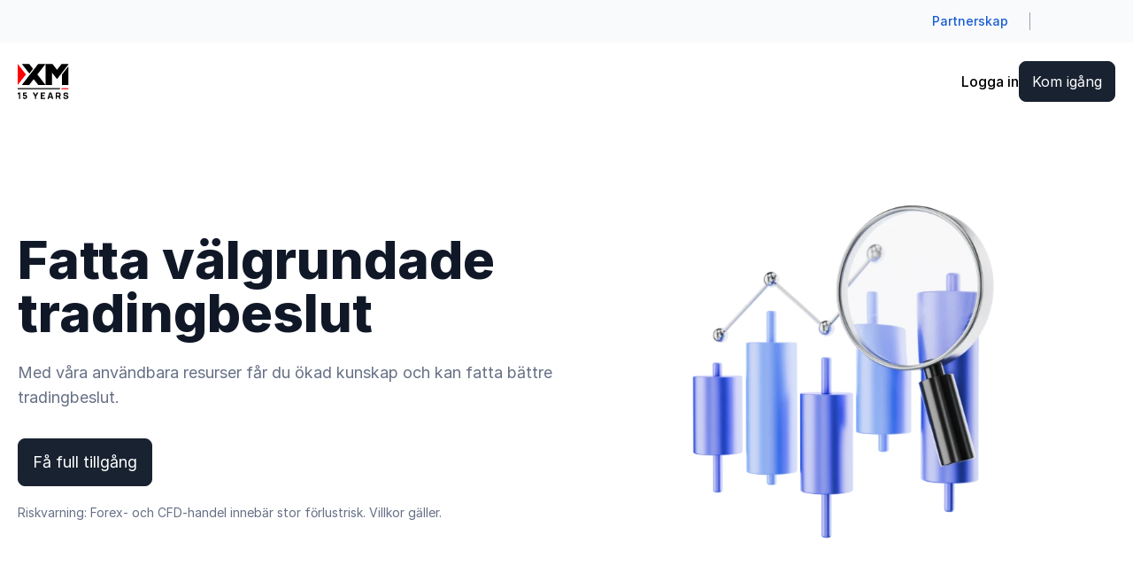

--- FILE ---
content_type: text/html
request_url: https://www.xm.com/se/research-portal
body_size: 74010
content:
<!DOCTYPE html><html lang="sv" dir="ltr"><head>
    <meta charset="utf-8">
    <meta http-equiv="Content-Security-Policy" content="default-src 'self' data: https://*.recognia.com https://jsonplaceholder.typicode.com https://widget.intercom.io/ https://js.intercomcdn.com/ https://fonts.intercomcdn.com/ https://intercom-sheets.com/ https://*.facebook.net https://www.facebook.com/ https://www.youtube.com/ https://vimeo.com/ https://videos.sproutvideo.com https://cloud.xm-cdn.com https://assets.xm-cdn.com/ https://www.xm.com https://social.xm.com https://uploads.intercomcdn.eu/ https://static.intercomassets.eu/ https://intercom-help.eu/ https://xm-mock-backend.api.trading-point.com/api/; style-src 'self' 'nonce-b8f979f9-5b59-4810-a8f0-10fec5f23a76' https://fonts.googleapis.com/ https://fonts.gstatic.com/ https://js.intercomcdn.com/ 'sha256-FKtbY+IDcy9NUJYOzSM0pEPdiQUdFJQT6j7jXtWOVgo=' 'sha256-47DEQpj8HBSa+/TImW+5JCeuQeRkm5NMpJWZG3hSuFU=' 'sha256-lIBmVrO4GuQPoKLyObdQFZt8wu5sBZpbLF2rhcjmEX4=' 'sha256-pSSoRfiXN1hVJhTGn+RNtCeg38czC7kgBiR1WUhC51o=' 'sha256-iJZzll+XDE5n2p91xfD0uRQAWL10Z6DHPjgVRlDDqLc=' 'sha256-LnxNoyvUhtTsjk1GCJfmpO2AI/BaGbN1Zazhcf0A6+k=' 'sha256-bKotKRuviNw/Sxqu0ZUpdfSeJ6XtQO1K5yNwA3VOmjY=' 'sha256-cQ1SSJ9UtceI9Ru2J5fY6AjofOyvs83JOaSxx2uiEE4=' 'sha256-X2g8X9OnATGIY/7qrcgN/no9Q8LAt9XI0ddKctq58io=' 'sha256-tG6cjHpI8r6l0icV0OApv0MWu/yeDVIbHnXt0w6ohFQ=' 'sha256-dHvbuPiYIUymF9LGli2ORJ7J2oDFJ3krCpOv902BeZA=' 'sha256-DjXH29SVrXNkBURacPBJhgpPWZu9SrQz6M6gjZFsnWM=' 'sha256-X7qpkor8rr5pAmNueFXq+GfpBghnChPFngJR2FUQjyw='; style-src-attr 'self' 'unsafe-inline'; script-src 'self' 'unsafe-eval' 'nonce-b8f979f9-5b59-4810-a8f0-10fec5f23a76' https://widget.intercom.io/ https://js.intercomcdn.com/ https://*.go-mpulse.net https://*.google-analytics.com https://*.analytics.google.com https://*.doubleclick.net https://*.googlesyndication.com https://www.google.com/ https://*.sentry.io https://www.gstatic.com https://www.googletagmanager.com/ https://tagmanager.google.com https://js-agent.newrelic.com https://bam.eu01.nr-data.net https://*.akamaihd.net https://*.fullstory.com https://*.snapchat.com https://*.criteo.com https://*.criteo.net https://*.reddit.com https://*.redditstatic.com https://*.linkedin.com https://*.tiktok.com https://s.yimg.com https://*.adroll.com https://bat.bing.com https://bat.bing.net https://*.clarity.ms https://snap.licdn.com https://analytics.google.com https://cdn-asset.optimonk.com https://*.taboola.com https://*.tiktokw.us https://*.amazon-adsystem.com https://ara.paa-reporting-advertising.amazon https://*.facebook.net; script-src-elem 'self' 'unsafe-inline' 'nonce-b8f979f9-5b59-4810-a8f0-10fec5f23a76' https://widget.intercom.io/ https://js.intercomcdn.com/ https://*.go-mpulse.net https://*.google-analytics.com https://*.analytics.google.com https://*.doubleclick.net https://*.googlesyndication.com https://www.google.com/ https://*.sentry.io https://www.gstatic.com https://www.googletagmanager.com/ https://tagmanager.google.com https://js-agent.newrelic.com https://bam.eu01.nr-data.net https://*.akamaihd.net https://*.fullstory.com https://*.snapchat.com https://*.criteo.com https://*.criteo.net https://*.reddit.com https://*.redditstatic.com https://*.linkedin.com https://*.tiktok.com https://s.yimg.com https://*.adroll.com https://bat.bing.com https://bat.bing.net https://*.clarity.ms https://snap.licdn.com https://analytics.google.com https://cdn-asset.optimonk.com https://*.taboola.com https://*.tiktokw.us https://*.amazon-adsystem.com https://ara.paa-reporting-advertising.amazon https://*.visualwebsiteoptimizer.com https://app.vwo.com https://*.vwo.com https://*.vwo.org https://*.facebook.net; worker-src 'self' blob: https://*.visualwebsiteoptimizer.com https://*.vwo.com https://*.vwo.org https://app.vwo.com https://www.xm.com https://useruploads.vwo.io https://cdn.pushcrew.com; frame-src 'self' blob: https://www.youtube.com/ https://vimeo.com/ https://videos.sproutvideo.com https://www.facebook.com/ https://www.googletagmanager.com/ https://*.recognia.com https://*.doubleclick.net https://*.snapchat.com https://*.criteo.com; child-src 'self' blob: https://www.youtube.com/ https://vimeo.com/ https://www.facebook.com/; connect-src 'self' 'nonce-b8f979f9-5b59-4810-a8f0-10fec5f23a76' https://*.akstat.io https://bam.eu01.nr-data.net https://*.akamaihd.net https://api.livechatinc.com/ wss://api.livechatinc.com/ https://accounts.livechatinc.com/ https://apigw.tp-serv.com/ https://jsonplaceholder.typicode.com https://*.google-analytics.com https://region1.google-analytics.com https://region1.analytics.google.com https://pagead2.googlesyndication.com https://www.google.com/ https://*.fullstory.com https://*.snapchat.com https://*.criteo.com https://*.tiktokw.us https://*.sentry.io https://www.facebook.com/ https://*.amazon-adsystem.com https://fonts.googleapis.com/ https://fonts.gstatic.com/ https://*.visualwebsiteoptimizer.com https://*.redditstatic.com https://*.reddit.com https://*.taboola.com https://*.doubleclick.net https://*.linkedin.com https://*.tiktok.com https://bat.bing.com https://bat.bing.net https://s.yimg.com https://*.clarity.ms https://apigw.tp-serv.com/ https://api-iam.eu.intercom.io/ wss://nexus-europe-websocket.intercom.io/ https://uploads.intercomcdn.eu/; img-src * 'self' data:; font-src 'self' https://fonts.gstatic.com/ https://fonts.googleapis.com https://fonts.intercomcdn.com/;"><script nonce="b8f979f9-5b59-4810-a8f0-10fec5f23a76">
    document.addEventListener('securitypolicyviolation', function(e) {
      console.error('CSP Error: ' + e.blockedURI + ' was blocked by ' + e.violatedDirective + ' directive. ' +
        'Add this URL to the appropriate CSP directive in shared-csp-whitelist.ts', {
        violatedDirective: e.violatedDirective,
        blockedURI: e.blockedURI,
        blockedURIType: e.blockedURIType,
        sourceFile: e.sourceFile,
        lineNumber: e.lineNumber,
        columnNumber: e.columnNumber,
        originalPolicy: e.originalPolicy,
        statusCode: e.statusCode,
      });
    });
  </script><title>Använd tradingverktyg för att hitta fler tradingmöjligheter</title>
    <base href="/ng-public/commits/a8d3d62a/browser/">
    <meta name="viewport" content="width=device-width, initial-scale=1">
    <meta name="google" content="notranslate">
    <!-- Newrelic `XM-MA-ANGULAR - PUBLIC - PROD` -->
    <script async="" type="text/javascript" nonce="b8f979f9-5b59-4810-a8f0-10fec5f23a76">
      ;window.NREUM||(NREUM={});NREUM.init={distributed_tracing:{enabled:true},privacy:{cookies_enabled:true},ajax:{deny_list:["bam.eu01.nr-data.net"]}};

      ;window.APP_VERSION = 'v0.42713';
      ;NREUM.loader_config={accountID:"2868847",trustKey:"2868847",agentID:"538499066",licenseKey:"NRBR-1d4ceb8e146a994d175",applicationID:"538499066"};
      ;NREUM.info={beacon:"bam.eu01.nr-data.net",errorBeacon:"bam.eu01.nr-data.net",licenseKey:"NRBR-1d4ceb8e146a994d175",applicationID:"538499066",sa:1};
      ;/*! For license information please see nr-loader-spa-1.273.0.min.js.LICENSE.txt */
      (()=>{var e,t,r={8122:(e,t,r)=>{"use strict";r.d(t,{a:()=>i});var n=r(944);function i(e,t){try{if(!e||"object"!=typeof e)return(0,n.R)(3);if(!t||"object"!=typeof t)return(0,n.R)(4);const r=Object.create(Object.getPrototypeOf(t),Object.getOwnPropertyDescriptors(t)),o=0===Object.keys(r).length?e:r;for(let a in o)if(void 0!==e[a])try{if(null===e[a]){r[a]=null;continue}Array.isArray(e[a])&&Array.isArray(t[a])?r[a]=Array.from(new Set([...e[a],...t[a]])):"object"==typeof e[a]&&"object"==typeof t[a]?r[a]=i(e[a],t[a]):r[a]=e[a]}catch(e){(0,n.R)(1,e)}return r}catch(e){(0,n.R)(2,e)}}},2555:(e,t,r)=>{"use strict";r.d(t,{Vp:()=>c,fn:()=>s,x1:()=>u});var n=r(384),i=r(8122);const o={beacon:n.NT.beacon,errorBeacon:n.NT.errorBeacon,licenseKey:void 0,applicationID:void 0,sa:void 0,queueTime:void 0,applicationTime:void 0,ttGuid:void 0,user:void 0,account:void 0,product:void 0,extra:void 0,jsAttributes:{},userAttributes:void 0,atts:void 0,transactionName:void 0,tNamePlain:void 0},a={};function s(e){try{const t=c(e);return!!t.licenseKey&&!!t.errorBeacon&&!!t.applicationID}catch(e){return!1}}function c(e){if(!e)throw new Error("All info objects require an agent identifier!");if(!a[e])throw new Error("Info for ".concat(e," was never set"));return a[e]}function u(e,t){if(!e)throw new Error("All info objects require an agent identifier!");a[e]=(0,i.a)(t,o);const r=(0,n.nY)(e);r&&(r.info=a[e])}},9417:(e,t,r)=>{"use strict";r.d(t,{D0:()=>h,gD:()=>g,xN:()=>p});var n=r(993);const i=e=>{if(!e||"string"!=typeof e)return!1;try{document.createDocumentFragment().querySelector(e)}catch{return!1}return!0};var o=r(2614),a=r(944),s=r(384),c=r(8122);const u="[data-nr-mask]",d=()=>{const e={mask_selector:"*",block_selector:"[data-nr-block]",mask_input_options:{color:!1,date:!1,"datetime-local":!1,email:!1,month:!1,number:!1,range:!1,search:!1,tel:!1,text:!1,time:!1,url:!1,week:!1,textarea:!1,select:!1,password:!0}};return{ajax:{deny_list:void 0,block_internal:!0,enabled:!0,harvestTimeSeconds:10,autoStart:!0},distributed_tracing:{enabled:void 0,exclude_newrelic_header:void 0,cors_use_newrelic_header:void 0,cors_use_tracecontext_headers:void 0,allowed_origins:void 0},feature_flags:[],generic_events:{enabled:!0,harvestTimeSeconds:30,autoStart:!0},harvest:{tooManyRequestsDelay:60},jserrors:{enabled:!0,harvestTimeSeconds:10,autoStart:!0},logging:{enabled:!0,harvestTimeSeconds:10,autoStart:!0,level:n.p_.INFO},metrics:{enabled:!0,autoStart:!0},obfuscate:void 0,page_action:{enabled:!0},page_view_event:{enabled:!0,autoStart:!0},page_view_timing:{enabled:!0,harvestTimeSeconds:30,autoStart:!0},performance:{capture_marks:!1,capture_measures:!1},privacy:{cookies_enabled:!0},proxy:{assets:void 0,beacon:void 0},session:{expiresMs:o.wk,inactiveMs:o.BB},session_replay:{autoStart:!0,enabled:!1,harvestTimeSeconds:60,preload:!1,sampling_rate:10,error_sampling_rate:100,collect_fonts:!1,inline_images:!1,fix_stylesheets:!0,mask_all_inputs:!0,get mask_text_selector(){return e.mask_selector},set mask_text_selector(t){i(t)?e.mask_selector="".concat(t,",").concat(u):""===t||null===t?e.mask_selector=u:(0,a.R)(5,t)},get block_class(){return"nr-block"},get ignore_class(){return"nr-ignore"},get mask_text_class(){return"nr-mask"},get block_selector(){return e.block_selector},set block_selector(t){i(t)?e.block_selector+=",".concat(t):""!==t&&(0,a.R)(6,t)},get mask_input_options(){return e.mask_input_options},set mask_input_options(t){t&&"object"==typeof t?e.mask_input_options={...t,password:!0}:(0,a.R)(7,t)}},session_trace:{enabled:!0,harvestTimeSeconds:10,autoStart:!0},soft_navigations:{enabled:!0,harvestTimeSeconds:10,autoStart:!0},spa:{enabled:!0,harvestTimeSeconds:10,autoStart:!0},ssl:void 0,user_actions:{enabled:!0}}},l={},f="All configuration objects require an agent identifier!";function h(e){if(!e)throw new Error(f);if(!l[e])throw new Error("Configuration for ".concat(e," was never set"));return l[e]}function p(e,t){if(!e)throw new Error(f);l[e]=(0,c.a)(t,d());const r=(0,s.nY)(e);r&&(r.init=l[e])}function g(e,t){if(!e)throw new Error(f);var r=h(e);if(r){for(var n=t.split("."),i=0;i<n.length-1;i++)if("object"!=typeof(r=r[n[i]]))return;r=r[n[n.length-1]]}return r}},5603:(e,t,r)=>{"use strict";r.d(t,{a:()=>c,o:()=>s});var n=r(384),i=r(8122);const o={accountID:void 0,trustKey:void 0,agentID:void 0,licenseKey:void 0,applicationID:void 0,xpid:void 0},a={};function s(e){if(!e)throw new Error("All loader-config objects require an agent identifier!");if(!a[e])throw new Error("LoaderConfig for ".concat(e," was never set"));return a[e]}function c(e,t){if(!e)throw new Error("All loader-config objects require an agent identifier!");a[e]=(0,i.a)(t,o);const r=(0,n.nY)(e);r&&(r.loader_config=a[e])}},3371:(e,t,r)=>{"use strict";r.d(t,{V:()=>f,f:()=>l});var n=r(8122),i=r(384),o=r(6154),a=r(9324);let s=0;const c={buildEnv:a.F3,distMethod:a.Xs,version:a.xv,originTime:o.WN},u={customTransaction:void 0,disabled:!1,isolatedBacklog:!1,loaderType:void 0,maxBytes:3e4,onerror:void 0,ptid:void 0,releaseIds:{},appMetadata:{},session:void 0,denyList:void 0,timeKeeper:void 0,obfuscator:void 0},d={};function l(e){if(!e)throw new Error("All runtime objects require an agent identifier!");if(!d[e])throw new Error("Runtime for ".concat(e," was never set"));return d[e]}function f(e,t){if(!e)throw new Error("All runtime objects require an agent identifier!");d[e]={...(0,n.a)(t,u),...c},Object.hasOwnProperty.call(d[e],"harvestCount")||Object.defineProperty(d[e],"harvestCount",{get:()=>++s});const r=(0,i.nY)(e);r&&(r.runtime=d[e])}},9324:(e,t,r)=>{"use strict";r.d(t,{F3:()=>i,Xs:()=>o,Yq:()=>a,xv:()=>n});const n="1.273.0",i="PROD",o="CDN",a="2.0.0-alpha.12"},6154:(e,t,r)=>{"use strict";r.d(t,{A4:()=>s,OF:()=>d,RI:()=>i,WN:()=>h,bv:()=>o,gm:()=>a,lR:()=>f,m:()=>u,mw:()=>c,sb:()=>l});var n=r(1863);const i="undefined"!=typeof window&&!!window.document,o="undefined"!=typeof WorkerGlobalScope&&("undefined"!=typeof self&&self instanceof WorkerGlobalScope&&self.navigator instanceof WorkerNavigator||"undefined"!=typeof globalThis&&globalThis instanceof WorkerGlobalScope&&globalThis.navigator instanceof WorkerNavigator),a=i?window:"undefined"!=typeof WorkerGlobalScope&&("undefined"!=typeof self&&self instanceof WorkerGlobalScope&&self||"undefined"!=typeof globalThis&&globalThis instanceof WorkerGlobalScope&&globalThis),s="complete"===a?.document?.readyState,c=Boolean("hidden"===a?.document?.visibilityState),u=""+a?.location,d=/iPad|iPhone|iPod/.test(a.navigator?.userAgent),l=d&&"undefined"==typeof SharedWorker,f=(()=>{const e=a.navigator?.userAgent?.match(/Firefox[/\s](\d+\.\d+)/);return Array.isArray(e)&&e.length>=2?+e[1]:0})(),h=Date.now()-(0,n.t)()},7295:(e,t,r)=>{"use strict";r.d(t,{Xv:()=>a,gX:()=>i,iW:()=>o});var n=[];function i(e){if(!e||o(e))return!1;if(0===n.length)return!0;for(var t=0;t<n.length;t++){var r=n[t];if("*"===r.hostname)return!1;if(s(r.hostname,e.hostname)&&c(r.pathname,e.pathname))return!1}return!0}function o(e){return void 0===e.hostname}function a(e){if(n=[],e&&e.length)for(var t=0;t<e.length;t++){let r=e[t];if(!r)continue;0===r.indexOf("http://")?r=r.substring(7):0===r.indexOf("https://")&&(r=r.substring(8));const i=r.indexOf("/");let o,a;i>0?(o=r.substring(0,i),a=r.substring(i)):(o=r,a="");let[s]=o.split(":");n.push({hostname:s,pathname:a})}}function s(e,t){return!(e.length>t.length)&&t.indexOf(e)===t.length-e.length}function c(e,t){return 0===e.indexOf("/")&&(e=e.substring(1)),0===t.indexOf("/")&&(t=t.substring(1)),""===e||e===t}},1687:(e,t,r)=>{"use strict";r.d(t,{Ak:()=>c,Ze:()=>l,x3:()=>u});var n=r(7836),i=r(3606),o=r(860),a=r(2646);const s={};function c(e,t){const r={staged:!1,priority:o.P3[t]||0};d(e),s[e].get(t)||s[e].set(t,r)}function u(e,t){e&&s[e]&&(s[e].get(t)&&s[e].delete(t),h(e,t,!1),s[e].size&&f(e))}function d(e){if(!e)throw new Error("agentIdentifier required");s[e]||(s[e]=new Map)}function l(e="",t="feature",r=!1){if(d(e),!e||!s[e].get(t)||r)return h(e,t);s[e].get(t).staged=!0,f(e)}function f(e){const t=Array.from(s[e]);t.every((([e,t])=>t.staged))&&(t.sort(((e,t)=>e[1].priority-t[1].priority)),t.forEach((([t])=>{s[e].delete(t),h(e,t)})))}function h(e,t,r=!0){const o=e?n.ee.get(e):n.ee,s=i.i.handlers;if(!o.aborted&&o.backlog&&s){if(r){const e=o.backlog[t],r=s[t];if(r){for(let t=0;e&&t<e.length;++t)p(e[t],r);Object.entries(r).forEach((([e,t])=>{Object.values(t||{}).forEach((t=>{t[0]?.on&&t[0]?.context()instanceof a.y&&t[0].on(e,t[1])}))}))}}o.isolatedBacklog||delete s[t],o.backlog[t]=null,o.emit("drain-"+t,[])}}function p(e,t){var r=e[1];Object.values(t[r]||{}).forEach((t=>{var r=e[0];if(t[0]===r){var n=t[1],i=e[3],o=e[2];n.apply(i,o)}}))}},7836:(e,t,r)=>{"use strict";r.d(t,{P:()=>c,ee:()=>u});var n=r(384),i=r(8990),o=r(3371),a=r(2646),s=r(5607);const c="nr@context:".concat(s.W),u=function e(t,r){var n={},s={},d={},l=!1;try{l=16===r.length&&(0,o.f)(r).isolatedBacklog}catch(e){}var f={on:p,addEventListener:p,removeEventListener:function(e,t){var r=n[e];if(!r)return;for(var i=0;i<r.length;i++)r[i]===t&&r.splice(i,1)},emit:function(e,r,n,i,o){!1!==o&&(o=!0);if(u.aborted&&!i)return;t&&o&&t.emit(e,r,n);for(var a=h(n),c=g(e),d=c.length,l=0;l<d;l++)c[l].apply(a,r);var p=v()[s[e]];p&&p.push([f,e,r,a]);return a},get:m,listeners:g,context:h,buffer:function(e,t){const r=v();if(t=t||"feature",f.aborted)return;Object.entries(e||{}).forEach((([e,n])=>{s[n]=t,t in r||(r[t]=[])}))},abort:function(){f._aborted=!0,Object.keys(f.backlog).forEach((e=>{delete f.backlog[e]}))},isBuffering:function(e){return!!v()[s[e]]},debugId:r,backlog:l?{}:t&&"object"==typeof t.backlog?t.backlog:{},isolatedBacklog:l};return Object.defineProperty(f,"aborted",{get:()=>{let e=f._aborted||!1;return e||(t&&(e=t.aborted),e)}}),f;function h(e){return e&&e instanceof a.y?e:e?(0,i.I)(e,c,(()=>new a.y(c))):new a.y(c)}function p(e,t){n[e]=g(e).concat(t)}function g(e){return n[e]||[]}function m(t){return d[t]=d[t]||e(f,t)}function v(){return f.backlog}}(void 0,"globalEE"),d=(0,n.Zm)();d.ee||(d.ee=u)},2646:(e,t,r)=>{"use strict";r.d(t,{y:()=>n});class n{constructor(e){this.contextId=e}}},9908:(e,t,r)=>{"use strict";r.d(t,{d:()=>n,p:()=>i});var n=r(7836).ee.get("handle");function i(e,t,r,i,o){o?(o.buffer([e],i),o.emit(e,t,r)):(n.buffer([e],i),n.emit(e,t,r))}},3606:(e,t,r)=>{"use strict";r.d(t,{i:()=>o});var n=r(9908);o.on=a;var i=o.handlers={};function o(e,t,r,o){a(o||n.d,i,e,t,r)}function a(e,t,r,i,o){o||(o="feature"),e||(e=n.d);var a=t[o]=t[o]||{};(a[r]=a[r]||[]).push([e,i])}},3878:(e,t,r)=>{"use strict";function n(e,t){return{capture:e,passive:!1,signal:t}}function i(e,t,r=!1,i){window.addEventListener(e,t,n(r,i))}function o(e,t,r=!1,i){document.addEventListener(e,t,n(r,i))}r.d(t,{DD:()=>o,jT:()=>n,sp:()=>i})},5607:(e,t,r)=>{"use strict";r.d(t,{W:()=>n});const n=(0,r(9566).bz)()},9566:(e,t,r)=>{"use strict";r.d(t,{LA:()=>s,ZF:()=>c,bz:()=>a,el:()=>u});var n=r(6154);const i="xxxxxxxx-xxxx-4xxx-yxxx-xxxxxxxxxxxx";function o(e,t){return e?15&e[t]:16*Math.random()|0}function a(){const e=n.gm?.crypto||n.gm?.msCrypto;let t,r=0;return e&&e.getRandomValues&&(t=e.getRandomValues(new Uint8Array(30))),i.split("").map((e=>"x"===e?o(t,r++).toString(16):"y"===e?(3&o()|8).toString(16):e)).join("")}function s(e){const t=n.gm?.crypto||n.gm?.msCrypto;let r,i=0;t&&t.getRandomValues&&(r=t.getRandomValues(new Uint8Array(e)));const a=[];for(var s=0;s<e;s++)a.push(o(r,i++).toString(16));return a.join("")}function c(){return s(16)}function u(){return s(32)}},2614:(e,t,r)=>{"use strict";r.d(t,{BB:()=>a,H3:()=>n,g:()=>u,iL:()=>c,tS:()=>s,uh:()=>i,wk:()=>o});const n="NRBA",i="SESSION",o=144e5,a=18e5,s={STARTED:"session-started",PAUSE:"session-pause",RESET:"session-reset",RESUME:"session-resume",UPDATE:"session-update"},c={SAME_TAB:"same-tab",CROSS_TAB:"cross-tab"},u={OFF:0,FULL:1,ERROR:2}},1863:(e,t,r)=>{"use strict";function n(){return Math.floor(performance.now())}r.d(t,{t:()=>n})},7485:(e,t,r)=>{"use strict";r.d(t,{D:()=>i});var n=r(6154);function i(e){if(0===(e||"").indexOf("data:"))return{protocol:"data"};try{const t=new URL(e,location.href),r={port:t.port,hostname:t.hostname,pathname:t.pathname,search:t.search,protocol:t.protocol.slice(0,t.protocol.indexOf(":")),sameOrigin:t.protocol===n.gm?.location?.protocol&&t.host===n.gm?.location?.host};return r.port&&""!==r.port||("http:"===t.protocol&&(r.port="80"),"https:"===t.protocol&&(r.port="443")),r.pathname&&""!==r.pathname?r.pathname.startsWith("/")||(r.pathname="/".concat(r.pathname)):r.pathname="/",r}catch(e){return{}}}},944:(e,t,r)=>{"use strict";function n(e,t){"function"==typeof console.debug&&console.debug("New Relic Warning: https://github.com/newrelic/newrelic-browser-agent/blob/main/docs/warning-codes.md#".concat(e),t)}r.d(t,{R:()=>n})},5284:(e,t,r)=>{"use strict";r.d(t,{t:()=>c,B:()=>s});var n=r(7836),i=r(6154);const o="newrelic";const a=new Set,s={};function c(e,t){const r=n.ee.get(t);s[t]??={},e&&"object"==typeof e&&(a.has(t)||(r.emit("rumresp",[e]),s[t]=e,a.add(t),function(e={}){try{i.gm.dispatchEvent(new CustomEvent(o,{detail:e}))}catch(e){}}({loaded:!0})))}},8990:(e,t,r)=>{"use strict";r.d(t,{I:()=>i});var n=Object.prototype.hasOwnProperty;function i(e,t,r){if(n.call(e,t))return e[t];var i=r();if(Object.defineProperty&&Object.keys)try{return Object.defineProperty(e,t,{value:i,writable:!0,enumerable:!1}),i}catch(e){}return e[t]=i,i}},6389:(e,t,r)=>{"use strict";function n(e,t=500,r={}){const n=r?.leading||!1;let i;return(...r)=>{n&&void 0===i&&(e.apply(this,r),i=setTimeout((()=>{i=clearTimeout(i)}),t)),n||(clearTimeout(i),i=setTimeout((()=>{e.apply(this,r)}),t))}}function i(e){let t=!1;return(...r)=>{t||(t=!0,e.apply(this,r))}}r.d(t,{J:()=>i,s:()=>n})},3304:(e,t,r)=>{"use strict";r.d(t,{A:()=>o});var n=r(7836);const i=()=>{const e=new WeakSet;return(t,r)=>{if("object"==typeof r&&null!==r){if(e.has(r))return;e.add(r)}return r}};function o(e){try{return JSON.stringify(e,i())??""}catch(e){try{n.ee.emit("internal-error",[e])}catch(e){}return""}}},5289:(e,t,r)=>{"use strict";r.d(t,{GG:()=>o,sB:()=>a});var n=r(3878);function i(){return"undefined"==typeof document||"complete"===document.readyState}function o(e,t){if(i())return e();(0,n.sp)("load",e,t)}function a(e){if(i())return e();(0,n.DD)("DOMContentLoaded",e)}},384:(e,t,r)=>{"use strict";r.d(t,{NT:()=>o,US:()=>d,Zm:()=>a,bQ:()=>c,dV:()=>s,nY:()=>u,pV:()=>l});var n=r(6154),i=r(1863);const o={beacon:"bam.nr-data.net",errorBeacon:"bam.nr-data.net"};function a(){return n.gm.NREUM||(n.gm.NREUM={}),void 0===n.gm.newrelic&&(n.gm.newrelic=n.gm.NREUM),n.gm.NREUM}function s(){let e=a();return e.o||(e.o={ST:n.gm.setTimeout,SI:n.gm.setImmediate,CT:n.gm.clearTimeout,XHR:n.gm.XMLHttpRequest,REQ:n.gm.Request,EV:n.gm.Event,PR:n.gm.Promise,MO:n.gm.MutationObserver,FETCH:n.gm.fetch,WS:n.gm.WebSocket}),e}function c(e,t){let r=a();r.initializedAgents??={},t.initializedAt={ms:(0,i.t)(),date:new Date},r.initializedAgents[e]=t}function u(e){let t=a();return t.initializedAgents?.[e]}function d(e,t){a()[e]=t}function l(){return function(){let e=a();const t=e.info||{};e.info={beacon:o.beacon,errorBeacon:o.errorBeacon,...t}}(),function(){let e=a();const t=e.init||{};e.init={...t}}(),s(),function(){let e=a();const t=e.loader_config||{};e.loader_config={...t}}(),a()}},2843:(e,t,r)=>{"use strict";r.d(t,{u:()=>i});var n=r(3878);function i(e,t=!1,r,i){(0,n.DD)("visibilitychange",(function(){if(t)return void("hidden"===document.visibilityState&&e());e(document.visibilityState)}),r,i)}},8139:(e,t,r)=>{"use strict";r.d(t,{u:()=>f});var n=r(7836),i=r(3434),o=r(8990),a=r(6154);const s={},c=a.gm.XMLHttpRequest,u="addEventListener",d="removeEventListener",l="nr@wrapped:".concat(n.P);function f(e){var t=function(e){return(e||n.ee).get("events")}(e);if(s[t.debugId]++)return t;s[t.debugId]=1;var r=(0,i.YM)(t,!0);function f(e){r.inPlace(e,[u,d],"-",p)}function p(e,t){return e[1]}return"getPrototypeOf"in Object&&(a.RI&&h(document,f),h(a.gm,f),h(c.prototype,f)),t.on(u+"-start",(function(e,t){var n=e[1];if(null!==n&&("function"==typeof n||"object"==typeof n)){var i=(0,o.I)(n,l,(function(){var e={object:function(){if("function"!=typeof n.handleEvent)return;return n.handleEvent.apply(n,arguments)},function:n}[typeof n];return e?r(e,"fn-",null,e.name||"anonymous"):n}));this.wrapped=e[1]=i}})),t.on(d+"-start",(function(e){e[1]=this.wrapped||e[1]})),t}function h(e,t,...r){let n=e;for(;"object"==typeof n&&!Object.prototype.hasOwnProperty.call(n,u);)n=Object.getPrototypeOf(n);n&&t(n,...r)}},3434:(e,t,r)=>{"use strict";r.d(t,{Jt:()=>o,YM:()=>c});var n=r(7836),i=r(5607);const o="nr@original:".concat(i.W);var a=Object.prototype.hasOwnProperty,s=!1;function c(e,t){return e||(e=n.ee),r.inPlace=function(e,t,n,i,o){n||(n="");const a="-"===n.charAt(0);for(let s=0;s<t.length;s++){const c=t[s],u=e[c];d(u)||(e[c]=r(u,a?c+n:n,i,c,o))}},r.flag=o,r;function r(t,r,n,s,c){return d(t)?t:(r||(r=""),nrWrapper[o]=t,function(e,t,r){if(Object.defineProperty&&Object.keys)try{return Object.keys(e).forEach((function(r){Object.defineProperty(t,r,{get:function(){return e[r]},set:function(t){return e[r]=t,t}})})),t}catch(e){u([e],r)}for(var n in e)a.call(e,n)&&(t[n]=e[n])}(t,nrWrapper,e),nrWrapper);function nrWrapper(){var o,a,d,l;try{a=this,o=[...arguments],d="function"==typeof n?n(o,a):n||{}}catch(t){u([t,"",[o,a,s],d],e)}i(r+"start",[o,a,s],d,c);try{return l=t.apply(a,o)}catch(e){throw i(r+"err",[o,a,e],d,c),e}finally{i(r+"end",[o,a,l],d,c)}}}function i(r,n,i,o){if(!s||t){var a=s;s=!0;try{e.emit(r,n,i,t,o)}catch(t){u([t,r,n,i],e)}s=a}}}function u(e,t){t||(t=n.ee);try{t.emit("internal-error",e)}catch(e){}}function d(e){return!(e&&"function"==typeof e&&e.apply&&!e[o])}},9300:(e,t,r)=>{"use strict";r.d(t,{T:()=>n});const n=r(860).K7.ajax},3333:(e,t,r)=>{"use strict";r.d(t,{TZ:()=>n,Zp:()=>i,mq:()=>s,nf:()=>a,qN:()=>o});const n=r(860).K7.genericEvents,i=["auxclick","click","copy","keydown","paste","scrollend"],o=["focus","blur"],a=4,s=1e3},6774:(e,t,r)=>{"use strict";r.d(t,{T:()=>n});const n=r(860).K7.jserrors},993:(e,t,r)=>{"use strict";r.d(t,{ET:()=>o,TZ:()=>a,p_:()=>i});var n=r(860);const i={ERROR:"ERROR",WARN:"WARN",INFO:"INFO",DEBUG:"DEBUG",TRACE:"TRACE"},o="log",a=n.K7.logging},3785:(e,t,r)=>{"use strict";r.d(t,{R:()=>c,b:()=>u});var n=r(9908),i=r(1863),o=r(860),a=r(3969),s=r(993);function c(e,t,r={},c=s.p_.INFO){(0,n.p)(a.xV,["API/logging/".concat(c.toLowerCase(),"/called")],void 0,o.K7.metrics,e),(0,n.p)(s.ET,[(0,i.t)(),t,r,c],void 0,o.K7.logging,e)}function u(e){return"string"==typeof e&&Object.values(s.p_).some((t=>t===e.toUpperCase().trim()))}},3969:(e,t,r)=>{"use strict";r.d(t,{TZ:()=>n,XG:()=>s,rs:()=>i,xV:()=>a,z_:()=>o});const n=r(860).K7.metrics,i="sm",o="cm",a="storeSupportabilityMetrics",s="storeEventMetrics"},6630:(e,t,r)=>{"use strict";r.d(t,{T:()=>n});const n=r(860).K7.pageViewEvent},782:(e,t,r)=>{"use strict";r.d(t,{T:()=>n});const n=r(860).K7.pageViewTiming},6344:(e,t,r)=>{"use strict";r.d(t,{BB:()=>d,G4:()=>o,Qb:()=>l,TZ:()=>i,Ug:()=>a,_s:()=>s,bc:()=>u,yP:()=>c});var n=r(2614);const i=r(860).K7.sessionReplay,o={RECORD:"recordReplay",PAUSE:"pauseReplay",REPLAY_RUNNING:"replayRunning",ERROR_DURING_REPLAY:"errorDuringReplay"},a=.12,s={DomContentLoaded:0,Load:1,FullSnapshot:2,IncrementalSnapshot:3,Meta:4,Custom:5},c={[n.g.ERROR]:15e3,[n.g.FULL]:3e5,[n.g.OFF]:0},u={RESET:{message:"Session was reset",sm:"Reset"},IMPORT:{message:"Recorder failed to import",sm:"Import"},TOO_MANY:{message:"429: Too Many Requests",sm:"Too-Many"},TOO_BIG:{message:"Payload was too large",sm:"Too-Big"},CROSS_TAB:{message:"Session Entity was set to OFF on another tab",sm:"Cross-Tab"},ENTITLEMENTS:{message:"Session Replay is not allowed and will not be started",sm:"Entitlement"}},d=5e3,l={API:"api"}},5270:(e,t,r)=>{"use strict";r.d(t,{Aw:()=>c,CT:()=>u,SR:()=>s});var n=r(384),i=r(9417),o=r(7767),a=r(6154);function s(e){return!!(0,n.dV)().o.MO&&(0,o.V)(e)&&!0===(0,i.gD)(e,"session_trace.enabled")}function c(e){return!0===(0,i.gD)(e,"session_replay.preload")&&s(e)}function u(e,t){const r=t.correctAbsoluteTimestamp(e);return{originalTimestamp:e,correctedTimestamp:r,timestampDiff:e-r,originTime:a.WN,correctedOriginTime:t.correctedOriginTime,originTimeDiff:Math.floor(a.WN-t.correctedOriginTime)}}},3738:(e,t,r)=>{"use strict";r.d(t,{He:()=>i,Kp:()=>s,Lc:()=>u,Rz:()=>d,TZ:()=>n,bD:()=>o,d3:()=>a,jx:()=>l,uP:()=>c});const n=r(860).K7.sessionTrace,i="bstResource",o="resource",a="-start",s="-end",c="fn"+a,u="fn"+s,d="pushState",l=1e3},3962:(e,t,r)=>{"use strict";r.d(t,{AM:()=>o,O2:()=>s,Qu:()=>c,TZ:()=>a,ih:()=>u,tC:()=>i});var n=r(860);const i=["click","keydown","submit"],o="api",a=n.K7.softNav,s={INITIAL_PAGE_LOAD:"",ROUTE_CHANGE:1,UNSPECIFIED:2},c={INTERACTION:1,AJAX:2,CUSTOM_END:3,CUSTOM_TRACER:4},u={IP:"in progress",FIN:"finished",CAN:"cancelled"}},7378:(e,t,r)=>{"use strict";r.d(t,{$p:()=>x,BR:()=>b,Kp:()=>R,L3:()=>y,Lc:()=>c,NC:()=>o,SG:()=>d,TZ:()=>i,U6:()=>p,UT:()=>m,d3:()=>w,dT:()=>f,e5:()=>A,gx:()=>v,l9:()=>l,oW:()=>h,op:()=>g,rw:()=>u,tH:()=>E,uP:()=>s,wW:()=>T,xq:()=>a});var n=r(384);const i=r(860).K7.spa,o=["click","submit","keypress","keydown","keyup","change"],a=999,s="fn-start",c="fn-end",u="cb-start",d="api-ixn-",l="remaining",f="interaction",h="spaNode",p="jsonpNode",g="fetch-start",m="fetch-done",v="fetch-body-",b="jsonp-end",y=(0,n.dV)().o.ST,w="-start",R="-end",x="-body",T="cb"+R,A="jsTime",E="fetch"},4234:(e,t,r)=>{"use strict";r.d(t,{W:()=>o});var n=r(7836),i=r(1687);class o{constructor(e,t){this.agentIdentifier=e,this.ee=n.ee.get(e),this.featureName=t,this.blocked=!1}deregisterDrain(){(0,i.x3)(this.agentIdentifier,this.featureName)}}},7767:(e,t,r)=>{"use strict";r.d(t,{V:()=>o});var n=r(9417),i=r(6154);const o=e=>i.RI&&!0===(0,n.gD)(e,"privacy.cookies_enabled")},425:(e,t,r)=>{"use strict";r.d(t,{j:()=>j});var n=r(860),i=r(2555),o=r(3371),a=r(9908),s=r(7836),c=r(1687),u=r(5289),d=r(6154),l=r(944),f=r(3969),h=r(384),p=r(6344);const g=["setErrorHandler","finished","addToTrace","addRelease","addPageAction","setCurrentRouteName","setPageViewName","setCustomAttribute","interaction","noticeError","setUserId","setApplicationVersion","start",p.G4.RECORD,p.G4.PAUSE,"log","wrapLogger"],m=["setErrorHandler","finished","addToTrace","addRelease"];var v=r(1863),b=r(2614),y=r(993),w=r(3785),R=r(2646),x=r(3434);function T(e,t,r,n){if("object"!=typeof t||!t||"string"!=typeof r||!r||"function"!=typeof t[r])return(0,l.R)(29);const i=function(e){return(e||s.ee).get("logger")}(e),o=(0,x.YM)(i),a=new R.y(s.P);return a.level=n.level,a.customAttributes=n.customAttributes,o.inPlace(t,[r],"wrap-logger-",a),i}function A(){const e=(0,h.pV)();g.forEach((t=>{e[t]=(...r)=>function(t,...r){let n=[];return Object.values(e.initializedAgents).forEach((e=>{e&&e.api?e.exposed&&e.api[t]&&n.push(e.api[t](...r)):(0,l.R)(38,t)})),n.length>1?n:n[0]}(t,...r)}))}const E={};var S=r(9417),N=r(5603),O=r(5284);const _=e=>{const t=e.startsWith("http");e+="/",r.p=t?e:"https://"+e};let I=!1;function j(e,t={},g,R){let{init:x,info:j,loader_config:P,runtime:C={},exposed:k=!0}=t;C.loaderType=g;const L=(0,h.pV)();j||(x=L.init,j=L.info,P=L.loader_config),(0,S.xN)(e.agentIdentifier,x||{}),(0,N.a)(e.agentIdentifier,P||{}),j.jsAttributes??={},d.bv&&(j.jsAttributes.isWorker=!0),(0,i.x1)(e.agentIdentifier,j);const H=(0,S.D0)(e.agentIdentifier),D=[j.beacon,j.errorBeacon];I||(H.proxy.assets&&(_(H.proxy.assets),D.push(H.proxy.assets)),H.proxy.beacon&&D.push(H.proxy.beacon),A(),(0,h.US)("activatedFeatures",O.B),e.runSoftNavOverSpa&&=!0===H.soft_navigations.enabled&&H.feature_flags.includes("soft_nav")),C.denyList=[...H.ajax.deny_list||[],...H.ajax.block_internal?D:[]],C.ptid=e.agentIdentifier,(0,o.V)(e.agentIdentifier,C),e.ee=s.ee.get(e.agentIdentifier),void 0===e.api&&(e.api=function(e,t,h=!1){t||(0,c.Ak)(e,"api");const g={};var R=s.ee.get(e),x=R.get("tracer");E[e]=b.g.OFF,R.on(p.G4.REPLAY_RUNNING,(t=>{E[e]=t}));var A="api-",S=A+"ixn-";function N(t,r,n,o){const a=(0,i.Vp)(e);return null===r?delete a.jsAttributes[t]:(0,i.x1)(e,{...a,jsAttributes:{...a.jsAttributes,[t]:r}}),I(A,n,!0,o||null===r?"session":void 0)(t,r)}function O(){}g.log=function(e,{customAttributes:t={},level:r=y.p_.INFO}={}){(0,a.p)(f.xV,["API/log/called"],void 0,n.K7.metrics,R),(0,w.R)(R,e,t,r)},g.wrapLogger=(e,t,{customAttributes:r={},level:i=y.p_.INFO}={})=>{(0,a.p)(f.xV,["API/wrapLogger/called"],void 0,n.K7.metrics,R),T(R,e,t,{customAttributes:r,level:i})},m.forEach((e=>{g[e]=I(A,e,!0,"api")})),g.addPageAction=I(A,"addPageAction",!0,n.K7.genericEvents),g.setPageViewName=function(t,r){if("string"==typeof t)return"/"!==t.charAt(0)&&(t="/"+t),(0,o.f)(e).customTransaction=(r||"http://custom.transaction")+t,I(A,"setPageViewName",!0)()},g.setCustomAttribute=function(e,t,r=!1){if("string"==typeof e){if(["string","number","boolean"].includes(typeof t)||null===t)return N(e,t,"setCustomAttribute",r);(0,l.R)(40,typeof t)}else(0,l.R)(39,typeof e)},g.setUserId=function(e){if("string"==typeof e||null===e)return N("enduser.id",e,"setUserId",!0);(0,l.R)(41,typeof e)},g.setApplicationVersion=function(e){if("string"==typeof e||null===e)return N("application.version",e,"setApplicationVersion",!1);(0,l.R)(42,typeof e)},g.start=()=>{try{(0,a.p)(f.xV,["API/start/called"],void 0,n.K7.metrics,R),R.emit("manual-start-all")}catch(e){(0,l.R)(23,e)}},g[p.G4.RECORD]=function(){(0,a.p)(f.xV,["API/recordReplay/called"],void 0,n.K7.metrics,R),(0,a.p)(p.G4.RECORD,[],void 0,n.K7.sessionReplay,R)},g[p.G4.PAUSE]=function(){(0,a.p)(f.xV,["API/pauseReplay/called"],void 0,n.K7.metrics,R),(0,a.p)(p.G4.PAUSE,[],void 0,n.K7.sessionReplay,R)},g.interaction=function(e){return(new O).get("object"==typeof e?e:{})};const _=O.prototype={createTracer:function(e,t){var r={},i=this,o="function"==typeof t;return(0,a.p)(f.xV,["API/createTracer/called"],void 0,n.K7.metrics,R),h||(0,a.p)(S+"tracer",[(0,v.t)(),e,r],i,n.K7.spa,R),function(){if(x.emit((o?"":"no-")+"fn-start",[(0,v.t)(),i,o],r),o)try{return t.apply(this,arguments)}catch(e){const t="string"==typeof e?new Error(e):e;throw x.emit("fn-err",[arguments,this,t],r),t}finally{x.emit("fn-end",[(0,v.t)()],r)}}}};function I(e,t,r,i){return function(){return(0,a.p)(f.xV,["API/"+t+"/called"],void 0,n.K7.metrics,R),i&&(0,a.p)(e+t,[(0,v.t)(),...arguments],r?null:this,i,R),r?void 0:this}}function j(){r.e(478).then(r.bind(r,8778)).then((({setAPI:t})=>{t(e),(0,c.Ze)(e,"api")})).catch((e=>{(0,l.R)(27,e),R.abort()}))}return["actionText","setName","setAttribute","save","ignore","onEnd","getContext","end","get"].forEach((e=>{_[e]=I(S,e,void 0,h?n.K7.softNav:n.K7.spa)})),g.setCurrentRouteName=h?I(S,"routeName",void 0,n.K7.softNav):I(A,"routeName",!0,n.K7.spa),g.noticeError=function(t,r){"string"==typeof t&&(t=new Error(t)),(0,a.p)(f.xV,["API/noticeError/called"],void 0,n.K7.metrics,R),(0,a.p)("err",[t,(0,v.t)(),!1,r,!!E[e]],void 0,n.K7.jserrors,R)},d.RI?(0,u.GG)((()=>j()),!0):j(),g}(e.agentIdentifier,R,e.runSoftNavOverSpa)),void 0===e.exposed&&(e.exposed=k),I=!0}},8374:(e,t,r)=>{r.nc=(()=>{try{return document?.currentScript?.nonce}catch(e){}return""})()},860:(e,t,r)=>{"use strict";r.d(t,{$J:()=>o,K7:()=>n,P3:()=>i});const n={ajax:"ajax",genericEvents:"generic_events",jserrors:"jserrors",logging:"logging",metrics:"metrics",pageAction:"page_action",pageViewEvent:"page_view_event",pageViewTiming:"page_view_timing",sessionReplay:"session_replay",sessionTrace:"session_trace",softNav:"soft_navigations",spa:"spa"},i={[n.pageViewEvent]:1,[n.pageViewTiming]:2,[n.metrics]:3,[n.jserrors]:4,[n.spa]:5,[n.ajax]:6,[n.sessionTrace]:7,[n.softNav]:8,[n.sessionReplay]:9,[n.logging]:10,[n.genericEvents]:11},o={[n.pageViewTiming]:"events",[n.ajax]:"events",[n.spa]:"events",[n.softNav]:"events",[n.metrics]:"jserrors",[n.jserrors]:"jserrors",[n.sessionTrace]:"browser/blobs",[n.sessionReplay]:"browser/blobs",[n.logging]:"browser/logs",[n.genericEvents]:"ins"}}},n={};function i(e){var t=n[e];if(void 0!==t)return t.exports;var o=n[e]={exports:{}};return r[e](o,o.exports,i),o.exports}i.m=r,i.d=(e,t)=>{for(var r in t)i.o(t,r)&&!i.o(e,r)&&Object.defineProperty(e,r,{enumerable:!0,get:t[r]})},i.f={},i.e=e=>Promise.all(Object.keys(i.f).reduce(((t,r)=>(i.f[r](e,t),t)),[])),i.u=e=>({212:"nr-spa-compressor",249:"nr-spa-recorder",478:"nr-spa"}[e]+"-1.273.0.min.js"),i.o=(e,t)=>Object.prototype.hasOwnProperty.call(e,t),e={},t="NRBA-1.273.0.PROD:",i.l=(r,n,o,a)=>{if(e[r])e[r].push(n);else{var s,c;if(void 0!==o)for(var u=document.getElementsByTagName("script"),d=0;d<u.length;d++){var l=u[d];if(l.getAttribute("src")==r||l.getAttribute("data-webpack")==t+o){s=l;break}}if(!s){c=!0;var f={478:"sha512-INE6Zb6EzumbhkXIBdaAkNZS/ffL8EkMcSbLvA6RBcGiY8U8L27fwNjGEKo5JEitjbYRg57h1htfaS3tUnKwpg==",249:"sha512-vwihlOe7kkKwh5rwTMFdnkYxSP3CXLwGy/24uZ0lnJmNTJxgPXfHbEYGFOokxofxSIVwPwBrhBpjZHWMegLpOw==",212:"sha512-NiNhlKvlu5CLFmmT56mz6YaGy3nkOiB0iJqWT/iVnbkeMwDAOS7nVeYhgHBHbdRF2A9E1YVwXCpnQ36w8P9r1w=="};(s=document.createElement("script")).charset="utf-8",s.timeout=120,i.nc&&s.setAttribute("nonce",i.nc),s.setAttribute("data-webpack",t+o),s.src=r,0!==s.src.indexOf(window.location.origin+"/")&&(s.crossOrigin="anonymous"),f[a]&&(s.integrity=f[a])}e[r]=[n];var h=(t,n)=>{s.onerror=s.onload=null,clearTimeout(p);var i=e[r];if(delete e[r],s.parentNode&&s.parentNode.removeChild(s),i&&i.forEach((e=>e(n))),t)return t(n)},p=setTimeout(h.bind(null,void 0,{type:"timeout",target:s}),12e4);s.onerror=h.bind(null,s.onerror),s.onload=h.bind(null,s.onload),c&&document.head.appendChild(s)}},i.r=e=>{"undefined"!=typeof Symbol&&Symbol.toStringTag&&Object.defineProperty(e,Symbol.toStringTag,{value:"Module"}),Object.defineProperty(e,"__esModule",{value:!0})},i.p="https://js-agent.newrelic.com/",(()=>{var e={38:0,788:0};i.f.j=(t,r)=>{var n=i.o(e,t)?e[t]:void 0;if(0!==n)if(n)r.push(n[2]);else{var o=new Promise(((r,i)=>n=e[t]=[r,i]));r.push(n[2]=o);var a=i.p+i.u(t),s=new Error;i.l(a,(r=>{if(i.o(e,t)&&(0!==(n=e[t])&&(e[t]=void 0),n)){var o=r&&("load"===r.type?"missing":r.type),a=r&&r.target&&r.target.src;s.message="Loading chunk "+t+" failed.\n("+o+": "+a+")",s.name="ChunkLoadError",s.type=o,s.request=a,n[1](s)}}),"chunk-"+t,t)}};var t=(t,r)=>{var n,o,[a,s,c]=r,u=0;if(a.some((t=>0!==e[t]))){for(n in s)i.o(s,n)&&(i.m[n]=s[n]);if(c)c(i)}for(t&&t(r);u<a.length;u++)o=a[u],i.o(e,o)&&e[o]&&e[o][0](),e[o]=0},r=self["webpackChunk:NRBA-1.273.0.PROD"]=self["webpackChunk:NRBA-1.273.0.PROD"]||[];r.forEach(t.bind(null,0)),r.push=t.bind(null,r.push.bind(r))})(),(()=>{"use strict";i(8374);var e=i(944),t=i(6344),r=i(9566);class n{agentIdentifier;constructor(e=(0,r.LA)(16)){this.agentIdentifier=e}#e(t,...r){if("function"==typeof this.api?.[t])return this.api[t](...r);(0,e.R)(35,t)}addPageAction(e,t){return this.#e("addPageAction",e,t)}setPageViewName(e,t){return this.#e("setPageViewName",e,t)}setCustomAttribute(e,t,r){return this.#e("setCustomAttribute",e,t,r)}noticeError(e,t){return this.#e("noticeError",e,t)}setUserId(e){return this.#e("setUserId",e)}setApplicationVersion(e){return this.#e("setApplicationVersion",e)}setErrorHandler(e){return this.#e("setErrorHandler",e)}finished(e){return this.#e("finished",e)}addRelease(e,t){return this.#e("addRelease",e,t)}start(e){return this.#e("start",e)}recordReplay(){return this.#e(t.G4.RECORD)}pauseReplay(){return this.#e(t.G4.PAUSE)}addToTrace(e){return this.#e("addToTrace",e)}setCurrentRouteName(e){return this.#e("setCurrentRouteName",e)}interaction(){return this.#e("interaction")}log(e,t){return this.#e("log",e,t)}wrapLogger(e,t,r){return this.#e("wrapLogger",e,t,r)}}var o=i(860),a=i(9417);const s=Object.values(o.K7);function c(e){const t={};return s.forEach((r=>{t[r]=function(e,t){return!0===(0,a.gD)(t,"".concat(e,".enabled"))}(r,e)})),t}var u=i(425);var d=i(1687),l=i(4234),f=i(5289),h=i(6154),p=i(5270),g=i(7767),m=i(6389);class v extends l.W{constructor(e,t,r=!0){super(e.agentIdentifier,t),this.auto=r,this.abortHandler=void 0,this.featAggregate=void 0,this.onAggregateImported=void 0,!1===e.init[this.featureName].autoStart&&(this.auto=!1),this.auto?(0,d.Ak)(e.agentIdentifier,t):this.ee.on("manual-start-all",(0,m.J)((()=>{(0,d.Ak)(e.agentIdentifier,this.featureName),this.auto=!0,this.importAggregator(e)})))}importAggregator(t,r={}){if(this.featAggregate||!this.auto)return;let n;this.onAggregateImported=new Promise((e=>{n=e}));const a=async()=>{let a;try{if((0,g.V)(this.agentIdentifier)){const{setupAgentSession:e}=await i.e(478).then(i.bind(i,6526));a=e(this.agentIdentifier)}}catch(t){(0,e.R)(20,t),this.ee.emit("internal-error",[t]),this.featureName===o.K7.sessionReplay&&this.abortHandler?.()}try{if(t.sharedAggregator)await t.sharedAggregator;else{t.sharedAggregator=i.e(478).then(i.bind(i,9337));const{EventAggregator:e}=await t.sharedAggregator;t.sharedAggregator=new e}if(!this.#t(this.featureName,a))return(0,d.Ze)(this.agentIdentifier,this.featureName),void n(!1);const{lazyFeatureLoader:e}=await i.e(478).then(i.bind(i,6103)),{Aggregate:o}=await e(this.featureName,"aggregate");this.featAggregate=new o(t,r),n(!0)}catch(t){(0,e.R)(34,t),this.abortHandler?.(),(0,d.Ze)(this.agentIdentifier,this.featureName,!0),n(!1),this.ee&&this.ee.abort()}};h.RI?(0,f.GG)((()=>a()),!0):a()}#t(e,t){switch(e){case o.K7.sessionReplay:return(0,p.SR)(this.agentIdentifier)&&!!t;case o.K7.sessionTrace:return!!t;default:return!0}}}var b=i(6630);class y extends v{static featureName=b.T;constructor(e,t=!0){super(e,b.T,t),this.importAggregator(e)}}var w=i(384);var R=i(9908),x=i(2843),T=i(3878),A=i(782),E=i(1863);class S extends v{static featureName=A.T;constructor(e,t=!0){super(e,A.T,t),h.RI&&((0,x.u)((()=>(0,R.p)("docHidden",[(0,E.t)()],void 0,A.T,this.ee)),!0),(0,T.sp)("pagehide",(()=>(0,R.p)("winPagehide",[(0,E.t)()],void 0,A.T,this.ee))),this.importAggregator(e))}}var N=i(3969);class O extends v{static featureName=N.TZ;constructor(e,t=!0){super(e,N.TZ,t),this.importAggregator(e)}}var _=i(6774),I=i(3304);class j{constructor(e,t,r,n,i){this.name="UncaughtError",this.message="string"==typeof e?e:(0,I.A)(e),this.sourceURL=t,this.line=r,this.column=n,this.__newrelic=i}}function P(e){return L(e)?e:new j(void 0!==e?.message?e.message:e,e?.filename||e?.sourceURL,e?.lineno||e?.line,e?.colno||e?.col,e?.__newrelic)}function C(e){const t="Unhandled Promise Rejection";if(!e?.reason)return;if(L(e.reason))try{return e.reason.message=t+": "+e.reason.message,P(e.reason)}catch(t){return P(e.reason)}const r=P(e.reason);return r.message=t+": "+r?.message,r}function k(e){if(e.error instanceof SyntaxError&&!/:\d+$/.test(e.error.stack?.trim())){const t=new j(e.message,e.filename,e.lineno,e.colno,e.error.__newrelic);return t.name=SyntaxError.name,t}return L(e.error)?e.error:P(e)}function L(e){return e instanceof Error&&!!e.stack}class H extends v{static featureName=_.T;#r=!1;constructor(e,r=!0){super(e,_.T,r);try{this.removeOnAbort=new AbortController}catch(e){}this.ee.on("internal-error",(e=>{this.abortHandler&&(0,R.p)("ierr",[P(e),(0,E.t)(),!0,{},this.#r],void 0,this.featureName,this.ee)})),this.ee.on(t.G4.REPLAY_RUNNING,(e=>{this.#r=e})),h.gm.addEventListener("unhandledrejection",(e=>{this.abortHandler&&(0,R.p)("err",[C(e),(0,E.t)(),!1,{unhandledPromiseRejection:1},this.#r],void 0,this.featureName,this.ee)}),(0,T.jT)(!1,this.removeOnAbort?.signal)),h.gm.addEventListener("error",(e=>{this.abortHandler&&(0,R.p)("err",[k(e),(0,E.t)(),!1,{},this.#r],void 0,this.featureName,this.ee)}),(0,T.jT)(!1,this.removeOnAbort?.signal)),this.abortHandler=this.#n,this.importAggregator(e)}#n(){this.removeOnAbort?.abort(),this.abortHandler=void 0}}var D=i(8990);let M=1;const K="nr@id";function U(e){const t=typeof e;return!e||"object"!==t&&"function"!==t?-1:e===h.gm?0:(0,D.I)(e,K,(function(){return M++}))}function V(e){if("string"==typeof e&&e.length)return e.length;if("object"==typeof e){if("undefined"!=typeof ArrayBuffer&&e instanceof ArrayBuffer&&e.byteLength)return e.byteLength;if("undefined"!=typeof Blob&&e instanceof Blob&&e.size)return e.size;if(!("undefined"!=typeof FormData&&e instanceof FormData))try{return(0,I.A)(e).length}catch(e){return}}}var G=i(8139),F=i(7836),B=i(3434);const W={},z=["open","send"];function q(t){var r=t||F.ee;const n=function(e){return(e||F.ee).get("xhr")}(r);if(W[n.debugId]++)return n;W[n.debugId]=1,(0,G.u)(r);var i=(0,B.YM)(n),o=h.gm.XMLHttpRequest,a=h.gm.MutationObserver,s=h.gm.Promise,c=h.gm.setInterval,u="readystatechange",d=["onload","onerror","onabort","onloadstart","onloadend","onprogress","ontimeout"],l=[],f=h.gm.XMLHttpRequest=function(t){const r=new o(t),a=n.context(r);try{n.emit("new-xhr",[r],a),r.addEventListener(u,(s=a,function(){var e=this;e.readyState>3&&!s.resolved&&(s.resolved=!0,n.emit("xhr-resolved",[],e)),i.inPlace(e,d,"fn-",y)}),(0,T.jT)(!1))}catch(t){(0,e.R)(15,t);try{n.emit("internal-error",[t])}catch(e){}}var s;return r};function p(e,t){i.inPlace(t,["onreadystatechange"],"fn-",y)}if(function(e,t){for(var r in e)t[r]=e[r]}(o,f),f.prototype=o.prototype,i.inPlace(f.prototype,z,"-xhr-",y),n.on("send-xhr-start",(function(e,t){p(e,t),function(e){l.push(e),a&&(g?g.then(b):c?c(b):(m=-m,v.data=m))}(t)})),n.on("open-xhr-start",p),a){var g=s&&s.resolve();if(!c&&!s){var m=1,v=document.createTextNode(m);new a(b).observe(v,{characterData:!0})}}else r.on("fn-end",(function(e){e[0]&&e[0].type===u||b()}));function b(){for(var e=0;e<l.length;e++)p(0,l[e]);l.length&&(l=[])}function y(e,t){return t}return n}var Z="fetch-",Y=Z+"body-",X=["arrayBuffer","blob","json","text","formData"],J=h.gm.Request,Q=h.gm.Response,ee="prototype";const te={};function re(e){const t=function(e){return(e||F.ee).get("fetch")}(e);if(!(J&&Q&&h.gm.fetch))return t;if(te[t.debugId]++)return t;function r(e,r,n){var i=e[r];"function"==typeof i&&(e[r]=function(){var e,r=[...arguments],o={};t.emit(n+"before-start",[r],o),o[F.P]&&o[F.P].dt&&(e=o[F.P].dt);var a=i.apply(this,r);return t.emit(n+"start",[r,e],a),a.then((function(e){return t.emit(n+"end",[null,e],a),e}),(function(e){throw t.emit(n+"end",[e],a),e}))})}return te[t.debugId]=1,X.forEach((e=>{r(J[ee],e,Y),r(Q[ee],e,Y)})),r(h.gm,"fetch",Z),t.on(Z+"end",(function(e,r){var n=this;if(r){var i=r.headers.get("content-length");null!==i&&(n.rxSize=i),t.emit(Z+"done",[null,r],n)}else t.emit(Z+"done",[e],n)})),t}var ne=i(7485),ie=i(5603);class oe{constructor(e){this.agentIdentifier=e}generateTracePayload(e){if(!this.shouldGenerateTrace(e))return null;var t=(0,ie.o)(this.agentIdentifier);if(!t)return null;var n=(t.accountID||"").toString()||null,i=(t.agentID||"").toString()||null,o=(t.trustKey||"").toString()||null;if(!n||!i)return null;var a=(0,r.ZF)(),s=(0,r.el)(),c=Date.now(),u={spanId:a,traceId:s,timestamp:c};return(e.sameOrigin||this.isAllowedOrigin(e)&&this.useTraceContextHeadersForCors())&&(u.traceContextParentHeader=this.generateTraceContextParentHeader(a,s),u.traceContextStateHeader=this.generateTraceContextStateHeader(a,c,n,i,o)),(e.sameOrigin&&!this.excludeNewrelicHeader()||!e.sameOrigin&&this.isAllowedOrigin(e)&&this.useNewrelicHeaderForCors())&&(u.newrelicHeader=this.generateTraceHeader(a,s,c,n,i,o)),u}generateTraceContextParentHeader(e,t){return"00-"+t+"-"+e+"-01"}generateTraceContextStateHeader(e,t,r,n,i){return i+"@nr=0-1-"+r+"-"+n+"-"+e+"----"+t}generateTraceHeader(e,t,r,n,i,o){if(!("function"==typeof h.gm?.btoa))return null;var a={v:[0,1],d:{ty:"Browser",ac:n,ap:i,id:e,tr:t,ti:r}};return o&&n!==o&&(a.d.tk=o),btoa((0,I.A)(a))}shouldGenerateTrace(e){return this.isDtEnabled()&&this.isAllowedOrigin(e)}isAllowedOrigin(e){var t=!1,r={};if((0,a.gD)(this.agentIdentifier,"distributed_tracing")&&(r=(0,a.D0)(this.agentIdentifier).distributed_tracing),e.sameOrigin)t=!0;else if(r.allowed_origins instanceof Array)for(var n=0;n<r.allowed_origins.length;n++){var i=(0,ne.D)(r.allowed_origins[n]);if(e.hostname===i.hostname&&e.protocol===i.protocol&&e.port===i.port){t=!0;break}}return t}isDtEnabled(){var e=(0,a.gD)(this.agentIdentifier,"distributed_tracing");return!!e&&!!e.enabled}excludeNewrelicHeader(){var e=(0,a.gD)(this.agentIdentifier,"distributed_tracing");return!!e&&!!e.exclude_newrelic_header}useNewrelicHeaderForCors(){var e=(0,a.gD)(this.agentIdentifier,"distributed_tracing");return!!e&&!1!==e.cors_use_newrelic_header}useTraceContextHeadersForCors(){var e=(0,a.gD)(this.agentIdentifier,"distributed_tracing");return!!e&&!!e.cors_use_tracecontext_headers}}var ae=i(9300),se=i(7295),ce=["load","error","abort","timeout"],ue=ce.length,de=(0,w.dV)().o.REQ,le=(0,w.dV)().o.XHR;class fe extends v{static featureName=ae.T;constructor(e,t=!0){super(e,ae.T,t),this.dt=new oe(e.agentIdentifier),this.handler=(e,t,r,n)=>(0,R.p)(e,t,r,n,this.ee);try{const e={xmlhttprequest:"xhr",fetch:"fetch",beacon:"beacon"};h.gm?.performance?.getEntriesByType("resource").forEach((t=>{if(t.initiatorType in e&&0!==t.responseStatus){const r={status:t.responseStatus},n={rxSize:t.transferSize,duration:Math.floor(t.duration),cbTime:0};he(r,t.name),this.handler("xhr",[r,n,t.startTime,t.responseEnd,e[t.initiatorType]],void 0,o.K7.ajax)}}))}catch(e){}re(this.ee),q(this.ee),function(e,t,r,n){function i(e){var t=this;t.totalCbs=0,t.called=0,t.cbTime=0,t.end=x,t.ended=!1,t.xhrGuids={},t.lastSize=null,t.loadCaptureCalled=!1,t.params=this.params||{},t.metrics=this.metrics||{},e.addEventListener("load",(function(r){A(t,e)}),(0,T.jT)(!1)),h.lR||e.addEventListener("progress",(function(e){t.lastSize=e.loaded}),(0,T.jT)(!1))}function a(e){this.params={method:e[0]},he(this,e[1]),this.metrics={}}function s(t,r){e.loader_config.xpid&&this.sameOrigin&&r.setRequestHeader("X-NewRelic-ID",e.loader_config.xpid);var i=n.generateTracePayload(this.parsedOrigin);if(i){var o=!1;i.newrelicHeader&&(r.setRequestHeader("newrelic",i.newrelicHeader),o=!0),i.traceContextParentHeader&&(r.setRequestHeader("traceparent",i.traceContextParentHeader),i.traceContextStateHeader&&r.setRequestHeader("tracestate",i.traceContextStateHeader),o=!0),o&&(this.dt=i)}}function c(e,r){var n=this.metrics,i=e[0],o=this;if(n&&i){var a=V(i);a&&(n.txSize=a)}this.startTime=(0,E.t)(),this.body=i,this.listener=function(e){try{"abort"!==e.type||o.loadCaptureCalled||(o.params.aborted=!0),("load"!==e.type||o.called===o.totalCbs&&(o.onloadCalled||"function"!=typeof r.onload)&&"function"==typeof o.end)&&o.end(r)}catch(e){try{t.emit("internal-error",[e])}catch(e){}}};for(var s=0;s<ue;s++)r.addEventListener(ce[s],this.listener,(0,T.jT)(!1))}function u(e,t,r){this.cbTime+=e,t?this.onloadCalled=!0:this.called+=1,this.called!==this.totalCbs||!this.onloadCalled&&"function"==typeof r.onload||"function"!=typeof this.end||this.end(r)}function d(e,t){var r=""+U(e)+!!t;this.xhrGuids&&!this.xhrGuids[r]&&(this.xhrGuids[r]=!0,this.totalCbs+=1)}function l(e,t){var r=""+U(e)+!!t;this.xhrGuids&&this.xhrGuids[r]&&(delete this.xhrGuids[r],this.totalCbs-=1)}function f(){this.endTime=(0,E.t)()}function p(e,r){r instanceof le&&"load"===e[0]&&t.emit("xhr-load-added",[e[1],e[2]],r)}function g(e,r){r instanceof le&&"load"===e[0]&&t.emit("xhr-load-removed",[e[1],e[2]],r)}function m(e,t,r){t instanceof le&&("onload"===r&&(this.onload=!0),("load"===(e[0]&&e[0].type)||this.onload)&&(this.xhrCbStart=(0,E.t)()))}function v(e,r){this.xhrCbStart&&t.emit("xhr-cb-time",[(0,E.t)()-this.xhrCbStart,this.onload,r],r)}function b(e){var t,r=e[1]||{};if("string"==typeof e[0]?0===(t=e[0]).length&&h.RI&&(t=""+h.gm.location.href):e[0]&&e[0].url?t=e[0].url:h.gm?.URL&&e[0]&&e[0]instanceof URL?t=e[0].href:"function"==typeof e[0].toString&&(t=e[0].toString()),"string"==typeof t&&0!==t.length){t&&(this.parsedOrigin=(0,ne.D)(t),this.sameOrigin=this.parsedOrigin.sameOrigin);var i=n.generateTracePayload(this.parsedOrigin);if(i&&(i.newrelicHeader||i.traceContextParentHeader))if(e[0]&&e[0].headers)s(e[0].headers,i)&&(this.dt=i);else{var o={};for(var a in r)o[a]=r[a];o.headers=new Headers(r.headers||{}),s(o.headers,i)&&(this.dt=i),e.length>1?e[1]=o:e.push(o)}}function s(e,t){var r=!1;return t.newrelicHeader&&(e.set("newrelic",t.newrelicHeader),r=!0),t.traceContextParentHeader&&(e.set("traceparent",t.traceContextParentHeader),t.traceContextStateHeader&&e.set("tracestate",t.traceContextStateHeader),r=!0),r}}function y(e,t){this.params={},this.metrics={},this.startTime=(0,E.t)(),this.dt=t,e.length>=1&&(this.target=e[0]),e.length>=2&&(this.opts=e[1]);var r,n=this.opts||{},i=this.target;"string"==typeof i?r=i:"object"==typeof i&&i instanceof de?r=i.url:h.gm?.URL&&"object"==typeof i&&i instanceof URL&&(r=i.href),he(this,r);var o=(""+(i&&i instanceof de&&i.method||n.method||"GET")).toUpperCase();this.params.method=o,this.body=n.body,this.txSize=V(n.body)||0}function w(e,t){if(this.endTime=(0,E.t)(),this.params||(this.params={}),(0,se.iW)(this.params))return;let n;this.params.status=t?t.status:0,"string"==typeof this.rxSize&&this.rxSize.length>0&&(n=+this.rxSize);const i={txSize:this.txSize,rxSize:n,duration:(0,E.t)()-this.startTime};r("xhr",[this.params,i,this.startTime,this.endTime,"fetch"],this,o.K7.ajax)}function x(e){const t=this.params,n=this.metrics;if(!this.ended){this.ended=!0;for(let t=0;t<ue;t++)e.removeEventListener(ce[t],this.listener,!1);t.aborted||(0,se.iW)(t)||(n.duration=(0,E.t)()-this.startTime,this.loadCazptureCalled||4!==e.readyState?null==t.status&&(t.status=0):A(this,e),n.cbTime=this.cbTime,r("xhr",[t,n,this.startTime,this.endTime,"xhr"],this,o.K7.ajax))}}function A(e,r){e.params.status=r.status;var n=function(e,t){var r=e.responseType;return"json"===r&&null!==t?t:"arraybuffer"===r||"blob"===r||"json"===r?V(e.response):"text"===r||""===r||void 0===r?V(e.responseText):void 0}(r,e.lastSize);if(n&&(e.metrics.rxSize=n),e.sameOrigin){var i=r.getResponseHeader("X-NewRelic-App-Data");i&&((0,R.p)(N.rs,["Ajax/CrossApplicationTracing/Header/Seen"],void 0,o.K7.metrics,t),e.params.cat=i.split(", ").pop())}e.loadCaptureCalled=!0}t.on("new-xhr",i),t.on("open-xhr-start",a),t.on("open-xhr-end",s),t.on("send-xhr-start",c),t.on("xhr-cb-time",u),t.on("xhr-load-added",d),t.on("xhr-load-removed",l),t.on("xhr-resolved",f),t.on("addEventListener-end",p),t.on("removeEventListener-end",g),t.on("fn-end",v),t.on("fetch-before-start",b),t.on("fetch-start",y),t.on("fn-start",m),t.on("fetch-done",w)}(e,this.ee,this.handler,this.dt),this.importAggregator(e)}}function he(e,t){var r=(0,ne.D)(t),n=e.params||e;n.hostname=r.hostname,n.port=r.port,n.protocol=r.protocol,n.host=r.hostname+":"+r.port,n.pathname=r.pathname,e.parsedOrigin=r,e.sameOrigin=r.sameOrigin}const pe={},ge=["pushState","replaceState"];function me(e){const t=function(e){return(e||F.ee).get("history")}(e);return!h.RI||pe[t.debugId]++||(pe[t.debugId]=1,(0,B.YM)(t).inPlace(window.history,ge,"-")),t}var ve=i(3738);const{He:be,bD:ye,d3:we,Kp:Re,TZ:xe,Lc:Te,uP:Ae,Rz:Ee}=ve;class Se extends v{static featureName=xe;constructor(e,t=!0){super(e,xe,t);if(!(0,g.V)(this.agentIdentifier))return void this.deregisterDrain();const r=this.ee;let n;me(r),this.eventsEE=(0,G.u)(r),this.eventsEE.on(Ae,(function(e,t){this.bstStart=(0,E.t)()})),this.eventsEE.on(Te,(function(e,t){(0,R.p)("bst",[e[0],t,this.bstStart,(0,E.t)()],void 0,o.K7.sessionTrace,r)})),r.on(Ee+we,(function(e){this.time=(0,E.t)(),this.startPath=location.pathname+location.hash})),r.on(Ee+Re,(function(e){(0,R.p)("bstHist",[location.pathname+location.hash,this.startPath,this.time],void 0,o.K7.sessionTrace,r)}));try{n=new PerformanceObserver((e=>{const t=e.getEntries();(0,R.p)(be,[t],void 0,o.K7.sessionTrace,r)})),n.observe({type:ye,buffered:!0})}catch(e){}this.importAggregator(e,{resourceObserver:n})}}var Ne=i(2614);class Oe extends v{static featureName=t.TZ;#i;#o;constructor(e,r=!0){let n;super(e,t.TZ,r),this.replayRunning=!1,this.#o=e;try{n=JSON.parse(localStorage.getItem("".concat(Ne.H3,"_").concat(Ne.uh)))}catch(e){}(0,p.SR)(e.agentIdentifier)&&this.ee.on(t.G4.RECORD,(()=>this.#a())),this.#s(n)?(this.#i=n?.sessionReplayMode,this.#c()):this.importAggregator(e),this.ee.on("err",(e=>{this.replayRunning&&(this.errorNoticed=!0,(0,R.p)(t.G4.ERROR_DURING_REPLAY,[e],void 0,this.featureName,this.ee))})),this.ee.on(t.G4.REPLAY_RUNNING,(e=>{this.replayRunning=e}))}#s(e){return e&&(e.sessionReplayMode===Ne.g.FULL||e.sessionReplayMode===Ne.g.ERROR)||(0,p.Aw)(this.agentIdentifier)}#u=!1;async#c(e){if(!this.#u){this.#u=!0;try{const{Recorder:t}=await Promise.all([i.e(478),i.e(249)]).then(i.bind(i,2496));this.recorder??=new t({mode:this.#i,agentIdentifier:this.agentIdentifier,trigger:e,ee:this.ee}),this.recorder.startRecording(),this.abortHandler=this.recorder.stopRecording}catch(e){}this.importAggregator(this.#o,{recorder:this.recorder,errorNoticed:this.errorNoticed})}}#a(){this.featAggregate?this.featAggregate.mode!==Ne.g.FULL&&this.featAggregate.initializeRecording(Ne.g.FULL,!0):(this.#i=Ne.g.FULL,this.#c(t.Qb.API),this.recorder&&this.recorder.parent.mode!==Ne.g.FULL&&(this.recorder.parent.mode=Ne.g.FULL,this.recorder.stopRecording(),this.recorder.startRecording(),this.abortHandler=this.recorder.stopRecording))}}var _e=i(3962);class Ie extends v{static featureName=_e.TZ;constructor(e,t=!0){if(super(e,_e.TZ,t),!h.RI||!(0,w.dV)().o.MO)return;const r=me(this.ee);_e.tC.forEach((e=>{(0,T.sp)(e,(e=>{a(e)}),!0)}));const n=()=>(0,R.p)("newURL",[(0,E.t)(),""+window.location],void 0,this.featureName,this.ee);r.on("pushState-end",n),r.on("replaceState-end",n);try{this.removeOnAbort=new AbortController}catch(e){}(0,T.sp)("popstate",(e=>(0,R.p)("newURL",[e.timeStamp,""+window.location],void 0,this.featureName,this.ee)),!0,this.removeOnAbort?.signal);let i=!1;const o=new((0,w.dV)().o.MO)(((e,t)=>{i||(i=!0,requestAnimationFrame((()=>{(0,R.p)("newDom",[(0,E.t)()],void 0,this.featureName,this.ee),i=!1})))})),a=(0,m.s)((e=>{(0,R.p)("newUIEvent",[e],void 0,this.featureName,this.ee),o.observe(document.body,{attributes:!0,childList:!0,subtree:!0,characterData:!0})}),100,{leading:!0});this.abortHandler=function(){this.removeOnAbort?.abort(),o.disconnect(),this.abortHandler=void 0},this.importAggregator(e,{domObserver:o})}}var je=i(7378);const Pe={},Ce=["appendChild","insertBefore","replaceChild"];function ke(e){const t=function(e){return(e||F.ee).get("jsonp")}(e);if(!h.RI||Pe[t.debugId])return t;Pe[t.debugId]=!0;var r=(0,B.YM)(t),n=/[?&](?:callback|cb)=([^&#]+)/,i=/(.*)\.([^.]+)/,o=/^(\w+)(\.|$)(.*)$/;function a(e,t){if(!e)return t;const r=e.match(o),n=r[1];return a(r[3],t[n])}return r.inPlace(Node.prototype,Ce,"dom-"),t.on("dom-start",(function(e){!function(e){if(!e||"string"!=typeof e.nodeName||"script"!==e.nodeName.toLowerCase())return;if("function"!=typeof e.addEventListener)return;var o=(s=e.src,c=s.match(n),c?c[1]:null);var s,c;if(!o)return;var u=function(e){var t=e.match(i);if(t&&t.length>=3)return{key:t[2],parent:a(t[1],window)};return{key:e,parent:window}}(o);if("function"!=typeof u.parent[u.key])return;var d={};function l(){t.emit("jsonp-end",[],d),e.removeEventListener("load",l,(0,T.jT)(!1)),e.removeEventListener("error",f,(0,T.jT)(!1))}function f(){t.emit("jsonp-error",[],d),t.emit("jsonp-end",[],d),e.removeEventListener("load",l,(0,T.jT)(!1)),e.removeEventListener("error",f,(0,T.jT)(!1))}r.inPlace(u.parent,[u.key],"cb-",d),e.addEventListener("load",l,(0,T.jT)(!1)),e.addEventListener("error",f,(0,T.jT)(!1)),t.emit("new-jsonp",[e.src],d)}(e[0])})),t}const Le={};function He(e){const t=function(e){return(e||F.ee).get("promise")}(e);if(Le[t.debugId])return t;Le[t.debugId]=!0;var r=t.context,n=(0,B.YM)(t),i=h.gm.Promise;return i&&function(){function e(r){var o=t.context(),a=n(r,"executor-",o,null,!1);const s=Reflect.construct(i,[a],e);return t.context(s).getCtx=function(){return o},s}h.gm.Promise=e,Object.defineProperty(e,"name",{value:"Promise"}),e.toString=function(){return i.toString()},Object.setPrototypeOf(e,i),["all","race"].forEach((function(r){const n=i[r];e[r]=function(e){let i=!1;[...e||[]].forEach((e=>{this.resolve(e).then(a("all"===r),a(!1))}));const o=n.apply(this,arguments);return o;function a(e){return function(){t.emit("propagate",[null,!i],o,!1,!1),i=i||!e}}}})),["resolve","reject"].forEach((function(r){const n=i[r];e[r]=function(e){const r=n.apply(this,arguments);return e!==r&&t.emit("propagate",[e,!0],r,!1,!1),r}})),e.prototype=i.prototype;const o=i.prototype.then;i.prototype.then=function(...e){var i=this,a=r(i);a.promise=i,e[0]=n(e[0],"cb-",a,null,!1),e[1]=n(e[1],"cb-",a,null,!1);const s=o.apply(this,e);return a.nextPromise=s,t.emit("propagate",[i,!0],s,!1,!1),s},i.prototype.then[B.Jt]=o,t.on("executor-start",(function(e){e[0]=n(e[0],"resolve-",this,null,!1),e[1]=n(e[1],"resolve-",this,null,!1)})),t.on("executor-err",(function(e,t,r){e[1](r)})),t.on("cb-end",(function(e,r,n){t.emit("propagate",[n,!0],this.nextPromise,!1,!1)})),t.on("propagate",(function(e,r,n){this.getCtx&&!r||(this.getCtx=function(){if(e instanceof Promise)var r=t.context(e);return r&&r.getCtx?r.getCtx():this})}))}(),t}const De={},Me="setTimeout",Ke="setInterval",Ue="clearTimeout",Ve="-start",Ge=[Me,"setImmediate",Ke,Ue,"clearImmediate"];function Fe(e){const t=function(e){return(e||F.ee).get("timer")}(e);if(De[t.debugId]++)return t;De[t.debugId]=1;var r=(0,B.YM)(t);return r.inPlace(h.gm,Ge.slice(0,2),Me+"-"),r.inPlace(h.gm,Ge.slice(2,3),Ke+"-"),r.inPlace(h.gm,Ge.slice(3),Ue+"-"),t.on(Ke+Ve,(function(e,t,n){e[0]=r(e[0],"fn-",null,n)})),t.on(Me+Ve,(function(e,t,n){this.method=n,this.timerDuration=isNaN(e[1])?0:+e[1],e[0]=r(e[0],"fn-",this,n)})),t}const Be={};function We(e){const t=function(e){return(e||F.ee).get("mutation")}(e);if(!h.RI||Be[t.debugId])return t;Be[t.debugId]=!0;var r=(0,B.YM)(t),n=h.gm.MutationObserver;return n&&(window.MutationObserver=function(e){return this instanceof n?new n(r(e,"fn-")):n.apply(this,arguments)},MutationObserver.prototype=n.prototype),t}const{TZ:ze,d3:qe,Kp:Ze,$p:Ye,wW:Xe,e5:Je,tH:Qe,uP:$e,rw:et,Lc:tt}=je;class rt extends v{static featureName=ze;constructor(e,t=!0){if(super(e,ze,t),!h.RI)return;try{this.removeOnAbort=new AbortController}catch(e){}let r,n=0;const i=this.ee.get("tracer"),o=ke(this.ee),a=He(this.ee),s=Fe(this.ee),c=q(this.ee),u=this.ee.get("events"),d=re(this.ee),l=me(this.ee),f=We(this.ee);function p(e,t){l.emit("newURL",[""+window.location,t])}function g(){n++,r=window.location.hash,this[$e]=(0,E.t)()}function m(){n--,window.location.hash!==r&&p(0,!0);var e=(0,E.t)();this[Je]=~~this[Je]+e-this[$e],this[tt]=e}function v(e,t){e.on(t,(function(){this[t]=(0,E.t)()}))}this.ee.on($e,g),a.on(et,g),o.on(et,g),this.ee.on(tt,m),a.on(Xe,m),o.on(Xe,m),this.ee.on("fn-err",((...t)=>{t[2]?.__newrelic?.[e.agentIdentifier]||(0,R.p)("function-err",[...t],void 0,this.featureName,this.ee)})),this.ee.buffer([$e,tt,"xhr-resolved"],this.featureName),u.buffer([$e],this.featureName),s.buffer(["setTimeout"+Ze,"clearTimeout"+qe,$e],this.featureName),c.buffer([$e,"new-xhr","send-xhr"+qe],this.featureName),d.buffer([Qe+qe,Qe+"-done",Qe+Ye+qe,Qe+Ye+Ze],this.featureName),l.buffer(["newURL"],this.featureName),f.buffer([$e],this.featureName),a.buffer(["propagate",et,Xe,"executor-err","resolve"+qe],this.featureName),i.buffer([$e,"no-"+$e],this.featureName),o.buffer(["new-jsonp","cb-start","jsonp-error","jsonp-end"],this.featureName),v(d,Qe+qe),v(d,Qe+"-done"),v(o,"new-jsonp"),v(o,"jsonp-end"),v(o,"cb-start"),l.on("pushState-end",p),l.on("replaceState-end",p),window.addEventListener("hashchange",p,(0,T.jT)(!0,this.removeOnAbort?.signal)),window.addEventListener("load",p,(0,T.jT)(!0,this.removeOnAbort?.signal)),window.addEventListener("popstate",(function(){p(0,n>1)}),(0,T.jT)(!0,this.removeOnAbort?.signal)),this.abortHandler=this.#n,this.importAggregator(e)}#n(){this.removeOnAbort?.abort(),this.abortHandler=void 0}}var nt=i(3333);class it extends v{static featureName=nt.TZ;constructor(e,t=!0){super(e,nt.TZ,t);const r=[e.init.page_action.enabled,e.init.performance.capture_marks,e.init.performance.capture_measures,e.init.user_actions.enabled];h.RI&&e.init.user_actions.enabled&&(nt.Zp.forEach((e=>(0,T.sp)(e,(e=>(0,R.p)("ua",[e],void 0,this.featureName,this.ee)),!0))),nt.qN.forEach((e=>(0,T.sp)(e,(e=>(0,R.p)("ua",[e],void 0,this.featureName,this.ee)))))),r.some((e=>e))?this.importAggregator(e):this.deregisterDrain()}}var ot=i(993),at=i(3785);class st extends v{static featureName=ot.TZ;constructor(e,t=!0){super(e,ot.TZ,t);const r=this.ee;this.ee.on("wrap-logger-end",(function([e]){const{level:t,customAttributes:n}=this;(0,at.R)(r,e,n,t)})),this.importAggregator(e)}}new class extends n{constructor(t,r){super(r),h.gm?(this.features={},(0,w.bQ)(this.agentIdentifier,this),this.desiredFeatures=new Set(t.features||[]),this.desiredFeatures.add(y),this.runSoftNavOverSpa=[...this.desiredFeatures].some((e=>e.featureName===o.K7.softNav)),(0,u.j)(this,t,t.loaderType||"agent"),this.run()):(0,e.R)(21)}get config(){return{info:this.info,init:this.init,loader_config:this.loader_config,runtime:this.runtime}}run(){try{const t=c(this.agentIdentifier),r=[...this.desiredFeatures];r.sort(((e,t)=>o.P3[e.featureName]-o.P3[t.featureName])),r.forEach((r=>{if(!t[r.featureName]&&r.featureName!==o.K7.pageViewEvent)return;if(this.runSoftNavOverSpa&&r.featureName===o.K7.spa)return;if(!this.runSoftNavOverSpa&&r.featureName===o.K7.softNav)return;const n=function(e){switch(e){case o.K7.ajax:return[o.K7.jserrors];case o.K7.sessionTrace:return[o.K7.ajax,o.K7.pageViewEvent];case o.K7.sessionReplay:return[o.K7.sessionTrace];case o.K7.pageViewTiming:return[o.K7.pageViewEvent];default:return[]}}(r.featureName).filter((e=>!(e in this.features)));n.length>0&&(0,e.R)(36,{targetFeature:r.featureName,missingDependencies:n}),this.features[r.featureName]=new r(this)}))}catch(t){(0,e.R)(22,t);for(const e in this.features)this.features[e].abortHandler?.();const r=(0,w.Zm)();delete r.initializedAgents[this.agentIdentifier]?.api,delete r.initializedAgents[this.agentIdentifier]?.features,delete this.sharedAggregator;return r.ee.get(this.agentIdentifier).abort(),!1}}}({features:[fe,y,S,Se,Oe,O,H,it,st,Ie,rt],loaderType:"spa"})})()})();
      window.NREUM?.setApplicationVersion(window.APP_VERSION);
    </script>
    <!-- End Newrelic -->
    <!-- Google tag (gtag.js) -->
    <script nonce="b8f979f9-5b59-4810-a8f0-10fec5f23a76">
      window.dataLayer = window.dataLayer || [];
      window.gtag = function() { dataLayer.push(arguments); }

      gtag('consent', 'default', {
        'ad_storage': 'denied',
        'ad_user_data': 'denied',
        'ad_personalization': 'denied',
        'analytics_storage': 'granted'
      });
    </script>
    <!-- End Google tag (gtag.js) -->
    <!-- Google Tag Manager -->
    <script rel="preconnect" id="gtmScript" nonce="b8f979f9-5b59-4810-a8f0-10fec5f23a76" data-nonce="b8f979f9-5b59-4810-a8f0-10fec5f23a76">
      if (shouldExecute()) {
        (function (w, d, s, l, i) {
          w[l] = w[l] || [];
          w[l].push({ 'gtm.start': new Date().getTime(), event: 'gtm.js' });
          var f = d.getElementsByTagName(s)[0],
            j = d.createElement(s),
            dl = l != 'dataLayer' ? '&l=' + l : '';
          j.async = true;
          j.src = 'https://www.googletagmanager.com/gtm.js?id=' + i + dl;
          f.parentNode.insertBefore(j, f);
          const scriptWithNonce = d.querySelector('[nonce]');

          if (scriptWithNonce) {
            j.setAttribute('nonce', scriptWithNonce.getAttribute('nonce'));
          }
        })(window, document, 'script', 'dataLayer', 'GTM-KPSPFZ');
      }
      function shouldExecute() {
        if (!window) return true; // keep executing on the server as before
        const isGwRoute = location.pathname.endsWith('/gw') || location.pathname.endsWith('/gw.php');

        return !isGwRoute // prevent execution on gw routes;
      }
    </script>
    <!-- End Google Tag Manager -->
    <!-- Fullstory -->
    <script nonce="b8f979f9-5b59-4810-a8f0-10fec5f23a76">
      window['_fs_host'] = 'fullstory.com';
      window['_fs_script'] = 'edge.fullstory.com/s/fs.js';
      window['_fs_org'] = '19B2HB';
      window['_fs_namespace'] = 'FS';
      !function(m,n,e,t,l,o,g,y){var s,f,a=function(h){
      return!(h in m)||(m.console&&m.console.log&&m.console.log('FullStory namespace conflict. Please set window["_fs_namespace"].'),!1)}(e)
      ;function p(b){var h,d=[];function j(){h&&(d.forEach((function(b){var d;try{d=b[h[0]]&&b[h[0]](h[1])}catch(h){return void(b[3]&&b[3](h))}
      d&&d.then?d.then(b[2],b[3]):b[2]&&b[2](d)})),d.length=0)}function r(b){return function(d){h||(h=[b,d],j())}}return b(r(0),r(1)),{
      then:function(b,h){return p((function(r,i){d.push([b,h,r,i]),j()}))}}}a&&(g=m[e]=function(){var b=function(b,d,j,r){function i(i,c){
      h(b,d,j,i,c,r)}r=r||2;var c,u=/Async$/;return u.test(b)?(b=b.replace(u,""),"function"==typeof Promise?new Promise(i):p(i)):h(b,d,j,c,c,r)}
      ;function h(h,d,j,r,i,c){return b._api?b._api(h,d,j,r,i,c):(b.q&&b.q.push([h,d,j,r,i,c]),null)}return b.q=[],b}(),y=function(b){function h(h){
      "function"==typeof h[4]&&h[4](new Error(b))}var d=g.q;if(d){for(var j=0;j<d.length;j++)h(d[j]);d.length=0,d.push=h}},function(){
      (o=n.createElement(t)).async=!0,o.crossOrigin="anonymous",o.src="https://"+l,o.onerror=function(){y("Error loading "+l)}
      ;var b=n.getElementsByTagName(t)[0];b&&b.parentNode?b.parentNode.insertBefore(o,b):n.head.appendChild(o)}(),function(){function b(){}
      function h(b,h,d){g(b,h,d,1)}function d(b,d,j){h("setProperties",{type:b,properties:d},j)}function j(b,h){d("user",b,h)}function r(b,h,d){j({
      uid:b},d),h&&j(h,d)}g.identify=r,g.setUserVars=j,g.identifyAccount=b,g.clearUserCookie=b,g.setVars=d,g.event=function(b,d,j){h("trackEvent",{
      name:b,properties:d},j)},g.anonymize=function(){r(!1)},g.shutdown=function(){h("shutdown")},g.restart=function(){h("restart")},
      g.log=function(b,d){h("log",{level:b,msg:d})},g.consent=function(b){h("setIdentity",{consent:!arguments.length||b})}}(),s="fetch",
      f="XMLHttpRequest",g._w={},g._w[f]=m[f],g._w[s]=m[s],m[s]&&(m[s]=function(){return g._w[s].apply(this,arguments)}),g._v="2.0.0")
      }(window,document,window._fs_namespace,"script",window._fs_script);
    </script>
    <!-- End Fullstory -->
    <!-- Start VWO Async SmartCode -->
    <link rel="preconnect" href="https://dev.visualwebsiteoptimizer.com">
    <script type="text/javascript" id="vwoCode" nonce="b8f979f9-5b59-4810-a8f0-10fec5f23a76">
      window._vwo_code || (function() {
        var account_id=1028869,
          version=2.1,
          settings_tolerance=2000,
          hide_element='body',
          hide_element_style = 'opacity:0 !important;filter:alpha(opacity=0) !important;background:none !important;transition:none !important;',
          /* DO NOT EDIT BELOW THIS LINE */
          f=false,w=window,d=document,v=d.querySelector('#vwoCode'),cK='_vwo_'+account_id+'_settings',cc={};try{var c=JSON.parse(localStorage.getItem('_vwo_'+account_id+'_config'));cc=c&&typeof c==='object'?c:{}}catch(e){}var stT=cc.stT==='session'?w.sessionStorage:w.localStorage;code={nonce:v&&v.nonce,library_tolerance:function(){return typeof library_tolerance!=='undefined'?library_tolerance:undefined},settings_tolerance:function(){return cc.sT||settings_tolerance},hide_element_style:function(){return'{'+(cc.hES||hide_element_style)+'}'},hide_element:function(){if(performance.getEntriesByName('first-contentful-paint')[0]){return''}return typeof cc.hE==='string'?cc.hE:hide_element},getVersion:function(){return version},finish:function(e){if(!f){f=true;var t=d.getElementById('_vis_opt_path_hides');if(t)t.parentNode.removeChild(t);if(e)(new Image).src='https://dev.visualwebsiteoptimizer.com/ee.gif?a='+account_id+e}},finished:function(){return f},addScript:function(e){var t=d.createElement('script');t.type='text/javascript';if(e.src){t.src=e.src}else{t.text=e.text}v&&t.setAttribute('nonce',v.nonce);d.getElementsByTagName('head')[0].appendChild(t)},load:function(e,t){var n=this.getSettings(),i=d.createElement('script'),r=this;t=t||{};if(n){i.textContent=n;d.getElementsByTagName('head')[0].appendChild(i);if(!w.VWO||VWO.caE){stT.removeItem(cK);r.load(e)}}else{var o=new XMLHttpRequest;o.open('GET',e,true);o.withCredentials=!t.dSC;o.responseType=t.responseType||'text';o.onload=function(){if(t.onloadCb){return t.onloadCb(o,e)}if(o.status===200||o.status===304){_vwo_code.addScript({text:o.responseText})}else{_vwo_code.finish('&e=loading_failure:'+e)}};o.onerror=function(){if(t.onerrorCb){return t.onerrorCb(e)}_vwo_code.finish('&e=loading_failure:'+e)};o.send()}},getSettings:function(){try{var e=stT.getItem(cK);if(!e){return}e=JSON.parse(e);if(Date.now()>e.e){stT.removeItem(cK);return}return e.s}catch(e){return}},init:function(){if(d.URL.indexOf('__vwo_disable__')>-1)return;var e=this.settings_tolerance();w._vwo_settings_timer=setTimeout(function(){_vwo_code.finish();stT.removeItem(cK)},e);var t;if(this.hide_element()!=='body'){t=d.createElement('style');var n=this.hide_element(),i=n?n+this.hide_element_style():'',r=d.getElementsByTagName('head')[0];t.setAttribute('id','_vis_opt_path_hides');v&&t.setAttribute('nonce',v.nonce);t.setAttribute('type','text/css');if(t.styleSheet)t.styleSheet.cssText=i;else t.appendChild(d.createTextNode(i));r.appendChild(t)}else{t=d.getElementsByTagName('head')[0];var i=d.createElement('div');i.style.cssText='z-index: 2147483647 !important;position: fixed !important;left: 0 !important;top: 0 !important;width: 100% !important;height: 100% !important;background: white !important;display: block !important;';i.setAttribute('id','_vis_opt_path_hides');i.classList.add('_vis_hide_layer');t.parentNode.insertBefore(i,t.nextSibling)}var o=window._vis_opt_url||d.URL,s='https://dev.visualwebsiteoptimizer.com/j.php?a='+account_id+'&u='+encodeURIComponent(o)+'&vn='+version;if(w.location.search.indexOf('_vwo_xhr')!==-1){this.addScript({src:s})}else{this.load(s+'&x=true')}}};w._vwo_code=code;code.init();})();
    </script>
    <!-- End VWO Async SmartCode -->
    <link rel="shortcut icon" type="image/x-icon" href="favicon.ico">
    <link rel="apple-touch-icon" href="apple-touch-icon-180.png">
  <style nonce="b8f979f9-5b59-4810-a8f0-10fec5f23a76">:root{--white: #ffffff;--black: #000000;--transparent: transparent;--primary-600: #1c64f2;--neutral-700: #374151;--neutral-900: #111827;--neutral-50: #f9fafb;--gray-25: #fcfcfd;--gray-50: #f9fafb;--gray-100: #f2f4f7;--gray-200: #eaecf0;--gray-300: #d0d5dd;--gray-400: #98a2b3;--gray-500: #667085;--gray-600: #475467;--gray-700: #344054;--gray-800: #182230;--gray-900: #101828;--gray-950: #0c111d;--gray-dark-25: #fafafa;--gray-dark-50: #f5f5f6;--gray-dark-100: #f0f1f1;--gray-dark-200: #ececed;--gray-dark-300: #cecfd2;--gray-dark-400: #94969c;--gray-dark-500: #85888e;--gray-dark-600: #61646c;--gray-dark-700: #333741;--gray-dark-800: #1f242f;--gray-dark-900: #161b26;--gray-dark-950: #0c111d;--brand-25: #f5faff;--brand-50: #eff8ff;--brand-100: #d1e9ff;--brand-200: #b2ddff;--brand-300: #84caff;--brand-400: #53b1fd;--brand-500: #2e90fa;--brand-600: #1570ef;--brand-700: #175cd3;--brand-800: #1849a9;--brand-900: #194185;--brand-950: #102a56;--red-25: #fffbfa;--red-50: #fef3f2;--red-100: #fee4e2;--red-200: #fecdca;--red-300: #fda29b;--red-400: #f97066;--red-500: #f04438;--red-600: #d92d20;--red-700: #b42318;--red-800: #912018;--red-900: #7a271a;--red-950: #55160c;--yellow-25: #fffcf5;--yellow-50: #fffaeb;--yellow-100: #fef0c7;--yellow-200: #fedf89;--yellow-300: #fec84b;--yellow-400: #fdb022;--yellow-500: #f79009;--yellow-600: #dc6803;--yellow-700: #b54708;--yellow-800: #93370d;--yellow-900: #7a2e0e;--yellow-950: #4e1d09;--green-25: #f6fef9;--green-50: #ecfdf3;--green-100: #dcfae6;--green-200: #abefc6;--green-300: #75e0a7;--green-400: #47cd89;--green-500: #17b26a;--green-600: #079455;--green-700: #067647;--green-800: #085d3a;--green-900: #074d31;--green-950: #053321;--violet-25: #fbfaff;--violet-50: #f5f3ff;--violet-100: #ece9fe;--violet-200: #ddd6fe;--violet-300: #c3b5fd;--violet-400: #a48afb;--violet-500: #875bf7;--violet-600: #7839ee;--violet-700: #6927da;--violet-800: #5720b7;--violet-900: #491c96;--violet-950: #2e125e;--pink-25: #fef6fb;--pink-50: #fdf2fa;--pink-100: #fce7f6;--pink-200: #fcceee;--pink-300: #faa7e0;--pink-400: #f670c7;--pink-500: #ee46bc;--pink-600: #dd2590;--pink-700: #c11574;--pink-800: #9e165f;--pink-900: #851651;--pink-950: #4e0d30;--backdrop: rgba(0, 0, 0, .1);--facebook: #1877f2;--twitter: #242e36;--linkedin: #0a66c2;--youtube: #ff0302;--line: #00b900;--naver: #03cf5d;--whatsapp: #25d366;--telegram: #26a5e3;--viber: #847ac3;--snapchat: #fffc00;--shadow-xs: 0px 1px 2px 0px rgba(16, 24, 40, .05);--shadow-sm: 0px 1px 4px 0px rgba(16, 24, 40, .08);--shadow-md: 0px 4px 10px -2px rgba(16, 24, 40, .1);--shadow-lg: 0px 12px 26px -4px rgba(16, 24, 40, .08);--shadow-xl: 0px 24px 48px -12px rgba(16, 24, 40, .12);--shadow-3xl: 0px 32px 64px -12px rgba(16, 24, 40, .12);--ring-brand-xs: 0px 1px 2px 0px rgba(16, 24, 40, .05), 0px 0px 0px 4px rgba(46, 144, 250, .24);--ring-brand-sm: 0px 1px 3px 0px rgba(16, 24, 40, .1), 0px 1px 2px 0px rgba(16, 24, 40, .06), 0px 0px 0px 4px rgba(46, 144, 250, .24);--ring-gray-xs: 0px 1px 2px 0px rgba(16, 24, 40, .05), 0px 0px 0px 4px rgba(152, 162, 179, .14);--ring-gray-sm: 0px 1px 3px 0px rgba(16, 24, 40, .1), 0px 1px 2px 0px rgba(16, 24, 40, .06), 0px 0px 0px 4px rgba(152, 162, 179, .14);--ring-error-xs: 0px 1px 2px 0px rgba(16, 24, 40, .05), 0px 0px 0px 4px rgba(240, 68, 56, .24)}html[lang=ur] .line-height-headings-override,html[lang=hi] .line-height-headings-override,html[lang=th] .line-height-headings-override,html[lang=bn] .line-height-headings-override,html[lang=ar] .line-height-headings-override,html[lang=vi] .line-height-headings-override,html[lang=ko] .line-height-headings-override,html[lang=ru] .line-height-headings-override,html[lang=ph] .line-height-headings-override,html[lang=tl] .line-height-headings-override,html[lang=cn] .line-height-headings-override,html[lang=zh-hans] .line-height-headings-override,html[lang=tw] .line-height-headings-override,html[lang=zh-hant] .line-height-headings-override,html[lang=el] .line-height-headings-override,html[lang=hu] .line-height-headings-override,html[lang=id] .line-height-headings-override,html[lang=de] .line-height-headings-override,html[lang=pl] .line-height-headings-override,html[lang=cs] .line-height-headings-override,html[lang=tr] .line-height-headings-override,html[lang=ms] .line-height-headings-override,html[lang=uz] .line-height-headings-override,html[lang=si] .line-height-headings-override{line-height:1.4!important}.prefix-bg-clip-text{-webkit-background-clip:text;background-clip:text}@keyframes fadeInUp{0%{-webkit-transform:translateY(80px);transform:translateY(80px);opacity:0}to{-webkit-transform:translateY(0);transform:translateY(0);opacity:1}}@keyframes fadeInLeft{0%{-webkit-transform:translateX(-50px);transform:translate(-50px);opacity:0}to{-webkit-transform:translateX(0);transform:translate(0);opacity:1}}@keyframes fadeInRight{0%{-webkit-transform:translateX(50px);transform:translate(50px);opacity:0}to{-webkit-transform:translateX(0);transform:translate(0);opacity:1}}@keyframes slideInBottomForwards{0%{transform:translateY(100%);opacity:0}to{transform:translateY(0);opacity:1}}@keyframes slideInFade{0%{opacity:0}to{opacity:1}}@keyframes reveal{0%{clip-path:polygon(0% 0%,0% 0%,0% 100%,0% 100%)}50%{clip-path:polygon(100% 0,0% 0,0% 100%,100% 100%)}to{clip-path:polygon(100% 0,0% 0,0% 100%,100% 100%)}}.fadeInUp{-webkit-animation:fadeInUp 1s ease-in-out forwards;animation:fadeInUp 1s ease-in-out forwards}.fadeInLeft{-webkit-animation:fadeInLeft 1s cubic-bezier(.39,.575,.565,1) both;animation:fadeInLeft 1s cubic-bezier(.39,.575,.565,1) both}.fadeInRight{-webkit-animation:fadeInRight 1s cubic-bezier(.39,.575,.565,1) both;animation:fadeInRight 1s cubic-bezier(.39,.575,.565,1) both}.slideInBottomForwards{-webkit-animation:slideInBottomForwards 1s cubic-bezier(.25,.46,.45,.94) both;animation:slideInBottomForwards 1s cubic-bezier(.25,.46,.45,.94) both}.slideInFade{-webkit-animation:slideInFade .2s cubic-bezier(.25,.46,.45,.94) both;animation:slideInFade .2s cubic-bezier(.25,.46,.45,.94) both}*,:before,:after{--tw-border-spacing-x: 0;--tw-border-spacing-y: 0;--tw-translate-x: 0;--tw-translate-y: 0;--tw-rotate: 0;--tw-skew-x: 0;--tw-skew-y: 0;--tw-scale-x: 1;--tw-scale-y: 1;--tw-pan-x: ;--tw-pan-y: ;--tw-pinch-zoom: ;--tw-scroll-snap-strictness: proximity;--tw-gradient-from-position: ;--tw-gradient-via-position: ;--tw-gradient-to-position: ;--tw-ordinal: ;--tw-slashed-zero: ;--tw-numeric-figure: ;--tw-numeric-spacing: ;--tw-numeric-fraction: ;--tw-ring-inset: ;--tw-ring-offset-width: 0px;--tw-ring-offset-color: #fff;--tw-ring-color: rgb(59 130 246 / .5);--tw-ring-offset-shadow: 0 0 #0000;--tw-ring-shadow: 0 0 #0000;--tw-shadow: 0 0 #0000;--tw-shadow-colored: 0 0 #0000;--tw-blur: ;--tw-brightness: ;--tw-contrast: ;--tw-grayscale: ;--tw-hue-rotate: ;--tw-invert: ;--tw-saturate: ;--tw-sepia: ;--tw-drop-shadow: ;--tw-backdrop-blur: ;--tw-backdrop-brightness: ;--tw-backdrop-contrast: ;--tw-backdrop-grayscale: ;--tw-backdrop-hue-rotate: ;--tw-backdrop-invert: ;--tw-backdrop-opacity: ;--tw-backdrop-saturate: ;--tw-backdrop-sepia: ;--tw-contain-size: ;--tw-contain-layout: ;--tw-contain-paint: ;--tw-contain-style: }::backdrop{--tw-border-spacing-x: 0;--tw-border-spacing-y: 0;--tw-translate-x: 0;--tw-translate-y: 0;--tw-rotate: 0;--tw-skew-x: 0;--tw-skew-y: 0;--tw-scale-x: 1;--tw-scale-y: 1;--tw-pan-x: ;--tw-pan-y: ;--tw-pinch-zoom: ;--tw-scroll-snap-strictness: proximity;--tw-gradient-from-position: ;--tw-gradient-via-position: ;--tw-gradient-to-position: ;--tw-ordinal: ;--tw-slashed-zero: ;--tw-numeric-figure: ;--tw-numeric-spacing: ;--tw-numeric-fraction: ;--tw-ring-inset: ;--tw-ring-offset-width: 0px;--tw-ring-offset-color: #fff;--tw-ring-color: rgb(59 130 246 / .5);--tw-ring-offset-shadow: 0 0 #0000;--tw-ring-shadow: 0 0 #0000;--tw-shadow: 0 0 #0000;--tw-shadow-colored: 0 0 #0000;--tw-blur: ;--tw-brightness: ;--tw-contrast: ;--tw-grayscale: ;--tw-hue-rotate: ;--tw-invert: ;--tw-saturate: ;--tw-sepia: ;--tw-drop-shadow: ;--tw-backdrop-blur: ;--tw-backdrop-brightness: ;--tw-backdrop-contrast: ;--tw-backdrop-grayscale: ;--tw-backdrop-hue-rotate: ;--tw-backdrop-invert: ;--tw-backdrop-opacity: ;--tw-backdrop-saturate: ;--tw-backdrop-sepia: ;--tw-contain-size: ;--tw-contain-layout: ;--tw-contain-paint: ;--tw-contain-style: }*,:before,:after{box-sizing:border-box;border-width:0;border-style:solid;border-color:var(--gray-200)}:before,:after{--tw-content: ""}html,:host{line-height:1.5;-webkit-text-size-adjust:100%;-moz-tab-size:4;tab-size:4;font-family:Inter,Roboto,Tahoma,Arial,sans-serif;font-feature-settings:normal;font-variation-settings:normal;-webkit-tap-highlight-color:transparent}body{margin:0;line-height:inherit}hr{height:0;color:inherit;border-top-width:1px}abbr:where([title]){text-decoration:underline dotted}h1,h2,h3,h4,h5,h6{font-size:inherit;font-weight:inherit}a{color:inherit;text-decoration:inherit}b,strong{font-weight:bolder}code,kbd,samp,pre{font-family:ui-monospace,SFMono-Regular,Menlo,Monaco,Consolas,Liberation Mono,Courier New,monospace;font-feature-settings:normal;font-variation-settings:normal;font-size:1em}small{font-size:80%}sub,sup{font-size:75%;line-height:0;position:relative;vertical-align:baseline}sub{bottom:-.25em}sup{top:-.5em}table{text-indent:0;border-color:inherit;border-collapse:collapse}button,input,optgroup,select,textarea{font-family:inherit;font-feature-settings:inherit;font-variation-settings:inherit;font-size:100%;font-weight:inherit;line-height:inherit;letter-spacing:inherit;color:inherit;margin:0;padding:0}button,select{text-transform:none}button,input:where([type=button]),input:where([type=reset]),input:where([type=submit]){-webkit-appearance:button;background-color:transparent;background-image:none}:-moz-focusring{outline:auto}:-moz-ui-invalid{box-shadow:none}progress{vertical-align:baseline}::-webkit-inner-spin-button,::-webkit-outer-spin-button{height:auto}[type=search]{-webkit-appearance:textfield;outline-offset:-2px}::-webkit-search-decoration{-webkit-appearance:none}::-webkit-file-upload-button{-webkit-appearance:button;font:inherit}summary{display:list-item}blockquote,dl,dd,h1,h2,h3,h4,h5,h6,hr,figure,p,pre{margin:0}fieldset{margin:0;padding:0}legend{padding:0}ol,ul,menu{list-style:none;margin:0;padding:0}dialog{padding:0}textarea{resize:vertical}input::placeholder,textarea::placeholder{opacity:1;color:var(--gray-400)}button,[role=button]{cursor:pointer}:disabled{cursor:default}img,svg,video,canvas,audio,iframe,embed,object{display:block;vertical-align:middle}img,video{max-width:100%;height:auto}[hidden]:where(:not([hidden=until-found])){display:none}.container{width:100%}@media (min-width: 375px){.container{max-width:375px}}@media (min-width: 768px){.container{max-width:768px}}@media (min-width: 1025px){.container{max-width:1025px}}@media (min-width: 1200px){.container{max-width:1200px}}@media (min-width: 1350px){.container{max-width:1350px}}.pointer-events-none{pointer-events:none}.pointer-events-auto{pointer-events:auto}.visible{visibility:visible}.invisible{visibility:hidden}.static{position:static}.fixed{position:fixed}.absolute{position:absolute}.\!relative{position:relative!important}.relative{position:relative}.sticky{position:sticky}.inset-0{inset:0}.inset-y-0{top:0;bottom:0}.-bottom-24{bottom:-6rem}.-bottom-4{bottom:-1rem}.-bottom-5{bottom:-1.25rem}.-bottom-9{bottom:-2.25rem}.-left-36{left:-9rem}.-left-4{left:-1rem}.-right-4{right:-1rem}.-right-5{right:-1.25rem}.-right-6{right:-1.5rem}.-right-8{right:-2rem}.-right-80{right:-20rem}.-top-10{top:-2.5rem}.-top-28{top:-7rem}.-top-40{top:-10rem}.-top-8{top:-2rem}.bottom-0{bottom:0}.bottom-1{bottom:.25rem}.bottom-11{bottom:2.75rem}.bottom-2{bottom:.5rem}.bottom-5{bottom:1.25rem}.bottom-6{bottom:1.5rem}.bottom-\[-160px\]{bottom:-160px}.bottom-\[-20px\]{bottom:-20px}.bottom-\[-25px\]{bottom:-25px}.bottom-\[-42px\]{bottom:-42px}.bottom-\[-5px\]{bottom:-5px}.bottom-\[-62px\]{bottom:-62px}.end-3\.5{inset-inline-end:.875rem}.left-0{left:0}.left-1\/2{left:50%}.left-20{left:5rem}.left-\[50\%\]{left:50%}.left-auto{left:auto}.right-0{right:0}.right-3\.5{right:.875rem}.right-4{right:1rem}.right-5{right:1.25rem}.right-8{right:2rem}.right-9{right:2.25rem}.right-\[-112px\]{right:-112px}.right-\[-135px\]{right:-135px}.right-\[-67px\]{right:-67px}.right-\[120\%\]{right:120%}.start-0{inset-inline-start:0px}.top-0{top:0}.top-0\.5{top:.125rem}.top-1\.5{top:.375rem}.top-1\/2{top:50%}.top-1\/4{top:25%}.top-3{top:.75rem}.top-3\.5{top:.875rem}.top-36{top:9rem}.top-40{top:10rem}.top-6{top:1.5rem}.top-\[-150px\]{top:-150px}.top-\[-2\.5rem\]{top:-2.5rem}.top-\[50\%\]{top:50%}.\!z-40{z-index:40!important}.-z-0{z-index:0}.-z-10{z-index:-10}.z-0{z-index:0}.z-10{z-index:10}.z-20{z-index:20}.z-30{z-index:30}.z-50{z-index:50}.z-\[-1\]{z-index:-1}.z-\[1001\]{z-index:1001}.z-\[1\]{z-index:1}.z-\[21\]{z-index:21}.z-\[2\]{z-index:2}.z-\[5\]{z-index:5}.order-1{order:1}.order-2{order:2}.order-first{order:-9999}.col-span-1{grid-column:span 1 / span 1}.col-span-12{grid-column:span 12 / span 12}.col-span-2{grid-column:span 2 / span 2}.col-span-4{grid-column:span 4 / span 4}.col-span-6{grid-column:span 6 / span 6}.col-span-8{grid-column:span 8 / span 8}.col-span-full{grid-column:1 / -1}.m-0{margin:0}.m-14{margin:3.5rem}.m-2{margin:.5rem}.m-auto{margin:auto}.\!mx-auto{margin-left:auto!important;margin-right:auto!important}.mx-2\.5{margin-left:.625rem;margin-right:.625rem}.mx-3{margin-left:.75rem;margin-right:.75rem}.mx-4{margin-left:1rem;margin-right:1rem}.mx-5{margin-left:1.25rem;margin-right:1.25rem}.mx-auto{margin-left:auto;margin-right:auto}.my-1{margin-top:.25rem;margin-bottom:.25rem}.my-1\.5{margin-top:.375rem;margin-bottom:.375rem}.my-10{margin-top:2.5rem;margin-bottom:2.5rem}.my-2{margin-top:.5rem;margin-bottom:.5rem}.my-20{margin-top:5rem;margin-bottom:5rem}.my-3{margin-top:.75rem;margin-bottom:.75rem}.my-4{margin-top:1rem;margin-bottom:1rem}.my-5{margin-top:1.25rem;margin-bottom:1.25rem}.my-6{margin-top:1.5rem;margin-bottom:1.5rem}.my-7{margin-top:1.75rem;margin-bottom:1.75rem}.my-8{margin-top:2rem;margin-bottom:2rem}.my-auto{margin-top:auto;margin-bottom:auto}.\!mb-0{margin-bottom:0!important}.\!mt-auto{margin-top:auto!important}.-ml-\[60px\]{margin-left:-60px}.-mr-\[60px\]{margin-right:-60px}.-mt-14{margin-top:-3.5rem}.-mt-20{margin-top:-5rem}.-mt-28{margin-top:-7rem}.-mt-36{margin-top:-9rem}.-mt-40{margin-top:-10rem}.-mt-52{margin-top:-13rem}.mb-0{margin-bottom:0}.mb-1{margin-bottom:.25rem}.mb-1\.5{margin-bottom:.375rem}.mb-10{margin-bottom:2.5rem}.mb-14{margin-bottom:3.5rem}.mb-2{margin-bottom:.5rem}.mb-2\.5{margin-bottom:.625rem}.mb-20{margin-bottom:5rem}.mb-3{margin-bottom:.75rem}.mb-4{margin-bottom:1rem}.mb-5{margin-bottom:1.25rem}.mb-6{margin-bottom:1.5rem}.mb-8{margin-bottom:2rem}.ml-0{margin-left:0}.ml-1{margin-left:.25rem}.ml-2{margin-left:.5rem}.ml-3{margin-left:.75rem}.ml-3\.5{margin-left:.875rem}.ml-7{margin-left:1.75rem}.ml-\[-1\.75rem\]{margin-left:-1.75rem}.ml-auto{margin-left:auto}.mr-1\.5{margin-right:.375rem}.mr-2{margin-right:.5rem}.mr-3{margin-right:.75rem}.mr-4{margin-right:1rem}.mr-5{margin-right:1.25rem}.mr-auto{margin-right:auto}.ms-3\.5{margin-inline-start:.875rem}.mt-0{margin-top:0}.mt-1\.5{margin-top:.375rem}.mt-10{margin-top:2.5rem}.mt-12{margin-top:3rem}.mt-14{margin-top:3.5rem}.mt-16{margin-top:4rem}.mt-2{margin-top:.5rem}.mt-20{margin-top:5rem}.mt-3{margin-top:.75rem}.mt-36{margin-top:9rem}.mt-4{margin-top:1rem}.mt-40{margin-top:10rem}.mt-5{margin-top:1.25rem}.mt-6{margin-top:1.5rem}.mt-7{margin-top:1.75rem}.mt-8{margin-top:2rem}.mt-\[-32px\]{margin-top:-32px}.mt-\[-9\.4rem\]{margin-top:-9.4rem}.mt-\[0\.625rem\]{margin-top:.625rem}.mt-auto{margin-top:auto}.line-clamp-2{overflow:hidden;display:-webkit-box;-webkit-box-orient:vertical;-webkit-line-clamp:2}.line-clamp-3{overflow:hidden;display:-webkit-box;-webkit-box-orient:vertical;-webkit-line-clamp:3}.\!block{display:block!important}.block{display:block}.inline-block{display:inline-block}.inline{display:inline}.flex{display:flex}.inline-flex{display:inline-flex}.table{display:table}.grid{display:grid}.inline-grid{display:inline-grid}.hidden{display:none}.aspect-auto{aspect-ratio:auto}.aspect-video{aspect-ratio:16 / 9}.\!h-0{height:0px!important}.\!h-\[534px\]{height:534px!important}.\!h-auto{height:auto!important}.h-0{height:0px}.h-0\.5{height:.125rem}.h-10{height:2.5rem}.h-11{height:2.75rem}.h-12{height:3rem}.h-14{height:3.5rem}.h-16{height:4rem}.h-2{height:.5rem}.h-20{height:5rem}.h-24{height:6rem}.h-28{height:7rem}.h-3{height:.75rem}.h-4{height:1rem}.h-4\/6{height:66.666667%}.h-40{height:10rem}.h-5{height:1.25rem}.h-56{height:14rem}.h-6{height:1.5rem}.h-60{height:15rem}.h-64{height:16rem}.h-7{height:1.75rem}.h-72{height:18rem}.h-8{height:2rem}.h-80{height:20rem}.h-9{height:2.25rem}.h-96{height:24rem}.h-\[100dvh\]{height:100dvh}.h-\[112\.67px\]{height:112.67px}.h-\[112px\]{height:112px}.h-\[145px\]{height:145px}.h-\[15\.6rem\]{height:15.6rem}.h-\[169px\]{height:169px}.h-\[21\.2rem\]{height:21.2rem}.h-\[21px\]{height:21px}.h-\[23\.875rem\]{height:23.875rem}.h-\[26px\]{height:26px}.h-\[27rem\]{height:27rem}.h-\[280px\]{height:280px}.h-\[350px\]{height:350px}.h-\[352px\]{height:352px}.h-\[366px\]{height:366px}.h-\[38px\]{height:38px}.h-\[400px\]{height:400px}.h-\[40px\]{height:40px}.h-\[416px\]{height:416px}.h-\[45\%\]{height:45%}.h-\[456px\]{height:456px}.h-\[45px\]{height:45px}.h-\[55\%\]{height:55%}.h-\[6\.6rem\]{height:6.6rem}.h-\[8\.5625rem\]{height:8.5625rem}.h-\[80px\]{height:80px}.h-\[81px\]{height:81px}.h-\[87px\]{height:87px}.h-\[9\.4rem\]{height:9.4rem}.h-\[9\.6rem\]{height:9.6rem}.h-\[92px\]{height:92px}.h-\[94px\]{height:94px}.h-auto{height:auto}.h-dvh{height:100dvh}.h-fit{height:fit-content}.h-full{height:100%}.h-max{height:max-content}.h-screen{height:100vh}.max-h-60{max-height:15rem}.max-h-72{max-height:18rem}.max-h-80{max-height:20rem}.max-h-96{max-height:24rem}.max-h-\[120px\]{max-height:120px}.max-h-\[139px\]{max-height:139px}.max-h-\[15\.625rem\]{max-height:15.625rem}.max-h-\[230px\]{max-height:230px}.max-h-\[244px\]{max-height:244px}.max-h-\[250px\]{max-height:250px}.max-h-\[316px\]{max-height:316px}.max-h-\[31rem\]{max-height:31rem}.max-h-\[33rem\]{max-height:33rem}.max-h-\[363px\]{max-height:363px}.max-h-\[38\.75rem\]{max-height:38.75rem}.max-h-\[43rem\]{max-height:43rem}.max-h-\[56px\]{max-height:56px}.max-h-\[88px\]{max-height:88px}.max-h-\[90\%\]{max-height:90%}.min-h-0{min-height:0px}.min-h-10{min-height:2.5rem}.min-h-12{min-height:3rem}.min-h-20{min-height:5rem}.min-h-24{min-height:6rem}.min-h-40{min-height:10rem}.min-h-48{min-height:12rem}.min-h-60{min-height:15rem}.min-h-96{min-height:24rem}.min-h-\[145px\]{min-height:145px}.min-h-\[16\.813rem\]{min-height:16.813rem}.min-h-\[200px\]{min-height:200px}.min-h-\[20px\]{min-height:20px}.min-h-\[336px\]{min-height:336px}.min-h-\[350px\]{min-height:350px}.min-h-\[365px\]{min-height:365px}.min-h-\[384px\]{min-height:384px}.min-h-\[440px\]{min-height:440px}.min-h-\[500px\]{min-height:500px}.min-h-\[534px\]{min-height:534px}.min-h-\[71px\]{min-height:71px}.min-h-\[72px\]{min-height:72px}.min-h-\[80px\]{min-height:80px}.min-h-\[81px\]{min-height:81px}.min-h-\[87px\]{min-height:87px}.min-h-full{min-height:100%}.min-h-screen{min-height:100vh}.\!w-0{width:0px!important}.\!w-12{width:3rem!important}.w-0{width:0px}.w-1\/2{width:50%}.w-1\/3{width:33.333333%}.w-1\/4{width:25%}.w-11{width:2.75rem}.w-12{width:3rem}.w-14{width:3.5rem}.w-16{width:4rem}.w-2{width:.5rem}.w-2\/4{width:50%}.w-2\/6{width:33.333333%}.w-24{width:6rem}.w-3\/12{width:25%}.w-3\/4{width:75%}.w-3\/5{width:60%}.w-4{width:1rem}.w-4\/5{width:80%}.w-40{width:10rem}.w-48{width:12rem}.w-5{width:1.25rem}.w-56{width:14rem}.w-60{width:15rem}.w-64{width:16rem}.w-72{width:18rem}.w-9{width:2.25rem}.w-\[100px\]{width:100px}.w-\[130px\]{width:130px}.w-\[15\.6rem\]{width:15.6rem}.w-\[185px\]{width:185px}.w-\[187px\]{width:187px}.w-\[19rem\]{width:19rem}.w-\[1px\]{width:1px}.w-\[20\.9375rem\]{width:20.9375rem}.w-\[20\.9rem\]{width:20.9rem}.w-\[200px\]{width:200px}.w-\[20px\]{width:20px}.w-\[210px\]{width:210px}.w-\[216px\]{width:216px}.w-\[230px\]{width:230px}.w-\[240px\]{width:240px}.w-\[24px\]{width:24px}.w-\[260px\]{width:260px}.w-\[280px\]{width:280px}.w-\[29\.938rem\]{width:29.938rem}.w-\[290px\]{width:290px}.w-\[298px\]{width:298px}.w-\[30px\]{width:30px}.w-\[320px\]{width:320px}.w-\[330px\]{width:330px}.w-\[332px\]{width:332px}.w-\[335px\]{width:335px}.w-\[347px\]{width:347px}.w-\[352px\]{width:352px}.w-\[416px\]{width:416px}.w-\[45px\]{width:45px}.w-\[500px\]{width:500px}.w-\[768px\]{width:768px}.w-\[87px\]{width:87px}.w-\[898px\]{width:898px}.w-\[9\.6rem\]{width:9.6rem}.w-\[95px\]{width:95px}.w-\[calc\(100\%-20px\)\]{width:calc(100% - 20px)}.w-auto{width:auto}.w-fit{width:fit-content}.w-full{width:100%}.w-max{width:max-content}.w-min{width:min-content}.w-screen{width:100vw}.min-w-3\.5{min-width:.875rem}.min-w-52{min-width:13rem}.min-w-8{min-width:2rem}.min-w-\[207px\]{min-width:207px}.min-w-\[20px\]{min-width:20px}.min-w-\[fit-content\]{min-width:fit-content}.min-w-full{min-width:100%}.max-w-12{max-width:3rem}.max-w-28{max-width:7rem}.max-w-32{max-width:8rem}.max-w-36{max-width:9rem}.max-w-3xl{max-width:48rem}.max-w-4{max-width:1rem}.max-w-40{max-width:10rem}.max-w-44{max-width:11rem}.max-w-52{max-width:13rem}.max-w-56{max-width:14rem}.max-w-5xl{max-width:64rem}.max-w-64{max-width:16rem}.max-w-96{max-width:24rem}.max-w-\[1201px\]{max-width:1201px}.max-w-\[128px\]{max-width:128px}.max-w-\[140px\]{max-width:140px}.max-w-\[146px\]{max-width:146px}.max-w-\[147px\]{max-width:147px}.max-w-\[152px\]{max-width:152px}.max-w-\[16\.875rem\]{max-width:16.875rem}.max-w-\[160px\]{max-width:160px}.max-w-\[20\.813rem\]{max-width:20.813rem}.max-w-\[20\.938rem\]{max-width:20.938rem}.max-w-\[200px\]{max-width:200px}.max-w-\[21\.438rem\]{max-width:21.438rem}.max-w-\[220px\]{max-width:220px}.max-w-\[230px\]{max-width:230px}.max-w-\[250px\]{max-width:250px}.max-w-\[26\.25rem\]{max-width:26.25rem}.max-w-\[276px\]{max-width:276px}.max-w-\[318px\]{max-width:318px}.max-w-\[320px\]{max-width:320px}.max-w-\[322px\]{max-width:322px}.max-w-\[335px\]{max-width:335px}.max-w-\[347px\]{max-width:347px}.max-w-\[34rem\]{max-width:34rem}.max-w-\[38\.9rem\]{max-width:38.9rem}.max-w-\[456px\]{max-width:456px}.max-w-\[500px\]{max-width:500px}.max-w-\[600px\]{max-width:600px}.max-w-\[700px\]{max-width:700px}.max-w-\[72\.5px\]{max-width:72.5px}.max-w-\[81\.875rem\]{max-width:81.875rem}.max-w-\[980px\]{max-width:980px}.max-w-\[calc\(100\%-3rem\)\]{max-width:calc(100% - 3rem)}.max-w-fit{max-width:fit-content}.max-w-full{max-width:100%}.max-w-lg{max-width:32rem}.max-w-max{max-width:max-content}.max-w-md{max-width:28rem}.max-w-none{max-width:none}.max-w-xs{max-width:20rem}.flex-1{flex:1 1 0%}.flex-\[0_0_100\%\]{flex:0 0 100%}.flex-\[0_0_90\%\]{flex:0 0 90%}.shrink{flex-shrink:1}.shrink-0{flex-shrink:0}.flex-grow,.grow{flex-grow:1}.basis-1\/2{flex-basis:50%}.origin-center{transform-origin:center}.-translate-x-0\.5{--tw-translate-x: -.125rem;transform:translate(var(--tw-translate-x),var(--tw-translate-y)) rotate(var(--tw-rotate)) skew(var(--tw-skew-x)) skewY(var(--tw-skew-y)) scaleX(var(--tw-scale-x)) scaleY(var(--tw-scale-y))}.-translate-x-1\/2{--tw-translate-x: -50%;transform:translate(var(--tw-translate-x),var(--tw-translate-y)) rotate(var(--tw-rotate)) skew(var(--tw-skew-x)) skewY(var(--tw-skew-y)) scaleX(var(--tw-scale-x)) scaleY(var(--tw-scale-y))}.-translate-x-1\/4{--tw-translate-x: -25%;transform:translate(var(--tw-translate-x),var(--tw-translate-y)) rotate(var(--tw-rotate)) skew(var(--tw-skew-x)) skewY(var(--tw-skew-y)) scaleX(var(--tw-scale-x)) scaleY(var(--tw-scale-y))}.-translate-x-3\/4{--tw-translate-x: -75%;transform:translate(var(--tw-translate-x),var(--tw-translate-y)) rotate(var(--tw-rotate)) skew(var(--tw-skew-x)) skewY(var(--tw-skew-y)) scaleX(var(--tw-scale-x)) scaleY(var(--tw-scale-y))}.-translate-y-1\.5{--tw-translate-y: -.375rem;transform:translate(var(--tw-translate-x),var(--tw-translate-y)) rotate(var(--tw-rotate)) skew(var(--tw-skew-x)) skewY(var(--tw-skew-y)) scaleX(var(--tw-scale-x)) scaleY(var(--tw-scale-y))}.-translate-y-1\/2{--tw-translate-y: -50%;transform:translate(var(--tw-translate-x),var(--tw-translate-y)) rotate(var(--tw-rotate)) skew(var(--tw-skew-x)) skewY(var(--tw-skew-y)) scaleX(var(--tw-scale-x)) scaleY(var(--tw-scale-y))}.-translate-y-12{--tw-translate-y: -3rem;transform:translate(var(--tw-translate-x),var(--tw-translate-y)) rotate(var(--tw-rotate)) skew(var(--tw-skew-x)) skewY(var(--tw-skew-y)) scaleX(var(--tw-scale-x)) scaleY(var(--tw-scale-y))}.translate-x-0{--tw-translate-x: 0px;transform:translate(var(--tw-translate-x),var(--tw-translate-y)) rotate(var(--tw-rotate)) skew(var(--tw-skew-x)) skewY(var(--tw-skew-y)) scaleX(var(--tw-scale-x)) scaleY(var(--tw-scale-y))}.translate-x-1\/2{--tw-translate-x: 50%;transform:translate(var(--tw-translate-x),var(--tw-translate-y)) rotate(var(--tw-rotate)) skew(var(--tw-skew-x)) skewY(var(--tw-skew-y)) scaleX(var(--tw-scale-x)) scaleY(var(--tw-scale-y))}.translate-x-1\/4{--tw-translate-x: 25%;transform:translate(var(--tw-translate-x),var(--tw-translate-y)) rotate(var(--tw-rotate)) skew(var(--tw-skew-x)) skewY(var(--tw-skew-y)) scaleX(var(--tw-scale-x)) scaleY(var(--tw-scale-y))}.translate-x-\[-55\%\]{--tw-translate-x: -55%;transform:translate(var(--tw-translate-x),var(--tw-translate-y)) rotate(var(--tw-rotate)) skew(var(--tw-skew-x)) skewY(var(--tw-skew-y)) scaleX(var(--tw-scale-x)) scaleY(var(--tw-scale-y))}.translate-y-1\.5{--tw-translate-y: .375rem;transform:translate(var(--tw-translate-x),var(--tw-translate-y)) rotate(var(--tw-rotate)) skew(var(--tw-skew-x)) skewY(var(--tw-skew-y)) scaleX(var(--tw-scale-x)) scaleY(var(--tw-scale-y))}.translate-y-10{--tw-translate-y: 2.5rem;transform:translate(var(--tw-translate-x),var(--tw-translate-y)) rotate(var(--tw-rotate)) skew(var(--tw-skew-x)) skewY(var(--tw-skew-y)) scaleX(var(--tw-scale-x)) scaleY(var(--tw-scale-y))}.translate-y-full{--tw-translate-y: 100%;transform:translate(var(--tw-translate-x),var(--tw-translate-y)) rotate(var(--tw-rotate)) skew(var(--tw-skew-x)) skewY(var(--tw-skew-y)) scaleX(var(--tw-scale-x)) scaleY(var(--tw-scale-y))}.-rotate-180{--tw-rotate: -180deg;transform:translate(var(--tw-translate-x),var(--tw-translate-y)) rotate(var(--tw-rotate)) skew(var(--tw-skew-x)) skewY(var(--tw-skew-y)) scaleX(var(--tw-scale-x)) scaleY(var(--tw-scale-y))}.-rotate-45{--tw-rotate: -45deg;transform:translate(var(--tw-translate-x),var(--tw-translate-y)) rotate(var(--tw-rotate)) skew(var(--tw-skew-x)) skewY(var(--tw-skew-y)) scaleX(var(--tw-scale-x)) scaleY(var(--tw-scale-y))}.-rotate-90{--tw-rotate: -90deg;transform:translate(var(--tw-translate-x),var(--tw-translate-y)) rotate(var(--tw-rotate)) skew(var(--tw-skew-x)) skewY(var(--tw-skew-y)) scaleX(var(--tw-scale-x)) scaleY(var(--tw-scale-y))}.rotate-0{--tw-rotate: 0deg;transform:translate(var(--tw-translate-x),var(--tw-translate-y)) rotate(var(--tw-rotate)) skew(var(--tw-skew-x)) skewY(var(--tw-skew-y)) scaleX(var(--tw-scale-x)) scaleY(var(--tw-scale-y))}.rotate-180{--tw-rotate: 180deg;transform:translate(var(--tw-translate-x),var(--tw-translate-y)) rotate(var(--tw-rotate)) skew(var(--tw-skew-x)) skewY(var(--tw-skew-y)) scaleX(var(--tw-scale-x)) scaleY(var(--tw-scale-y))}.rotate-45{--tw-rotate: 45deg;transform:translate(var(--tw-translate-x),var(--tw-translate-y)) rotate(var(--tw-rotate)) skew(var(--tw-skew-x)) skewY(var(--tw-skew-y)) scaleX(var(--tw-scale-x)) scaleY(var(--tw-scale-y))}.rotate-\[-8\.52deg\]{--tw-rotate: -8.52deg;transform:translate(var(--tw-translate-x),var(--tw-translate-y)) rotate(var(--tw-rotate)) skew(var(--tw-skew-x)) skewY(var(--tw-skew-y)) scaleX(var(--tw-scale-x)) scaleY(var(--tw-scale-y))}.scale-150,.scale-\[1\.5\]{--tw-scale-x: 1.5;--tw-scale-y: 1.5;transform:translate(var(--tw-translate-x),var(--tw-translate-y)) rotate(var(--tw-rotate)) skew(var(--tw-skew-x)) skewY(var(--tw-skew-y)) scaleX(var(--tw-scale-x)) scaleY(var(--tw-scale-y))}.transform{transform:translate(var(--tw-translate-x),var(--tw-translate-y)) rotate(var(--tw-rotate)) skew(var(--tw-skew-x)) skewY(var(--tw-skew-y)) scaleX(var(--tw-scale-x)) scaleY(var(--tw-scale-y))}@keyframes fade-in{0%{opacity:0}to{opacity:1}}.animate-fade-in{animation:fade-in ease 1s}@keyframes spin{to{transform:rotate(360deg)}}.animate-spin{animation:spin 1s linear infinite}@keyframes shimmer{0%{transform:translate(-100%) skew(-30deg)}to{transform:translate(100%)}}.animate-vertical-overlay{animation:shimmer 1.1s infinite linear}.cursor-default{cursor:default}.cursor-not-allowed{cursor:not-allowed}.cursor-pointer{cursor:pointer}.select-none{-webkit-user-select:none;user-select:none}.resize{resize:both}.snap-x{scroll-snap-type:x var(--tw-scroll-snap-strictness)}.snap-mandatory{--tw-scroll-snap-strictness: mandatory}.snap-start{scroll-snap-align:start}.list-inside{list-style-position:inside}.list-disc{list-style-type:disc}.auto-cols-\[minmax\(13\.1rem\,1fr\)\]{grid-auto-columns:minmax(13.1rem,1fr)}.auto-cols-fr{grid-auto-columns:minmax(0,1fr)}.grid-flow-col{grid-auto-flow:column}.grid-cols-1{grid-template-columns:repeat(1,minmax(0,1fr))}.grid-cols-10{grid-template-columns:repeat(10,minmax(0,1fr))}.grid-cols-12{grid-template-columns:repeat(12,minmax(0,1fr))}.grid-cols-2{grid-template-columns:repeat(2,minmax(0,1fr))}.grid-cols-3{grid-template-columns:repeat(3,minmax(0,1fr))}.grid-cols-4{grid-template-columns:repeat(4,minmax(0,1fr))}.grid-cols-\[1fr_2fr\]{grid-template-columns:1fr 2fr}.grid-rows-1{grid-template-rows:repeat(1,minmax(0,1fr))}.grid-rows-2{grid-template-rows:repeat(2,minmax(0,1fr))}.flex-row{flex-direction:row}.flex-row-reverse{flex-direction:row-reverse}.flex-col{flex-direction:column}.flex-col-reverse{flex-direction:column-reverse}.flex-wrap{flex-wrap:wrap}.flex-nowrap{flex-wrap:nowrap}.place-items-center{place-items:center}.content-start{align-content:flex-start}.items-start{align-items:flex-start}.items-end{align-items:flex-end}.items-center{align-items:center}.items-baseline{align-items:baseline}.justify-start{justify-content:flex-start}.justify-end{justify-content:flex-end}.justify-center{justify-content:center}.justify-between{justify-content:space-between}.justify-evenly{justify-content:space-evenly}.justify-items-center{justify-items:center}.gap-1{gap:.25rem}.gap-1\.5{gap:.375rem}.gap-10{gap:2.5rem}.gap-12{gap:3rem}.gap-14{gap:3.5rem}.gap-16{gap:4rem}.gap-2{gap:.5rem}.gap-2\.5{gap:.625rem}.gap-20{gap:5rem}.gap-3{gap:.75rem}.gap-3\.5{gap:.875rem}.gap-4{gap:1rem}.gap-5{gap:1.25rem}.gap-6{gap:1.5rem}.gap-7{gap:1.75rem}.gap-8{gap:2rem}.gap-9{gap:2.25rem}.gap-\[20px\]{gap:20px}.gap-\[5rem\]{gap:5rem}.gap-x-10{column-gap:2.5rem}.gap-x-2{column-gap:.5rem}.gap-x-3{column-gap:.75rem}.gap-y-3{row-gap:.75rem}.gap-y-4{row-gap:1rem}.gap-y-5{row-gap:1.25rem}.gap-y-6{row-gap:1.5rem}.space-y-5>:not([hidden])~:not([hidden]){--tw-space-y-reverse: 0;margin-top:calc(1.25rem * calc(1 - var(--tw-space-y-reverse)));margin-bottom:calc(1.25rem * var(--tw-space-y-reverse))}.self-start{align-self:flex-start}.self-end{align-self:flex-end}.self-center{align-self:center}.self-stretch{align-self:stretch}.justify-self-end{justify-self:end}.overflow-auto{overflow:auto}.\!overflow-hidden{overflow:hidden!important}.overflow-hidden{overflow:hidden}.overflow-visible{overflow:visible}.overflow-x-auto{overflow-x:auto}.overflow-y-auto{overflow-y:auto}.overflow-y-hidden{overflow-y:hidden}.overflow-x-scroll{overflow-x:scroll}.overscroll-y-none{overscroll-behavior-y:none}.overscroll-x-contain{overscroll-behavior-x:contain}.scroll-smooth{scroll-behavior:smooth}.truncate{overflow:hidden;text-overflow:ellipsis;white-space:nowrap}.text-ellipsis{text-overflow:ellipsis}.whitespace-nowrap{white-space:nowrap}.whitespace-break-spaces{white-space:break-spaces}.text-nowrap{text-wrap:nowrap}.break-normal{overflow-wrap:normal;word-break:normal}.break-words{overflow-wrap:break-word}.\!rounded-\[inherit\]{border-radius:inherit!important}.\!rounded-full{border-radius:9999px!important}.rounded{border-radius:.25rem}.rounded-2xl{border-radius:1rem}.rounded-3xl{border-radius:1.5rem}.rounded-\[1\.25rem\]{border-radius:1.25rem}.rounded-\[2rem\]{border-radius:2rem}.rounded-\[40px_40px_0_0\]{border-radius:40px 40px 0 0}.rounded-\[6rem\]{border-radius:6rem}.rounded-full{border-radius:9999px}.rounded-lg{border-radius:.5rem}.rounded-xl{border-radius:.75rem}.rounded-b-\[2\.5rem\]{border-bottom-right-radius:2.5rem;border-bottom-left-radius:2.5rem}.rounded-l-lg{border-top-left-radius:.5rem;border-bottom-left-radius:.5rem}.rounded-r-lg{border-top-right-radius:.5rem;border-bottom-right-radius:.5rem}.rounded-t-3xl{border-top-left-radius:1.5rem;border-top-right-radius:1.5rem}.rounded-t-\[1\.25rem\]{border-top-left-radius:1.25rem;border-top-right-radius:1.25rem}.rounded-t-\[2\.5rem\]{border-top-left-radius:2.5rem;border-top-right-radius:2.5rem}.rounded-t-\[4\.5rem\]{border-top-left-radius:4.5rem;border-top-right-radius:4.5rem}.rounded-tl-\[40px\]{border-top-left-radius:40px}.rounded-tr-\[40px\]{border-top-right-radius:40px}.border{border-width:1px}.border-0{border-width:0px}.border-2{border-width:2px}.border-8{border-width:8px}.border-y{border-top-width:1px;border-bottom-width:1px}.border-y-4{border-top-width:4px;border-bottom-width:4px}.\!border-l-0{border-left-width:0px!important}.\!border-r-0{border-right-width:0px!important}.border-b{border-bottom-width:1px}.border-b-2{border-bottom-width:2px}.border-b-\[1px\]{border-bottom-width:1px}.border-l{border-left-width:1px}.border-r{border-right-width:1px}.border-t{border-top-width:1px}.border-solid{border-style:solid}.\!border-none{border-style:none!important}.border-none{border-style:none}.\!border-brand-600{border-color:var(--brand-600)!important}.\!border-gray-300{border-color:var(--gray-300)!important}.\!border-red-300{border-color:var(--red-300)!important}.border-\[rgba\(0\,0\,0\,0\.00\)\]{border-color:#0000}.border-\[rgba\(255\,255\,255\,0\.20\)\]{border-color:#fff3}.border-brand-200{border-color:var(--brand-200)}.border-brand-300{border-color:var(--brand-300)}.border-brand-600{border-color:var(--brand-600)}.border-gray-100{border-color:var(--gray-100)}.border-gray-200{border-color:var(--gray-200)}.border-gray-300{border-color:var(--gray-300)}.border-gray-400{border-color:var(--gray-400)}.border-gray-500{border-color:var(--gray-500)}.border-gray-700{border-color:var(--gray-700)}.border-gray-800{border-color:var(--gray-800)}.border-gray-900{border-color:var(--gray-900)}.border-green-200{border-color:var(--green-200)}.border-green-600{border-color:var(--green-600)}.border-red-200{border-color:var(--red-200)}.border-red-300{border-color:var(--red-300)}.border-white{border-color:var(--white)}.border-yellow-200{border-color:var(--yellow-200)}.border-y-transparent{border-top-color:var(--transparent);border-bottom-color:var(--transparent)}.border-b-brand-600{border-bottom-color:var(--brand-600)}.border-b-gray-300{border-bottom-color:var(--gray-300)}.border-b-white{border-bottom-color:var(--white)}.border-s-gray-200{border-inline-start-color:var(--gray-200)}.border-t-brand-600{border-top-color:var(--brand-600)}.border-t-gray-300{border-top-color:var(--gray-300)}.border-t-white{border-top-color:var(--white)}.\!bg-brand-600{background-color:var(--brand-600)!important}.\!bg-gray-50{background-color:var(--gray-50)!important}.\!bg-transparent{background-color:var(--transparent)!important}.\!bg-white{background-color:var(--white)!important}.bg-\[\#102C3A\]{--tw-bg-opacity: 1;background-color:rgb(16 44 58 / var(--tw-bg-opacity))}.bg-\[rgba\(0\,0\,0\,0\.78\)\]{background-color:#000000c7}.bg-\[rgba\(148\,163\,184\,0\.12\)\]{background-color:#94a3b81f}.bg-\[rgba\(255\,255\,255\,0\.95\)\]{background-color:#fffffff2}.bg-backdrop{background-color:var(--backdrop)}.bg-black{background-color:var(--black)}.bg-brand-25{background-color:var(--brand-25)}.bg-brand-50{background-color:var(--brand-50)}.bg-brand-500{background-color:var(--brand-500)}.bg-brand-600{background-color:var(--brand-600)}.bg-brand-700{background-color:var(--brand-700)}.bg-brand-800{background-color:var(--brand-800)}.bg-brand-900{background-color:var(--brand-900)}.bg-brand-950{background-color:var(--brand-950)}.bg-gray-100{background-color:var(--gray-100)}.bg-gray-200{background-color:var(--gray-200)}.bg-gray-25{background-color:var(--gray-25)}.bg-gray-400{background-color:var(--gray-400)}.bg-gray-50{background-color:var(--gray-50)}.bg-gray-500{background-color:var(--gray-500)}.bg-gray-600{background-color:var(--gray-600)}.bg-gray-700{background-color:var(--gray-700)}.bg-gray-800{background-color:var(--gray-800)}.bg-gray-900{background-color:var(--gray-900)}.bg-gray-950{background-color:var(--gray-950)}.bg-grayDark-200{background-color:var(--gray-dark-200)}.bg-green-400{background-color:var(--green-400)}.bg-green-50{background-color:var(--green-50)}.bg-green-500{background-color:var(--green-500)}.bg-green-600{background-color:var(--green-600)}.bg-neutral-50{background-color:var(--neutral-50)}.bg-red-400{background-color:var(--red-400)}.bg-red-50{background-color:var(--red-50)}.bg-red-500{background-color:var(--red-500)}.bg-transparent{background-color:var(--transparent)}.bg-violet-900{background-color:var(--violet-900)}.bg-violet-950{background-color:var(--violet-950)}.bg-white{background-color:var(--white)}.bg-yellow-200{background-color:var(--yellow-200)}.bg-yellow-400{background-color:var(--yellow-400)}.bg-yellow-50{background-color:var(--yellow-50)}.bg-yellow-500{background-color:var(--yellow-500)}.bg-\[linear-gradient\(101deg\,\#75e0a7_-43\.98\%\,\#102956_66\.88\%\)\]{background-image:linear-gradient(101deg,#75e0a7 -43.98%,#102956 66.88%)}.bg-\[linear-gradient\(114deg\,\#0c111d\,\#14264c\)\]{background-image:linear-gradient(114deg,#0c111d,#14264c)}.bg-\[linear-gradient\(121deg\,\#04112B_28\.47\%\,\#062C5A_72\.5\%\)\]{background-image:linear-gradient(121deg,#04112b 28.47%,#062c5a 72.5%)}.bg-\[linear-gradient\(148deg\,\#182746_6\.74\%\,\#344D83_119\.05\%\)\]{background-image:linear-gradient(148deg,#182746 6.74%,#344d83 119.05%)}.bg-\[linear-gradient\(180deg\,\#000000_0\%\,\#000000_50\%\,\#f2f4f7_50\%\,\#f2f4f7_100\%\)\]{background-image:linear-gradient(180deg,#000 0% 50%,#f2f4f7 50% 100%)}.bg-\[linear-gradient\(180deg\,\#000000_0\%\,\#000000_50\%\,\#ffffff_50\%\,\#ffffff_100\%\)\]{background-image:linear-gradient(180deg,#000 0% 50%,#fff 50% 100%)}.bg-\[linear-gradient\(180deg\,\#101828_0\%\,\#101828_50\%\,\#ffffff_50\%\,\#ffffff_100\%\)\]{background-image:linear-gradient(180deg,#101828 0% 50%,#fff 50% 100%)}.bg-\[linear-gradient\(180deg\,rgba\(0\,0\,0\,0\)_18\.84\%\,_\#051227_65\.52\%\)\]{background-image:linear-gradient(180deg,#0000 18.84%,#051227 65.52%)}.bg-\[linear-gradient\(262deg\,rgba\(28\,38\,59\,0\.80\)_5\.02\%\,rgba\(18\,26\,46\,0\.80\)_86\.48\%\)\]{background-image:linear-gradient(262deg,#1c263bcc 5.02%,#121a2ecc 86.48%)}.bg-\[linear-gradient\(264deg\,\#071a3f_41\.44\%\,\#1d4a7e_68\.53\%\)\]{background-image:linear-gradient(264deg,#071a3f 41.44%,#1d4a7e 68.53%)}.bg-\[linear-gradient\(275deg\,rgba\(255\,255\,255\,0\.05\)_40\.89\%\,rgba\(153\,153\,153\,0\.05\)_99\.46\%\)\]{background-image:linear-gradient(275deg,#ffffff0d 40.89%,#9999990d 99.46%)}.bg-\[linear-gradient\(78deg\,\#071a3f\,\#1849a9\)\]{background-image:linear-gradient(78deg,#071a3f,#1849a9)}.bg-\[linear-gradient\(98deg\,\#031029_3\.29\%\,\#053977_109\.55\%\)\]{background-image:linear-gradient(98deg,#031029 3.29%,#053977 109.55%)}.bg-\[radial-gradient\(111\.14\%_27\.39\%_at_50\%_27\.02\%\,\#172543_0\%\,\#000_100\%\)\]{background-image:radial-gradient(111.14% 27.39% at 50% 27.02%,#172543,#000)}.bg-\[radial-gradient\(circle\,rgba\(158\,22\,95\,0\.07326680672268904\)_10\%\,rgba\(14\,23\,58\,0\.1741071428571429\)_34\%\,rgba\(12\,17\,29\,1\)_52\%\)\]{background-image:radial-gradient(circle,#9e165f13 10%,#0e173a2c 34%,#0c111d 52%)}.bg-gradient-to-b{background-image:linear-gradient(to bottom,var(--tw-gradient-stops))}.bg-gradient-to-r{background-image:linear-gradient(to right,var(--tw-gradient-stops))}.from-\[\#1F1F23\]{--tw-gradient-from: #1F1F23 var(--tw-gradient-from-position);--tw-gradient-to: rgb(31 31 35 / 0) var(--tw-gradient-to-position);--tw-gradient-stops: var(--tw-gradient-from), var(--tw-gradient-to)}.from-gray-700{--tw-gradient-from: var(--gray-700) var(--tw-gradient-from-position);--tw-gradient-to: rgb(255 255 255 / 0) var(--tw-gradient-to-position);--tw-gradient-stops: var(--tw-gradient-from), var(--tw-gradient-to)}.from-transparent{--tw-gradient-from: var(--transparent) var(--tw-gradient-from-position);--tw-gradient-to: rgb(255 255 255 / 0) var(--tw-gradient-to-position);--tw-gradient-stops: var(--tw-gradient-from), var(--tw-gradient-to)}.from-white{--tw-gradient-from: var(--white) var(--tw-gradient-from-position);--tw-gradient-to: rgb(255 255 255 / 0) var(--tw-gradient-to-position);--tw-gradient-stops: var(--tw-gradient-from), var(--tw-gradient-to)}.from-\[0\.27\%\]{--tw-gradient-from-position: .27%}.from-\[175px\]{--tw-gradient-from-position: 175px}.from-\[5\%\]{--tw-gradient-from-position: 5%}.via-gray-100{--tw-gradient-to: rgb(255 255 255 / 0) var(--tw-gradient-to-position);--tw-gradient-stops: var(--tw-gradient-from), var(--gray-100) var(--tw-gradient-via-position), var(--tw-gradient-to)}.via-gray-500{--tw-gradient-to: rgb(255 255 255 / 0) var(--tw-gradient-to-position);--tw-gradient-stops: var(--tw-gradient-from), var(--gray-500) var(--tw-gradient-via-position), var(--tw-gradient-to)}.to-\[\#050505\]{--tw-gradient-to: #050505 var(--tw-gradient-to-position)}.to-\[\#748FBA\]{--tw-gradient-to: #748FBA var(--tw-gradient-to-position)}.to-gray-400{--tw-gradient-to: var(--gray-400) var(--tw-gradient-to-position)}.to-gray-800{--tw-gradient-to: var(--gray-800) var(--tw-gradient-to-position)}.to-transparent{--tw-gradient-to: var(--transparent) var(--tw-gradient-to-position)}.to-90\%{--tw-gradient-to-position: 90%}.to-\[175px\]{--tw-gradient-to-position: 175px}.to-\[208\.86\%\]{--tw-gradient-to-position: 208.86%}.bg-top{background-position:top}.stroke-brand-700{stroke:var(--brand-700)}.stroke-gray-600{stroke:var(--gray-600)}.object-contain{object-fit:contain}.object-cover{object-fit:cover}.object-left{object-position:left}.p-0{padding:0}.p-0\.5{padding:.125rem}.p-1\.5{padding:.375rem}.p-10{padding:2.5rem}.p-2{padding:.5rem}.p-3{padding:.75rem}.p-3\.5{padding:.875rem}.p-4{padding:1rem}.p-5{padding:1.25rem}.p-6{padding:1.5rem}.p-8{padding:2rem}.p-\[3px\]{padding:3px}.p-px{padding:1px}.\!px-0{padding-left:0!important;padding-right:0!important}.\!px-5{padding-left:1.25rem!important;padding-right:1.25rem!important}.\!py-0{padding-top:0!important;padding-bottom:0!important}.\!py-24{padding-top:6rem!important;padding-bottom:6rem!important}.\!py-3\.5{padding-top:.875rem!important;padding-bottom:.875rem!important}.\!py-5{padding-top:1.25rem!important;padding-bottom:1.25rem!important}.\!py-8{padding-top:2rem!important;padding-bottom:2rem!important}.px-0{padding-left:0;padding-right:0}.px-0\.5{padding-left:.125rem;padding-right:.125rem}.px-14{padding-left:3.5rem;padding-right:3.5rem}.px-16{padding-left:4rem;padding-right:4rem}.px-2{padding-left:.5rem;padding-right:.5rem}.px-2\.5{padding-left:.625rem;padding-right:.625rem}.px-3{padding-left:.75rem;padding-right:.75rem}.px-3\.5{padding-left:.875rem;padding-right:.875rem}.px-4{padding-left:1rem;padding-right:1rem}.px-5{padding-left:1.25rem;padding-right:1.25rem}.px-6{padding-left:1.5rem;padding-right:1.5rem}.px-8{padding-left:2rem;padding-right:2rem}.px-9{padding-left:2.25rem;padding-right:2.25rem}.py-0{padding-top:0;padding-bottom:0}.py-0\.5{padding-top:.125rem;padding-bottom:.125rem}.py-1{padding-top:.25rem;padding-bottom:.25rem}.py-10{padding-top:2.5rem;padding-bottom:2.5rem}.py-11{padding-top:2.75rem;padding-bottom:2.75rem}.py-12{padding-top:3rem;padding-bottom:3rem}.py-16{padding-top:4rem;padding-bottom:4rem}.py-2{padding-top:.5rem;padding-bottom:.5rem}.py-2\.5{padding-top:.625rem;padding-bottom:.625rem}.py-20{padding-top:5rem;padding-bottom:5rem}.py-24{padding-top:6rem;padding-bottom:6rem}.py-3{padding-top:.75rem;padding-bottom:.75rem}.py-3\.5{padding-top:.875rem;padding-bottom:.875rem}.py-4{padding-top:1rem;padding-bottom:1rem}.py-40{padding-top:10rem;padding-bottom:10rem}.py-5{padding-top:1.25rem;padding-bottom:1.25rem}.py-6{padding-top:1.5rem;padding-bottom:1.5rem}.py-7{padding-top:1.75rem;padding-bottom:1.75rem}.py-8{padding-top:2rem;padding-bottom:2rem}.py-\[1\.125rem\]{padding-top:1.125rem;padding-bottom:1.125rem}.py-\[10px\]{padding-top:10px;padding-bottom:10px}.\!pb-0{padding-bottom:0!important}.\!pb-12{padding-bottom:3rem!important}.pb-0{padding-bottom:0}.pb-1\.5{padding-bottom:.375rem}.pb-10{padding-bottom:2.5rem}.pb-12{padding-bottom:3rem}.pb-14{padding-bottom:3.5rem}.pb-16{padding-bottom:4rem}.pb-2{padding-bottom:.5rem}.pb-20{padding-bottom:5rem}.pb-24{padding-bottom:6rem}.pb-3{padding-bottom:.75rem}.pb-36{padding-bottom:9rem}.pb-4{padding-bottom:1rem}.pb-40{padding-bottom:10rem}.pb-48{padding-bottom:12rem}.pb-5{padding-bottom:1.25rem}.pb-52{padding-bottom:13rem}.pb-6{padding-bottom:1.5rem}.pb-64{padding-bottom:16rem}.pb-8{padding-bottom:2rem}.pb-\[9px\]{padding-bottom:9px}.pl-10{padding-left:2.5rem}.pl-2\.5{padding-left:.625rem}.pl-5{padding-left:1.25rem}.pl-7{padding-left:1.75rem}.pl-9{padding-left:2.25rem}.pr-0\.5{padding-right:.125rem}.pr-10{padding-right:2.5rem}.pr-6{padding-right:1.5rem}.pt-0{padding-top:0}.pt-0\.5{padding-top:.125rem}.pt-1{padding-top:.25rem}.pt-1\.5{padding-top:.375rem}.pt-10{padding-top:2.5rem}.pt-14{padding-top:3.5rem}.pt-2{padding-top:.5rem}.pt-20{padding-top:5rem}.pt-24{padding-top:6rem}.pt-3{padding-top:.75rem}.pt-36{padding-top:9rem}.pt-4{padding-top:1rem}.pt-40{padding-top:10rem}.pt-5{padding-top:1.25rem}.pt-6{padding-top:1.5rem}.pt-7{padding-top:1.75rem}.pt-8{padding-top:2rem}.pt-9{padding-top:2.25rem}.text-left{text-align:left}.text-center{text-align:center}.text-right{text-align:right}.text-start{text-align:start}.indent-0{text-indent:0px}.indent-8{text-indent:2rem}.align-bottom{vertical-align:bottom}.font-sans{font-family:Inter,Roboto,Tahoma,Arial,sans-serif}.text-2xl{font-size:1.5rem;line-height:2rem}.text-3xl{font-size:1.875rem;line-height:2.25rem}.text-4xl{font-size:2.25rem;line-height:2.5rem}.text-5xl{font-size:3rem;line-height:1}.text-7xl{font-size:4.5rem;line-height:1}.text-\[4\.5rem\]{font-size:4.5rem}.text-base{font-size:1rem;line-height:1.5rem}.text-lg{font-size:1.125rem;line-height:1.75rem}.text-sm{font-size:.875rem;line-height:1.25rem}.text-xl{font-size:1.25rem;line-height:1.75rem}.text-xs{font-size:.75rem;line-height:1rem}.font-black{font-weight:900}.font-bold{font-weight:700}.font-extrabold{font-weight:800}.font-medium{font-weight:500}.font-normal{font-weight:400}.font-semibold{font-weight:600}.uppercase{text-transform:uppercase}.capitalize{text-transform:capitalize}.\!leading-tight{line-height:1.25!important}.leading-10{line-height:2.5rem}.leading-5{line-height:1.25rem}.leading-6{line-height:1.5rem}.leading-7{line-height:1.75rem}.leading-none{line-height:1}.leading-tight{line-height:1.25}.\!text-brand-600{color:var(--brand-600)!important}.\!text-gray-200{color:var(--gray-200)!important}.\!text-gray-300{color:var(--gray-300)!important}.\!text-gray-500{color:var(--gray-500)!important}.\!text-telegram{color:var(--telegram)!important}.\!text-viber{color:var(--viber)!important}.\!text-whatsapp{color:var(--whatsapp)!important}.\!text-white{color:var(--white)!important}.text-\[\#111827\]{--tw-text-opacity: 1;color:rgb(17 24 39 / var(--tw-text-opacity))}.text-black{color:var(--black)}.text-brand-100{color:var(--brand-100)}.text-brand-200{color:var(--brand-200)}.text-brand-300{color:var(--brand-300)}.text-brand-400{color:var(--brand-400)}.text-brand-500{color:var(--brand-500)}.text-brand-600{color:var(--brand-600)}.text-brand-700{color:var(--brand-700)}.text-facebook{color:var(--facebook)}.text-gray-100{color:var(--gray-100)}.text-gray-200{color:var(--gray-200)}.text-gray-300{color:var(--gray-300)}.text-gray-400{color:var(--gray-400)}.text-gray-50{color:var(--gray-50)}.text-gray-500{color:var(--gray-500)}.text-gray-600{color:var(--gray-600)}.text-gray-700{color:var(--gray-700)}.text-gray-800{color:var(--gray-800)}.text-gray-900{color:var(--gray-900)}.text-gray-950{color:var(--gray-950)}.text-grayDark-400{color:var(--gray-dark-400)}.text-grayDark-50{color:var(--gray-dark-50)}.text-grayDark-900{color:var(--gray-dark-900)}.text-green-400{color:var(--green-400)}.text-green-700{color:var(--green-700)}.text-line{color:var(--line)}.text-linkedin{color:var(--linkedin)}.text-naver{color:var(--naver)}.text-neutral-700{color:var(--neutral-700)}.text-neutral-900{color:var(--neutral-900)}.text-red-400{color:var(--red-400)}.text-red-500{color:var(--red-500)}.text-red-600{color:var(--red-600)}.text-red-700{color:var(--red-700)}.text-telegram{color:var(--telegram)}.text-transparent{color:var(--transparent)}.text-twitter{color:var(--twitter)}.text-white{color:var(--white)}.text-yellow-700{color:var(--yellow-700)}.text-youtube{color:var(--youtube)}.underline{text-decoration-line:underline}.no-underline{text-decoration-line:none}.opacity-0{opacity:0}.opacity-10{opacity:.1}.opacity-100{opacity:1}.opacity-20{opacity:.2}.opacity-30{opacity:.3}.opacity-40{opacity:.4}.opacity-50{opacity:.5}.opacity-60{opacity:.6}.opacity-65{opacity:.65}.opacity-70{opacity:.7}.opacity-75{opacity:.75}.opacity-80{opacity:.8}.opacity-\[0\.3\]{opacity:.3}.mix-blend-color-dodge{mix-blend-mode:color-dodge}.mix-blend-luminosity{mix-blend-mode:luminosity}.shadow-2xl{--tw-shadow: var(--shadow-xl);--tw-shadow-colored: var(--shadow-xl);box-shadow:var(--tw-ring-offset-shadow, 0 0 #0000),var(--tw-ring-shadow, 0 0 #0000),var(--tw-shadow)}.shadow-lg{--tw-shadow: var(--shadow-lg);--tw-shadow-colored: var(--shadow-lg);box-shadow:var(--tw-ring-offset-shadow, 0 0 #0000),var(--tw-ring-shadow, 0 0 #0000),var(--tw-shadow)}.shadow-md{--tw-shadow: var(--shadow-md);--tw-shadow-colored: var(--shadow-md);box-shadow:var(--tw-ring-offset-shadow, 0 0 #0000),var(--tw-ring-shadow, 0 0 #0000),var(--tw-shadow)}.shadow-ring-error-xs{--tw-shadow: var(--ring-error-xs);--tw-shadow-colored: var(--ring-error-xs);box-shadow:var(--tw-ring-offset-shadow, 0 0 #0000),var(--tw-ring-shadow, 0 0 #0000),var(--tw-shadow)}.shadow-sm{--tw-shadow: var(--shadow-sm);--tw-shadow-colored: var(--shadow-sm);box-shadow:var(--tw-ring-offset-shadow, 0 0 #0000),var(--tw-ring-shadow, 0 0 #0000),var(--tw-shadow)}.shadow-xl{--tw-shadow: var(--shadow-xl);--tw-shadow-colored: var(--shadow-xl);box-shadow:var(--tw-ring-offset-shadow, 0 0 #0000),var(--tw-ring-shadow, 0 0 #0000),var(--tw-shadow)}.shadow-xs{--tw-shadow: var(--shadow-xs);--tw-shadow-colored: var(--shadow-xs);box-shadow:var(--tw-ring-offset-shadow, 0 0 #0000),var(--tw-ring-shadow, 0 0 #0000),var(--tw-shadow)}.shadow-black{--tw-shadow-color: var(--black);--tw-shadow: var(--tw-shadow-colored)}.outline-0{outline-width:0px}.blur{--tw-blur: blur(8px);filter:var(--tw-blur) var(--tw-brightness) var(--tw-contrast) var(--tw-grayscale) var(--tw-hue-rotate) var(--tw-invert) var(--tw-saturate) var(--tw-sepia) var(--tw-drop-shadow)}.blur-\[1px\]{--tw-blur: blur(1px);filter:var(--tw-blur) var(--tw-brightness) var(--tw-contrast) var(--tw-grayscale) var(--tw-hue-rotate) var(--tw-invert) var(--tw-saturate) var(--tw-sepia) var(--tw-drop-shadow)}.blur-sm{--tw-blur: blur(4px);filter:var(--tw-blur) var(--tw-brightness) var(--tw-contrast) var(--tw-grayscale) var(--tw-hue-rotate) var(--tw-invert) var(--tw-saturate) var(--tw-sepia) var(--tw-drop-shadow)}.drop-shadow-sm{--tw-drop-shadow: drop-shadow(0 1px 1px rgb(0 0 0 / .05));filter:var(--tw-blur) var(--tw-brightness) var(--tw-contrast) var(--tw-grayscale) var(--tw-hue-rotate) var(--tw-invert) var(--tw-saturate) var(--tw-sepia) var(--tw-drop-shadow)}.drop-shadow-xl{--tw-drop-shadow: drop-shadow(0 20px 13px rgb(0 0 0 / .03)) drop-shadow(0 8px 5px rgb(0 0 0 / .08));filter:var(--tw-blur) var(--tw-brightness) var(--tw-contrast) var(--tw-grayscale) var(--tw-hue-rotate) var(--tw-invert) var(--tw-saturate) var(--tw-sepia) var(--tw-drop-shadow)}.filter{filter:var(--tw-blur) var(--tw-brightness) var(--tw-contrast) var(--tw-grayscale) var(--tw-hue-rotate) var(--tw-invert) var(--tw-saturate) var(--tw-sepia) var(--tw-drop-shadow)}.transition{transition-property:color,background-color,border-color,text-decoration-color,fill,stroke,opacity,box-shadow,transform,filter,backdrop-filter;transition-timing-function:cubic-bezier(.4,0,.2,1);transition-duration:.15s}.transition-all{transition-property:all;transition-timing-function:cubic-bezier(.4,0,.2,1);transition-duration:.15s}.transition-colors{transition-property:color,background-color,border-color,text-decoration-color,fill,stroke;transition-timing-function:cubic-bezier(.4,0,.2,1);transition-duration:.15s}.transition-opacity{transition-property:opacity;transition-timing-function:cubic-bezier(.4,0,.2,1);transition-duration:.15s}.transition-transform{transition-property:transform;transition-timing-function:cubic-bezier(.4,0,.2,1);transition-duration:.15s}.duration-300{transition-duration:.3s}.duration-500{transition-duration:.5s}.duration-\[0\.3s\]{transition-duration:.3s}.ease-in{transition-timing-function:cubic-bezier(.4,0,1,1)}.ease-in-out{transition-timing-function:cubic-bezier(.4,0,.2,1)}.ease-out{transition-timing-function:cubic-bezier(0,0,.2,1)}.\[-ms-overflow-style\:none\]{-ms-overflow-style:none}.\[mask-image\:_linear-gradient\(to_right\,transparent_0\,_black_128px\,_black_calc\(100\%-200px\)\,transparent_100\%\)\]{-webkit-mask-image:linear-gradient(to right,transparent 0,black 128px,black calc(100% - 200px),transparent 100%);mask-image:linear-gradient(to right,transparent 0,black 128px,black calc(100% - 200px),transparent 100%)}.\[overflow-wrap\:anywhere\]{overflow-wrap:anywhere}.\[scrollbar-width\:none\]{scrollbar-width:none}#xm-livechat{z-index:1001}.cdk-overlay-container:has(xm-modal,.tooltip,.language-select){z-index:1050}.onboarding-form-field{min-width:250px}@media only screen and (min-width: 1350px){.onboarding-form-field{min-width:300px}}.onboarding-form-field .error-with-link{color:var(--primary-600);cursor:pointer}@media only screen and (min-width: 768px){.onboarding-form-field-grid-6{max-width:calc(50% - 8px)}}.onboarding-html-content .icon-list{display:flex!important;flex-direction:column;justify-content:center;align-items:flex-start;gap:8px}.onboarding-html-content .icon-list--check li{display:flex;padding-left:19px;background-image:url("./media/green-circle-check.svg");background-repeat:no-repeat;background-size:15px 15px;background-position:left center;font-weight:500}.onboarding-html-content hr{background-color:var(--gray-300);padding-bottom:1px;margin:10px 0}.checkbox-content a{cursor:pointer;text-decoration:underline;text-underline-offset:2px}.disable-scroll{--scroll-padding: var(--scrollbar-width);overflow:unset;position:unset;padding-right:var(--scroll-padding);width:100%}.disable-scroll body{overflow:hidden!important}.disable-scroll #xm-livechat{padding-right:var(--scroll-padding)}.disable-scroll :has(.cdk-global-overlay-wrapper) xm-www-livechat-widget-wrapper{position:absolute}#sidebar{right:var(--scroll-padding, 0px)}:host-context(#header) #risk-warning{width:calc(100% - var(--scroll-padding, 0px))}html[lang=ar]{--font-sans: Tajawal, Inter, Roboto, Tahoma, Arial, sans-serif}html[lang=ar] body,html[lang=ar] .font-sans{font-family:var(--font-sans)}#sec-container{border:1px solid #d0d5dd!important;background:#fff!important;position:absolute!important;top:70px!important;transform:translate(-50%)!important;border-radius:16px!important;width:calc(100% - 40px)!important;min-height:370px!important;box-shadow:0 12px 26px -4px #10182814!important}#sec-cpt-if{min-height:370px!important;height:100%!important}#sec-overlay{background-color:#00000080!important}.custom-branding{width:100%;height:100vh;border:none;display:block}@media screen and (min-width: 768px){#sec-container,#sec-cpt-if{min-height:310px!important}}@media screen and (min-width: 800px){#sec-container,#sec-cpt-if{width:768px!important;min-height:327px!important}}@media screen and (min-width: 1025px){#sec-cpt-if{width:800px!important}#sec-container{width:800px!important;top:50%!important;left:50%!important;transform:translate(-50%,-50%)!important;-ms-transform:translate(-50%,-50%)!important}}@media (min-width: 768px){.md\:container{width:100%}@media (min-width: 375px){.md\:container{max-width:375px}}.md\:container{max-width:768px}@media (min-width: 1025px){.md\:container{max-width:1025px}}@media (min-width: 1200px){.md\:container{max-width:1200px}}@media (min-width: 1350px){.md\:container{max-width:1350px}}}@media (min-width: 1025px){.lg\:container{width:100%}@media (min-width: 375px){.lg\:container{max-width:375px}}@media (min-width: 768px){.lg\:container{max-width:768px}}.lg\:container{max-width:1025px}@media (min-width: 1200px){.lg\:container{max-width:1200px}}@media (min-width: 1350px){.lg\:container{max-width:1350px}}}@media (min-width: 1350px){.xl\:container{width:100%}@media (min-width: 375px){.xl\:container{max-width:375px}}@media (min-width: 768px){.xl\:container{max-width:768px}}@media (min-width: 1025px){.xl\:container{max-width:1025px}}@media (min-width: 1200px){.xl\:container{max-width:1200px}}.xl\:container{max-width:1350px}}.\*\:\!left-0>*{left:0!important}.\*\:\!right-auto>*{right:auto!important}.\*\:\!flex>*{display:flex!important}.\*\:\!flex-row>*{flex-direction:row!important}.\*\:gap-16>*{gap:4rem}.before\:absolute:before{content:var(--tw-content);position:absolute}.before\:inset-0:before{content:var(--tw-content);inset:0}.before\:bottom-0:before{content:var(--tw-content);bottom:0}.before\:bottom-\[-5rem\]:before{content:var(--tw-content);bottom:-5rem}.before\:left-0:before{content:var(--tw-content);left:0}.before\:top-0:before{content:var(--tw-content);top:0}.before\:top-\[-5rem\]:before{content:var(--tw-content);top:-5rem}.before\:-z-10:before{content:var(--tw-content);z-index:-10}.before\:z-\[1\]:before{content:var(--tw-content);z-index:1}.before\:h-\[44px\]:before{content:var(--tw-content);height:44px}.before\:h-\[5\.1rem\]:before{content:var(--tw-content);height:5.1rem}.before\:h-\[5rem\]:before{content:var(--tw-content);height:5rem}.before\:h-full:before{content:var(--tw-content);height:100%}.before\:w-full:before{content:var(--tw-content);width:100%}.before\:cursor-pointer:before{content:var(--tw-content);cursor:pointer}.before\:rounded-b-\[2\.5rem\]:before{content:var(--tw-content);border-bottom-right-radius:2.5rem;border-bottom-left-radius:2.5rem}.before\:rounded-t-\[2\.5rem\]:before{content:var(--tw-content);border-top-left-radius:2.5rem;border-top-right-radius:2.5rem}.before\:bg-gray-800:before{content:var(--tw-content);background-color:var(--gray-800)}.before\:bg-gray-900:before{content:var(--tw-content);background-color:var(--gray-900)}.before\:bg-white:before{content:var(--tw-content);background-color:var(--white)}.before\:bg-\[radial-gradient\(62\.64\%_100\.96\%_at_50\.29\%_117\.14\%\,rgba\(0\,0\,0\,0\.30\)_0\%\,rgba\(242\,244\,247\,0\.00\)_100\%\)\]:before{content:var(--tw-content);background-image:radial-gradient(62.64% 100.96% at 50.29% 117.14%,#0000004d,#f2f4f700)}.before\:content-\[\'\'\]:before{--tw-content: "";content:var(--tw-content)}.after\:pointer-events-none:after{content:var(--tw-content);pointer-events:none}.after\:pointer-events-auto:after{content:var(--tw-content);pointer-events:auto}.after\:absolute:after{content:var(--tw-content);position:absolute}.after\:inset-0:after{content:var(--tw-content);inset:0}.after\:bottom-0:after{content:var(--tw-content);bottom:0}.after\:left-0:after{content:var(--tw-content);left:0}.after\:z-\[1\]:after{content:var(--tw-content);z-index:1}.after\:h-\[20px\]:after{content:var(--tw-content);height:20px}.after\:h-\[3px\]:after{content:var(--tw-content);height:3px}.after\:w-full:after{content:var(--tw-content);width:100%}.after\:bg-\[rgba\(0\,0\,0\,0\)\]:after{content:var(--tw-content);background-color:#0000}.after\:bg-brand-700:after{content:var(--tw-content);background-color:var(--brand-700)}.after\:bg-transparent:after{content:var(--tw-content);background-color:var(--transparent)}.after\:bg-white:after{content:var(--tw-content);background-color:var(--white)}.after\:content-\[\'\'\]:after{--tw-content: "";content:var(--tw-content)}.first\:rounded-3xl:first-child{border-radius:1.5rem}.first\:border-2:first-child{border-width:2px}.first\:border-brand-600:first-child{border-color:var(--brand-600)}.last\:col-span-1:last-child{grid-column:span 1 / span 1}.last\:bg-brand-50:last-child{background-color:var(--brand-50)}.last\:font-semibold:last-child{font-weight:600}.odd\:bg-gray-50:nth-child(odd){background-color:var(--gray-50)}.even\:bg-gray-50:nth-child(2n){background-color:var(--gray-50)}.focus-within\:shadow-ring-brand-xs:focus-within{--tw-shadow: var(--ring-brand-xs);--tw-shadow-colored: var(--ring-brand-xs);box-shadow:var(--tw-ring-offset-shadow, 0 0 #0000),var(--tw-ring-shadow, 0 0 #0000),var(--tw-shadow)}.focus-within\:shadow-ring-error-xs:focus-within{--tw-shadow: var(--ring-error-xs);--tw-shadow-colored: var(--ring-error-xs);box-shadow:var(--tw-ring-offset-shadow, 0 0 #0000),var(--tw-ring-shadow, 0 0 #0000),var(--tw-shadow)}.focus-within\:\!outline-none:focus-within{outline:2px solid transparent!important;outline-offset:2px!important}.focus-within\:ring-2:focus-within{--tw-ring-offset-shadow: var(--tw-ring-inset) 0 0 0 var(--tw-ring-offset-width) var(--tw-ring-offset-color);--tw-ring-shadow: var(--tw-ring-inset) 0 0 0 calc(2px + var(--tw-ring-offset-width)) var(--tw-ring-color);box-shadow:var(--tw-ring-offset-shadow),var(--tw-ring-shadow),var(--tw-shadow, 0 0 #0000)}.focus-within\:ring-black:focus-within{--tw-ring-color: var(--black)}.focus-within\:ring-offset-2:focus-within{--tw-ring-offset-width: 2px}.hover\:cursor-pointer:hover{cursor:pointer}.hover\:rounded-lg:hover{border-radius:.5rem}.hover\:\!border-red-300:hover{border-color:var(--red-300)!important}.hover\:border-brand-300:hover{border-color:var(--brand-300)}.hover\:border-brand-600:hover{border-color:var(--brand-600)}.hover\:border-gray-300:hover{border-color:var(--gray-300)}.hover\:border-green-800:hover{border-color:var(--green-800)}.hover\:border-red-300:hover{border-color:var(--red-300)}.hover\:border-b-gray-300:hover{border-bottom-color:var(--gray-300)}.hover\:border-b-white:hover{border-bottom-color:var(--white)}.hover\:border-t-gray-300:hover{border-top-color:var(--gray-300)}.hover\:border-t-white:hover{border-top-color:var(--white)}.hover\:\!bg-gray-50:hover{background-color:var(--gray-50)!important}.hover\:bg-brand-25:hover{background-color:var(--brand-25)}.hover\:bg-brand-50:hover{background-color:var(--brand-50)}.hover\:bg-brand-600:hover{background-color:var(--brand-600)}.hover\:bg-brand-700:hover{background-color:var(--brand-700)}.hover\:bg-gray-100:hover{background-color:var(--gray-100)}.hover\:bg-gray-200:hover{background-color:var(--gray-200)}.hover\:bg-gray-50:hover{background-color:var(--gray-50)}.hover\:bg-gray-950:hover{background-color:var(--gray-950)}.hover\:bg-green-800:hover{background-color:var(--green-800)}.hover\:\!text-brand-600:hover{color:var(--brand-600)!important}.hover\:\!text-telegram:hover{color:var(--telegram)!important}.hover\:\!text-viber:hover{color:var(--viber)!important}.hover\:\!text-whatsapp:hover{color:var(--whatsapp)!important}.hover\:\!text-white:hover{color:var(--white)!important}.hover\:text-black:hover{color:var(--black)}.hover\:text-brand-400:hover{color:var(--brand-400)}.hover\:text-brand-600:hover{color:var(--brand-600)}.hover\:text-brand-700:hover{color:var(--brand-700)}.hover\:text-brand-800:hover{color:var(--brand-800)}.hover\:text-facebook:hover{color:var(--facebook)}.hover\:text-gray-200:hover{color:var(--gray-200)}.hover\:text-gray-700:hover{color:var(--gray-700)}.hover\:text-gray-900:hover{color:var(--gray-900)}.hover\:text-green-500:hover{color:var(--green-500)}.hover\:text-line:hover{color:var(--line)}.hover\:text-linkedin:hover{color:var(--linkedin)}.hover\:text-naver:hover{color:var(--naver)}.hover\:text-telegram:hover{color:var(--telegram)}.hover\:text-twitter:hover{color:var(--twitter)}.hover\:text-white:hover{color:var(--white)}.hover\:text-youtube:hover{color:var(--youtube)}.hover\:outline-none:hover{outline:2px solid transparent;outline-offset:2px}.\*\:hover\:\!bg-transparent:hover>*{background-color:var(--transparent)!important}.focus\:cursor-text:focus{cursor:text}.focus\:border-brand-300:focus{border-color:var(--brand-300)}.focus\:bg-white:focus{background-color:var(--white)}.focus\:\!text-white:focus{color:var(--white)!important}.focus\:text-brand-500:focus{color:var(--brand-500)}.focus\:text-brand-700:focus{color:var(--brand-700)}.focus\:text-brand-800:focus{color:var(--brand-800)}.focus\:text-green-400:focus{color:var(--green-400)}.focus\:text-white:focus{color:var(--white)}.focus\:shadow-ring-brand-xs:focus{--tw-shadow: var(--ring-brand-xs);--tw-shadow-colored: var(--ring-brand-xs);box-shadow:var(--tw-ring-offset-shadow, 0 0 #0000),var(--tw-ring-shadow, 0 0 #0000),var(--tw-shadow)}.focus\:shadow-ring-error-xs:focus{--tw-shadow: var(--ring-error-xs);--tw-shadow-colored: var(--ring-error-xs);box-shadow:var(--tw-ring-offset-shadow, 0 0 #0000),var(--tw-ring-shadow, 0 0 #0000),var(--tw-shadow)}.focus\:outline-none:focus{outline:2px solid transparent;outline-offset:2px}.focus\:\!outline-0:focus{outline-width:0px!important}.focus\:outline-0:focus{outline-width:0px}.focus\:ring:focus{--tw-ring-offset-shadow: var(--tw-ring-inset) 0 0 0 var(--tw-ring-offset-width) var(--tw-ring-offset-color);--tw-ring-shadow: var(--tw-ring-inset) 0 0 0 calc(3px + var(--tw-ring-offset-width)) var(--tw-ring-color);box-shadow:var(--tw-ring-offset-shadow),var(--tw-ring-shadow),var(--tw-shadow, 0 0 #0000)}.focus\:ring-0:focus{--tw-ring-offset-shadow: var(--tw-ring-inset) 0 0 0 var(--tw-ring-offset-width) var(--tw-ring-offset-color);--tw-ring-shadow: var(--tw-ring-inset) 0 0 0 calc(0px + var(--tw-ring-offset-width)) var(--tw-ring-color);box-shadow:var(--tw-ring-offset-shadow),var(--tw-ring-shadow),var(--tw-shadow, 0 0 #0000)}.focus\:ring-4:focus{--tw-ring-offset-shadow: var(--tw-ring-inset) 0 0 0 var(--tw-ring-offset-width) var(--tw-ring-offset-color);--tw-ring-shadow: var(--tw-ring-inset) 0 0 0 calc(4px + var(--tw-ring-offset-width)) var(--tw-ring-color);box-shadow:var(--tw-ring-offset-shadow),var(--tw-ring-shadow),var(--tw-shadow, 0 0 #0000)}.focus\:ring-\[\#1570EF33\]:focus{--tw-ring-color: #1570EF33}.focus\:ring-brand-100:focus{--tw-ring-color: var(--brand-100)}.focus\:ring-gray-200:focus{--tw-ring-color: var(--gray-200)}.focus\:ring-gray-300:focus{--tw-ring-color: var(--gray-300)}.focus\:ring-green-100:focus{--tw-ring-color: var(--green-100)}.focus\:drop-shadow:focus{--tw-drop-shadow: drop-shadow(0 1px 2px rgb(0 0 0 / .1)) drop-shadow(0 1px 1px rgb(0 0 0 / .06));filter:var(--tw-blur) var(--tw-brightness) var(--tw-contrast) var(--tw-grayscale) var(--tw-hue-rotate) var(--tw-invert) var(--tw-saturate) var(--tw-sepia) var(--tw-drop-shadow)}.focus-visible\:bg-brand-25:focus-visible{background-color:var(--brand-25)}.focus-visible\:shadow-ring-brand-xs:focus-visible{--tw-shadow: var(--ring-brand-xs);--tw-shadow-colored: var(--ring-brand-xs);box-shadow:var(--tw-ring-offset-shadow, 0 0 #0000),var(--tw-ring-shadow, 0 0 #0000),var(--tw-shadow)}.focus-visible\:shadow-ring-error-xs:focus-visible{--tw-shadow: var(--ring-error-xs);--tw-shadow-colored: var(--ring-error-xs);box-shadow:var(--tw-ring-offset-shadow, 0 0 #0000),var(--tw-ring-shadow, 0 0 #0000),var(--tw-shadow)}.focus-visible\:\!outline-none:focus-visible{outline:2px solid transparent!important;outline-offset:2px!important}.focus-visible\:outline-none:focus-visible{outline:2px solid transparent;outline-offset:2px}.disabled\:cursor-not-allowed:disabled{cursor:not-allowed}.disabled\:border-gray-200:disabled{border-color:var(--gray-200)}.disabled\:border-gray-400:disabled{border-color:var(--gray-400)}.disabled\:bg-gray-100:disabled{background-color:var(--gray-100)}.disabled\:bg-gray-400:disabled{background-color:var(--gray-400)}.disabled\:bg-white:disabled{background-color:var(--white)}.disabled\:text-gray-400:disabled{color:var(--gray-400)}.disabled\:text-white:disabled{color:var(--white)}.group:hover .group-hover\:flex{display:flex}.group:hover .group-hover\:hidden{display:none}.group:hover .group-hover\:h-\[150\%\]{height:150%}.group:hover .group-hover\:w-\[120\%\]{width:120%}.group:hover .group-hover\:-translate-y-0\.5{--tw-translate-y: -.125rem;transform:translate(var(--tw-translate-x),var(--tw-translate-y)) rotate(var(--tw-rotate)) skew(var(--tw-skew-x)) skewY(var(--tw-skew-y)) scaleX(var(--tw-scale-x)) scaleY(var(--tw-scale-y))}.group:hover .group-hover\:translate-x-0\.5{--tw-translate-x: .125rem;transform:translate(var(--tw-translate-x),var(--tw-translate-y)) rotate(var(--tw-rotate)) skew(var(--tw-skew-x)) skewY(var(--tw-skew-y)) scaleX(var(--tw-scale-x)) scaleY(var(--tw-scale-y))}.group:hover .group-hover\:rotate-45{--tw-rotate: 45deg;transform:translate(var(--tw-translate-x),var(--tw-translate-y)) rotate(var(--tw-rotate)) skew(var(--tw-skew-x)) skewY(var(--tw-skew-y)) scaleX(var(--tw-scale-x)) scaleY(var(--tw-scale-y))}.group:hover .group-hover\:text-white{color:var(--white)}.group:hover .group-hover\:opacity-100{opacity:1}.group:focus .group-focus\:\!ring-0{--tw-ring-offset-shadow: var(--tw-ring-inset) 0 0 0 var(--tw-ring-offset-width) var(--tw-ring-offset-color) !important;--tw-ring-shadow: var(--tw-ring-inset) 0 0 0 calc(0px + var(--tw-ring-offset-width)) var(--tw-ring-color) !important;box-shadow:var(--tw-ring-offset-shadow),var(--tw-ring-shadow),var(--tw-shadow, 0 0 #0000)!important}.group:focus .group-focus\:\!ring-4{--tw-ring-offset-shadow: var(--tw-ring-inset) 0 0 0 var(--tw-ring-offset-width) var(--tw-ring-offset-color) !important;--tw-ring-shadow: var(--tw-ring-inset) 0 0 0 calc(4px + var(--tw-ring-offset-width)) var(--tw-ring-color) !important;box-shadow:var(--tw-ring-offset-shadow),var(--tw-ring-shadow),var(--tw-shadow, 0 0 #0000)!important}.group:focus .group-focus\:ring-4{--tw-ring-offset-shadow: var(--tw-ring-inset) 0 0 0 var(--tw-ring-offset-width) var(--tw-ring-offset-color);--tw-ring-shadow: var(--tw-ring-inset) 0 0 0 calc(4px + var(--tw-ring-offset-width)) var(--tw-ring-color);box-shadow:var(--tw-ring-offset-shadow),var(--tw-ring-shadow),var(--tw-shadow, 0 0 #0000)}.group:focus .group-focus\:ring-\[\#1570EF3D\]{--tw-ring-color: #1570EF3D}.group:focus .group-focus\:ring-gray-200{--tw-ring-color: var(--gray-200)}.group.primary .group-\[\.primary\]\:h-6{height:1.5rem}.group.primary .group-\[\.primary\]\:w-6{width:1.5rem}.group.expanded .group-\[\.expanded\]\:rotate-180{--tw-rotate: 180deg;transform:translate(var(--tw-translate-x),var(--tw-translate-y)) rotate(var(--tw-rotate)) skew(var(--tw-skew-x)) skewY(var(--tw-skew-y)) scaleX(var(--tw-scale-x)) scaleY(var(--tw-scale-y))}.group.primary .group-\[\.primary\]\:\!items-start{align-items:flex-start!important}.group.primary .group-\[\.primary\]\:gap-6{gap:1.5rem}.group.expanded .group-\[\.expanded\]\:overflow-auto{overflow:auto}.group.primary .group-\[\.primary\]\:\!border-b-0{border-bottom-width:0px!important}.group.expanded.primary .group-\[\.expanded\.primary\]\:stroke-brand-600{stroke:var(--brand-600)}.group.primary .group-\[\.primary\]\:\!px-0{padding-left:0!important;padding-right:0!important}.group.primary .group-\[\.primary\]\:\!py-0{padding-top:0!important;padding-bottom:0!important}.group.primary .group-\[\.primary\]\:text-start{text-align:start}.group.expanded.primary .group-\[\.expanded\.primary\]\:font-medium{font-weight:500}.group.expanded.primary .group-\[\.expanded\.primary\]\:text-gray-900{color:var(--gray-900)}.group.expanded .group-\[\.expanded\]\:text-brand-700{color:var(--brand-700)}.group.primary .group-\[\.primary\]\:hover\:text-brand-600:hover{color:var(--brand-600)}.group[aria-selected=true] .group-aria-\[selected\=true\]\:text-white{color:var(--white)}@media (min-width: 375px){.sm\:\!h-\[256\.07px\]{height:256.07px!important}.sm\:min-w-64{min-width:16rem}.sm\:max-w-\[280px\]{max-width:280px}.sm\:max-w-\[335px\]{max-width:335px}}@media (min-width: 768px){.md\:\!top-\[-2rem\]{top:-2rem!important}.md\:-bottom-16{bottom:-4rem}.md\:-bottom-28{bottom:-7rem}.md\:-left-32{left:-8rem}.md\:-right-16{right:-4rem}.md\:-right-4{right:-1rem}.md\:-right-80{right:-20rem}.md\:-top-16{top:-4rem}.md\:-top-32{top:-8rem}.md\:-top-60{top:-15rem}.md\:bottom-0{bottom:0}.md\:bottom-10{bottom:2.5rem}.md\:bottom-3{bottom:.75rem}.md\:bottom-\[-160px\]{bottom:-160px}.md\:bottom-\[-36px\]{bottom:-36px}.md\:bottom-\[-82px\]{bottom:-82px}.md\:left-0{left:0}.md\:left-3\/4{left:75%}.md\:left-\[-5\.3rem\]{left:-5.3rem}.md\:right-10{right:2.5rem}.md\:right-\[-5\.3rem\]{right:-5.3rem}.md\:right-\[-65px\]{right:-65px}.md\:right-\[-92px\]{right:-92px}.md\:right-auto{right:auto}.md\:top-0{top:0}.md\:top-12{top:3rem}.md\:top-6{top:1.5rem}.md\:top-\[-2\.5rem\]{top:-2.5rem}.md\:order-1{order:1}.md\:order-2{order:2}.md\:order-\[inherit\]{order:inherit}.md\:col-span-2{grid-column:span 2 / span 2}.md\:col-span-3{grid-column:span 3 / span 3}.md\:col-span-4{grid-column:span 4 / span 4}.md\:col-span-5{grid-column:span 5 / span 5}.md\:col-span-6{grid-column:span 6 / span 6}.md\:col-span-7{grid-column:span 7 / span 7}.md\:col-span-8{grid-column:span 8 / span 8}.md\:col-start-1{grid-column-start:1}.md\:col-start-2{grid-column-start:2}.md\:row-span-2{grid-row:span 2 / span 2}.md\:row-start-1{grid-row-start:1}.md\:row-end-7{grid-row-end:7}.md\:mx-0{margin-left:0;margin-right:0}.md\:mx-3{margin-left:.75rem;margin-right:.75rem}.md\:mx-4{margin-left:1rem;margin-right:1rem}.md\:mx-\[-2\.5rem\]{margin-left:-2.5rem;margin-right:-2.5rem}.md\:mx-\[unset\]{margin-left:unset;margin-right:unset}.md\:mx-auto{margin-left:auto;margin-right:auto}.md\:my-0{margin-top:0;margin-bottom:0}.md\:my-10{margin-top:2.5rem;margin-bottom:2.5rem}.md\:my-12{margin-top:3rem;margin-bottom:3rem}.md\:my-20{margin-top:5rem;margin-bottom:5rem}.md\:my-24{margin-top:6rem;margin-bottom:6rem}.md\:my-4{margin-top:1rem;margin-bottom:1rem}.md\:my-5{margin-top:1.25rem;margin-bottom:1.25rem}.md\:my-6{margin-top:1.5rem;margin-bottom:1.5rem}.md\:-mt-32{margin-top:-8rem}.md\:-mt-48{margin-top:-12rem}.md\:-mt-56{margin-top:-14rem}.md\:mb-0{margin-bottom:0}.md\:mb-10{margin-bottom:2.5rem}.md\:mb-12{margin-bottom:3rem}.md\:mb-3{margin-bottom:.75rem}.md\:mb-3\.5{margin-bottom:.875rem}.md\:mb-32{margin-bottom:8rem}.md\:mb-5{margin-bottom:1.25rem}.md\:mb-6{margin-bottom:1.5rem}.md\:mb-8{margin-bottom:2rem}.md\:ml-auto{margin-left:auto}.md\:mr-6{margin-right:1.5rem}.md\:ms-0{margin-inline-start:0px}.md\:mt-0{margin-top:0}.md\:mt-1{margin-top:.25rem}.md\:mt-10{margin-top:2.5rem}.md\:mt-14{margin-top:3.5rem}.md\:mt-16{margin-top:4rem}.md\:mt-2{margin-top:.5rem}.md\:mt-24{margin-top:6rem}.md\:mt-3{margin-top:.75rem}.md\:mt-4{margin-top:1rem}.md\:mt-5{margin-top:1.25rem}.md\:mt-6{margin-top:1.5rem}.md\:mt-7{margin-top:1.75rem}.md\:mt-8{margin-top:2rem}.md\:mt-auto{margin-top:auto}.md\:\!block{display:block!important}.md\:block{display:block}.md\:flex{display:flex}.md\:grid{display:grid}.md\:hidden{display:none}.md\:\!h-\[10\.875rem\]{height:10.875rem!important}.md\:\!h-\[249\.13px\]{height:249.13px!important}.md\:\!h-\[326px\]{height:326px!important}.md\:h-11{height:2.75rem}.md\:h-16{height:4rem}.md\:h-96{height:24rem}.md\:h-\[10\.2rem\]{height:10.2rem}.md\:h-\[143px\]{height:143px}.md\:h-\[198px\]{height:198px}.md\:h-\[24rem\]{height:24rem}.md\:h-\[27rem\]{height:27rem}.md\:h-\[280px\]{height:280px}.md\:h-\[29\.5rem\]{height:29.5rem}.md\:h-\[30\.188rem\]{height:30.188rem}.md\:h-\[35\.938rem\]{height:35.938rem}.md\:h-\[383px\]{height:383px}.md\:h-\[57px\]{height:57px}.md\:h-\[97px\]{height:97px}.md\:h-full{height:100%}.md\:max-h-96{max-height:24rem}.md\:max-h-\[171px\]{max-height:171px}.md\:max-h-\[184px\]{max-height:184px}.md\:max-h-\[22rem\]{max-height:22rem}.md\:max-h-\[319px\]{max-height:319px}.md\:max-h-\[477px\]{max-height:477px}.md\:max-h-\[501px\]{max-height:501px}.md\:max-h-full{max-height:100%}.md\:min-h-96{min-height:24rem}.md\:min-h-\[140px\]{min-height:140px}.md\:min-h-\[180px\]{min-height:180px}.md\:min-h-\[24\.5rem\]{min-height:24.5rem}.md\:min-h-\[280px\]{min-height:280px}.md\:min-h-\[326px\]{min-height:326px}.md\:min-h-\[352px\]{min-height:352px}.md\:min-h-full{min-height:100%}.md\:\!w-\[17\.75rem\]{width:17.75rem!important}.md\:w-16{width:4rem}.md\:w-3\/4{width:75%}.md\:w-80{width:20rem}.md\:w-9\/12{width:75%}.md\:w-\[1025px\]{width:1025px}.md\:w-\[12\.5rem\]{width:12.5rem}.md\:w-\[14\.25rem\]{width:14.25rem}.md\:w-\[16\.5rem\]{width:16.5rem}.md\:w-\[167px\]{width:167px}.md\:w-\[20rem\]{width:20rem}.md\:w-\[23\.875rem\]{width:23.875rem}.md\:w-\[245px\]{width:245px}.md\:w-\[280px\]{width:280px}.md\:w-\[283px\]{width:283px}.md\:w-\[290px\]{width:290px}.md\:w-\[29rem\]{width:29rem}.md\:w-\[300px\]{width:300px}.md\:w-\[32\.1rem\]{width:32.1rem}.md\:w-\[327px\]{width:327px}.md\:w-\[332px\]{width:332px}.md\:w-\[349px\]{width:349px}.md\:w-\[384px\]{width:384px}.md\:w-\[39\.625rem\]{width:39.625rem}.md\:w-\[57px\]{width:57px}.md\:w-\[600px\]{width:600px}.md\:w-auto{width:auto}.md\:w-max{width:max-content}.md\:min-w-10{min-width:2.5rem}.md\:max-w-2xl{max-width:42rem}.md\:max-w-4xl{max-width:56rem}.md\:max-w-52{max-width:13rem}.md\:max-w-\[147px\]{max-width:147px}.md\:max-w-\[152px\]{max-width:152px}.md\:max-w-\[160px\]{max-width:160px}.md\:max-w-\[167px\]{max-width:167px}.md\:max-w-\[200px\]{max-width:200px}.md\:max-w-\[210px\]{max-width:210px}.md\:max-w-\[228px\]{max-width:228px}.md\:max-w-\[234px\]{max-width:234px}.md\:max-w-\[24\.7rem\]{max-width:24.7rem}.md\:max-w-\[280px\]{max-width:280px}.md\:max-w-\[286px\]{max-width:286px}.md\:max-w-\[293px\]{max-width:293px}.md\:max-w-\[30\.625rem\]{max-width:30.625rem}.md\:max-w-\[318px\]{max-width:318px}.md\:max-w-\[320px\]{max-width:320px}.md\:max-w-\[350px\]{max-width:350px}.md\:max-w-\[420px\]{max-width:420px}.md\:max-w-\[48rem\]{max-width:48rem}.md\:max-w-\[500px\]{max-width:500px}.md\:max-w-\[522px\]{max-width:522px}.md\:max-w-\[633px\]{max-width:633px}.md\:max-w-\[706px\]{max-width:706px}.md\:max-w-\[720px\]{max-width:720px}.md\:max-w-\[728px\]{max-width:728px}.md\:max-w-\[8\.25rem\]{max-width:8.25rem}.md\:max-w-full{max-width:100%}.md\:max-w-lg{max-width:32rem}.md\:max-w-max{max-width:max-content}.md\:max-w-md{max-width:28rem}.md\:max-w-none{max-width:none}.md\:max-w-screen-sm{max-width:375px}.md\:max-w-sm{max-width:24rem}.md\:max-w-xl{max-width:36rem}.md\:max-w-xs{max-width:20rem}.md\:flex-1{flex:1 1 0%}.md\:flex-\[0_0_60\%\]{flex:0 0 60%}.md\:flex-grow{flex-grow:1}.md\:flex-grow-0{flex-grow:0}.md\:basis-1\/2{flex-basis:50%}.md\:basis-1\/3{flex-basis:33.333333%}.md\:basis-2\/3{flex-basis:66.666667%}.md\:-translate-x-\[88\%\]{--tw-translate-x: -88%;transform:translate(var(--tw-translate-x),var(--tw-translate-y)) rotate(var(--tw-rotate)) skew(var(--tw-skew-x)) skewY(var(--tw-skew-y)) scaleX(var(--tw-scale-x)) scaleY(var(--tw-scale-y))}.md\:-translate-y-1\/2{--tw-translate-y: -50%;transform:translate(var(--tw-translate-x),var(--tw-translate-y)) rotate(var(--tw-rotate)) skew(var(--tw-skew-x)) skewY(var(--tw-skew-y)) scaleX(var(--tw-scale-x)) scaleY(var(--tw-scale-y))}.md\:-translate-y-\[75px\]{--tw-translate-y: -75px;transform:translate(var(--tw-translate-x),var(--tw-translate-y)) rotate(var(--tw-rotate)) skew(var(--tw-skew-x)) skewY(var(--tw-skew-y)) scaleX(var(--tw-scale-x)) scaleY(var(--tw-scale-y))}.md\:translate-x-0{--tw-translate-x: 0px;transform:translate(var(--tw-translate-x),var(--tw-translate-y)) rotate(var(--tw-rotate)) skew(var(--tw-skew-x)) skewY(var(--tw-skew-y)) scaleX(var(--tw-scale-x)) scaleY(var(--tw-scale-y))}.md\:-rotate-90{--tw-rotate: -90deg;transform:translate(var(--tw-translate-x),var(--tw-translate-y)) rotate(var(--tw-rotate)) skew(var(--tw-skew-x)) skewY(var(--tw-skew-y)) scaleX(var(--tw-scale-x)) scaleY(var(--tw-scale-y))}.md\:scale-\[1\]{--tw-scale-x: 1;--tw-scale-y: 1;transform:translate(var(--tw-translate-x),var(--tw-translate-y)) rotate(var(--tw-rotate)) skew(var(--tw-skew-x)) skewY(var(--tw-skew-y)) scaleX(var(--tw-scale-x)) scaleY(var(--tw-scale-y))}@keyframes fade-in{0%{opacity:0}to{opacity:1}}.md\:animate-fade-in{animation:fade-in ease 1s}@keyframes reveal{0%{clip-path:polygon(0% 0%,0% 0%,0% 100%,0% 100%)}50%{clip-path:polygon(100% 0,0% 0,0% 100%,100% 100%)}to{clip-path:polygon(100% 0,0% 0,0% 100%,100% 100%)}}.md\:animate-reveal{animation:reveal 7s ease-out forwards}.md\:auto-cols-fr{grid-auto-columns:minmax(0,1fr)}.md\:grid-flow-col{grid-auto-flow:column}.md\:grid-cols-10{grid-template-columns:repeat(10,minmax(0,1fr))}.md\:grid-cols-11{grid-template-columns:repeat(11,minmax(0,1fr))}.md\:grid-cols-2{grid-template-columns:repeat(2,minmax(0,1fr))}.md\:grid-cols-3{grid-template-columns:repeat(3,minmax(0,1fr))}.md\:grid-cols-6{grid-template-columns:repeat(6,minmax(0,1fr))}.md\:grid-cols-8{grid-template-columns:repeat(8,minmax(0,1fr))}.md\:grid-rows-1{grid-template-rows:repeat(1,minmax(0,1fr))}.md\:grid-rows-3{grid-template-rows:repeat(3,minmax(0,1fr))}.md\:flex-row{flex-direction:row}.md\:flex-col{flex-direction:column}.md\:flex-wrap{flex-wrap:wrap}.md\:place-items-start{place-items:start}.md\:items-start{align-items:flex-start}.md\:items-center{align-items:center}.md\:items-stretch{align-items:stretch}.md\:justify-start{justify-content:flex-start}.md\:justify-center{justify-content:center}.md\:justify-between{justify-content:space-between}.md\:gap-0{gap:0px}.md\:gap-10{gap:2.5rem}.md\:gap-12{gap:3rem}.md\:gap-14{gap:3.5rem}.md\:gap-16{gap:4rem}.md\:gap-24{gap:6rem}.md\:gap-3{gap:.75rem}.md\:gap-4{gap:1rem}.md\:gap-5{gap:1.25rem}.md\:gap-6{gap:1.5rem}.md\:gap-7{gap:1.75rem}.md\:gap-8{gap:2rem}.md\:gap-x-16{column-gap:4rem}.md\:gap-x-7{column-gap:1.75rem}.md\:gap-y-3{row-gap:.75rem}.md\:gap-y-7{row-gap:1.75rem}.md\:space-y-0>:not([hidden])~:not([hidden]){--tw-space-y-reverse: 0;margin-top:calc(0px * calc(1 - var(--tw-space-y-reverse)));margin-bottom:calc(0px * var(--tw-space-y-reverse))}.md\:self-end{align-self:flex-end}.md\:rounded-3xl{border-radius:1.5rem}.md\:rounded-\[60px_60px_0_0\]{border-radius:60px 60px 0 0}.md\:rounded-lg{border-radius:.5rem}.md\:rounded-none{border-radius:0}.md\:rounded-b-\[3\.75rem\]{border-bottom-right-radius:3.75rem;border-bottom-left-radius:3.75rem}.md\:rounded-b-\[3\.7rem\]{border-bottom-right-radius:3.7rem;border-bottom-left-radius:3.7rem}.md\:rounded-b-\[5rem\]{border-bottom-right-radius:5rem;border-bottom-left-radius:5rem}.md\:rounded-t-\[3\.75rem\]{border-top-left-radius:3.75rem;border-top-right-radius:3.75rem}.md\:rounded-t-\[3\.7rem\]{border-top-left-radius:3.7rem;border-top-right-radius:3.7rem}.md\:rounded-tl-\[60px\]{border-top-left-radius:60px}.md\:rounded-tr-\[60px\]{border-top-right-radius:60px}.md\:border{border-width:1px}.md\:border-x-0{border-left-width:0px;border-right-width:0px}.md\:border-y-0{border-top-width:0px;border-bottom-width:0px}.md\:border-b-0{border-bottom-width:0px}.md\:border-r-\[1px\]{border-right-width:1px}.md\:border-gray-100{border-color:var(--gray-100)}.md\:border-r-gray-200{border-right-color:var(--gray-200)}.md\:\!bg-gray-100{background-color:var(--gray-100)!important}.md\:bg-\[radial-gradient\(50\%_50\%_at_50\%_50\%\,\#172543_0\%\,\#000000_100\%\)\]{background-image:radial-gradient(50% 50% at 50% 50%,#172543,#000)}.md\:object-cover{object-fit:cover}.md\:p-0{padding:0}.md\:p-10{padding:2.5rem}.md\:p-12{padding:3rem}.md\:p-16{padding:4rem}.md\:p-2\.5{padding:.625rem}.md\:p-5{padding:1.25rem}.md\:p-6{padding:1.5rem}.md\:\!px-0{padding-left:0!important;padding-right:0!important}.md\:\!px-8{padding-left:2rem!important;padding-right:2rem!important}.md\:\!py-20{padding-top:5rem!important;padding-bottom:5rem!important}.md\:px-0{padding-left:0;padding-right:0}.md\:px-10{padding-left:2.5rem;padding-right:2.5rem}.md\:px-11{padding-left:2.75rem;padding-right:2.75rem}.md\:px-12{padding-left:3rem;padding-right:3rem}.md\:px-16{padding-left:4rem;padding-right:4rem}.md\:px-3{padding-left:.75rem;padding-right:.75rem}.md\:px-3\.5{padding-left:.875rem;padding-right:.875rem}.md\:px-32{padding-left:8rem;padding-right:8rem}.md\:px-4{padding-left:1rem;padding-right:1rem}.md\:px-5{padding-left:1.25rem;padding-right:1.25rem}.md\:px-6{padding-left:1.5rem;padding-right:1.5rem}.md\:px-8{padding-left:2rem;padding-right:2rem}.md\:py-10{padding-top:2.5rem;padding-bottom:2.5rem}.md\:py-11{padding-top:2.75rem;padding-bottom:2.75rem}.md\:py-12{padding-top:3rem;padding-bottom:3rem}.md\:py-14{padding-top:3.5rem;padding-bottom:3.5rem}.md\:py-16{padding-top:4rem;padding-bottom:4rem}.md\:py-2{padding-top:.5rem;padding-bottom:.5rem}.md\:py-2\.5{padding-top:.625rem;padding-bottom:.625rem}.md\:py-20{padding-top:5rem;padding-bottom:5rem}.md\:py-24{padding-top:6rem;padding-bottom:6rem}.md\:py-4{padding-top:1rem;padding-bottom:1rem}.md\:py-48{padding-top:12rem;padding-bottom:12rem}.md\:py-5{padding-top:1.25rem;padding-bottom:1.25rem}.md\:py-8{padding-top:2rem;padding-bottom:2rem}.md\:py-9{padding-top:2.25rem;padding-bottom:2.25rem}.md\:py-\[11px\]{padding-top:11px;padding-bottom:11px}.md\:\!pb-20{padding-bottom:5rem!important}.md\:\!pb-36{padding-bottom:9rem!important}.md\:pb-0{padding-bottom:0}.md\:pb-10{padding-bottom:2.5rem}.md\:pb-12{padding-bottom:3rem}.md\:pb-16{padding-bottom:4rem}.md\:pb-24{padding-bottom:6rem}.md\:pb-32{padding-bottom:8rem}.md\:pb-40{padding-bottom:10rem}.md\:pb-48{padding-bottom:12rem}.md\:pb-5{padding-bottom:1.25rem}.md\:pb-52{padding-bottom:13rem}.md\:pb-6{padding-bottom:1.5rem}.md\:pb-60{padding-bottom:15rem}.md\:pb-7{padding-bottom:1.75rem}.md\:pb-72{padding-bottom:18rem}.md\:pb-8{padding-bottom:2rem}.md\:pl-4{padding-left:1rem}.md\:pl-6{padding-left:1.5rem}.md\:pr-4{padding-right:1rem}.md\:pt-0{padding-top:0}.md\:pt-10{padding-top:2.5rem}.md\:pt-12{padding-top:3rem}.md\:pt-14{padding-top:3.5rem}.md\:pt-16{padding-top:4rem}.md\:pt-20{padding-top:5rem}.md\:pt-24{padding-top:6rem}.md\:pt-3{padding-top:.75rem}.md\:pt-4{padding-top:1rem}.md\:pt-48{padding-top:12rem}.md\:pt-5{padding-top:1.25rem}.md\:pt-52{padding-top:13rem}.md\:pt-6{padding-top:1.5rem}.md\:pt-8{padding-top:2rem}.md\:pt-\[22px\]{padding-top:22px}.md\:text-left{text-align:left}.md\:text-start{text-align:start}.md\:text-2xl{font-size:1.5rem;line-height:2rem}.md\:text-3xl{font-size:1.875rem;line-height:2.25rem}.md\:text-4xl{font-size:2.25rem;line-height:2.5rem}.md\:text-5xl{font-size:3rem;line-height:1}.md\:text-base{font-size:1rem;line-height:1.5rem}.md\:text-lg{font-size:1.125rem;line-height:1.75rem}.md\:text-sm{font-size:.875rem;line-height:1.25rem}.md\:text-xl{font-size:1.25rem;line-height:1.75rem}.md\:font-medium{font-weight:500}.md\:opacity-100{opacity:1}.md\:opacity-\[0\.4\]{opacity:.4}.md\:shadow-lg{--tw-shadow: var(--shadow-lg);--tw-shadow-colored: var(--shadow-lg);box-shadow:var(--tw-ring-offset-shadow, 0 0 #0000),var(--tw-ring-shadow, 0 0 #0000),var(--tw-shadow)}.md\:shadow-xl{--tw-shadow: var(--shadow-xl);--tw-shadow-colored: var(--shadow-xl);box-shadow:var(--tw-ring-offset-shadow, 0 0 #0000),var(--tw-ring-shadow, 0 0 #0000),var(--tw-shadow)}.md\:\[box-shadow\:none\]{box-shadow:none}.before\:md\:bottom-\[-6rem\]:before{content:var(--tw-content);bottom:-6rem}.before\:md\:top-\[-6rem\]:before{content:var(--tw-content);top:-6rem}.before\:md\:h-24:before{content:var(--tw-content);height:6rem}.before\:md\:rounded-b-\[5rem\]:before{content:var(--tw-content);border-bottom-right-radius:5rem;border-bottom-left-radius:5rem}.before\:md\:rounded-t-\[5rem\]:before{content:var(--tw-content);border-top-left-radius:5rem;border-top-right-radius:5rem}.md\:first\:col-span-3:first-child{grid-column:span 3 / span 3}.md\:last\:col-span-2:last-child{grid-column:span 2 / span 2}.md\:last\:col-span-6:last-child{grid-column:span 6 / span 6}.md\:hover\:bg-brand-50:hover{background-color:var(--brand-50)}.enabled\:md\:hover\:bg-brand-50:hover:enabled{background-color:var(--brand-50)}}@media (min-width: 1025px){.lg\:absolute{position:absolute}.lg\:-bottom-48{bottom:-12rem}.lg\:-left-10{left:-2.5rem}.lg\:-left-52{left:-13rem}.lg\:-right-0{right:-0px}.lg\:-right-10{right:-2.5rem}.lg\:-right-6{right:-1.5rem}.lg\:-right-60{right:-15rem}.lg\:-right-\[110px\]{right:-110px}.lg\:-right-\[29\.375rem\]{right:-29.375rem}.lg\:-top-48{top:-12rem}.lg\:-top-72{top:-18rem}.lg\:-top-\[7\.5rem\]{top:-7.5rem}.lg\:bottom-0{bottom:0}.lg\:bottom-1\.5{bottom:.375rem}.lg\:bottom-2{bottom:.5rem}.lg\:bottom-\[-109px\]{bottom:-109px}.lg\:bottom-\[-145px\]{bottom:-145px}.lg\:bottom-\[-64px\]{bottom:-64px}.lg\:left-1\/2{left:50%}.lg\:right-\[-121px\]{right:-121px}.lg\:right-\[-81px\]{right:-81px}.lg\:top-1\/2{top:50%}.lg\:top-20{top:5rem}.lg\:top-auto{top:auto}.lg\:order-first{order:-9999}.lg\:col-span-1{grid-column:span 1 / span 1}.lg\:col-span-3{grid-column:span 3 / span 3}.lg\:col-span-4{grid-column:span 4 / span 4}.lg\:col-span-6{grid-column:span 6 / span 6}.lg\:mx-0{margin-left:0;margin-right:0}.lg\:mx-4{margin-left:1rem;margin-right:1rem}.lg\:mx-\[-4\.125rem\]{margin-left:-4.125rem;margin-right:-4.125rem}.lg\:mx-auto{margin-left:auto;margin-right:auto}.lg\:my-14{margin-top:3.5rem;margin-bottom:3.5rem}.lg\:my-32{margin-top:8rem;margin-bottom:8rem}.lg\:my-6{margin-top:1.5rem;margin-bottom:1.5rem}.lg\:my-8{margin-top:2rem;margin-bottom:2rem}.lg\:-mt-14{margin-top:-3.5rem}.lg\:-mt-24{margin-top:-6rem}.lg\:-mt-32{margin-top:-8rem}.lg\:mb-0{margin-bottom:0}.lg\:mb-12{margin-bottom:3rem}.lg\:mb-16{margin-bottom:4rem}.lg\:mb-3\.5{margin-bottom:.875rem}.lg\:mb-4{margin-bottom:1rem}.lg\:mb-5{margin-bottom:1.25rem}.lg\:mb-6{margin-bottom:1.5rem}.lg\:mb-8{margin-bottom:2rem}.lg\:me-auto{margin-inline-end:auto}.lg\:ml-4{margin-left:1rem}.lg\:mr-9{margin-right:2.25rem}.lg\:mt-0{margin-top:0}.lg\:mt-10{margin-top:2.5rem}.lg\:mt-12{margin-top:3rem}.lg\:mt-14{margin-top:3.5rem}.lg\:mt-16{margin-top:4rem}.lg\:mt-2{margin-top:.5rem}.lg\:mt-3{margin-top:.75rem}.lg\:mt-3\.5{margin-top:.875rem}.lg\:mt-32{margin-top:8rem}.lg\:mt-4{margin-top:1rem}.lg\:mt-5{margin-top:1.25rem}.lg\:mt-6{margin-top:1.5rem}.lg\:mt-60{margin-top:15rem}.lg\:mt-8{margin-top:2rem}.lg\:mt-\[13\.25rem\]{margin-top:13.25rem}.lg\:block{display:block}.lg\:flex{display:flex}.lg\:grid{display:grid}.lg\:hidden{display:none}.lg\:\!h-\[14\.875rem\]{height:14.875rem!important}.lg\:\!h-\[274px\]{height:274px!important}.lg\:\!h-\[338\.08px\]{height:338.08px!important}.lg\:h-12{height:3rem}.lg\:h-20{height:5rem}.lg\:h-\[13\.1rem\]{height:13.1rem}.lg\:h-\[23rem\]{height:23rem}.lg\:h-\[270px\]{height:270px}.lg\:h-\[306px\]{height:306px}.lg\:h-\[31rem\]{height:31rem}.lg\:h-\[330px\]{height:330px}.lg\:h-\[367px\]{height:367px}.lg\:h-\[368px\]{height:368px}.lg\:h-\[388px\]{height:388px}.lg\:h-\[40\.063rem\]{height:40.063rem}.lg\:h-\[40\.9rem\]{height:40.9rem}.lg\:h-\[446px\]{height:446px}.lg\:h-\[45px\]{height:45px}.lg\:h-\[50px\]{height:50px}.lg\:h-\[80px\]{height:80px}.lg\:h-\[94px\]{height:94px}.lg\:h-auto{height:auto}.lg\:\!max-h-\[400px\]{max-height:400px!important}.lg\:max-h-\[171px\]{max-height:171px}.lg\:max-h-\[260px\]{max-height:260px}.lg\:max-h-\[335px\]{max-height:335px}.lg\:max-h-\[409px\]{max-height:409px}.lg\:max-h-\[546px\]{max-height:546px}.lg\:min-h-32{min-height:8rem}.lg\:min-h-40{min-height:10rem}.lg\:min-h-\[230px\]{min-height:230px}.lg\:min-h-\[274px\]{min-height:274px}.lg\:min-h-\[32\.375rem\]{min-height:32.375rem}.lg\:min-h-\[32\.3rem\]{min-height:32.3rem}.lg\:min-h-\[408px\]{min-height:408px}.lg\:min-h-screen{min-height:100vh}.lg\:\!w-\[24\.375rem\]{width:24.375rem!important}.lg\:w-10\/12{width:83.333333%}.lg\:w-80{width:20rem}.lg\:w-\[1200px\]{width:1200px}.lg\:w-\[12rem\]{width:12rem}.lg\:w-\[13\.1rem\]{width:13.1rem}.lg\:w-\[16rem\]{width:16rem}.lg\:w-\[183px\]{width:183px}.lg\:w-\[187px\]{width:187px}.lg\:w-\[210px\]{width:210px}.lg\:w-\[22\.75rem\]{width:22.75rem}.lg\:w-\[230px\]{width:230px}.lg\:w-\[253px\]{width:253px}.lg\:w-\[28\.1rem\]{width:28.1rem}.lg\:w-\[294px\]{width:294px}.lg\:w-\[31\.875rem\]{width:31.875rem}.lg\:w-\[310px\]{width:310px}.lg\:w-\[314px\]{width:314px}.lg\:w-\[318px\]{width:318px}.lg\:w-\[333px\]{width:333px}.lg\:w-\[360px\]{width:360px}.lg\:w-\[364px\]{width:364px}.lg\:w-\[390px\]{width:390px}.lg\:w-\[40\%\]{width:40%}.lg\:w-\[40\.2rem\]{width:40.2rem}.lg\:w-\[400px\]{width:400px}.lg\:w-\[40px\]{width:40px}.lg\:w-\[420px\]{width:420px}.lg\:w-\[45px\]{width:45px}.lg\:w-\[460px\]{width:460px}.lg\:w-\[473px\]{width:473px}.lg\:w-\[60\%\]{width:60%}.lg\:w-\[65\%\]{width:65%}.lg\:w-\[80px\]{width:80px}.lg\:w-\[936px\]{width:936px}.lg\:w-auto{width:auto}.lg\:w-fit{width:fit-content}.lg\:min-w-80{min-width:20rem}.lg\:min-w-\[224px\]{min-width:224px}.lg\:\!max-w-\[500px\]{max-width:500px!important}.lg\:max-w-28{max-width:7rem}.lg\:max-w-2xl{max-width:42rem}.lg\:max-w-3xl{max-width:48rem}.lg\:max-w-\[13\.25rem\]{max-width:13.25rem}.lg\:max-w-\[172px\]{max-width:172px}.lg\:max-w-\[175px\]{max-width:175px}.lg\:max-w-\[190px\]{max-width:190px}.lg\:max-w-\[23\.438rem\]{max-width:23.438rem}.lg\:max-w-\[260px\]{max-width:260px}.lg\:max-w-\[278px\]{max-width:278px}.lg\:max-w-\[28\.1rem\]{max-width:28.1rem}.lg\:max-w-\[300px\]{max-width:300px}.lg\:max-w-\[365px\]{max-width:365px}.lg\:max-w-\[400px\]{max-width:400px}.lg\:max-w-\[418px\]{max-width:418px}.lg\:max-w-\[442px\]{max-width:442px}.lg\:max-w-\[449px\]{max-width:449px}.lg\:max-w-\[460px\]{max-width:460px}.lg\:max-w-\[53\.5rem\]{max-width:53.5rem}.lg\:max-w-\[643px\]{max-width:643px}.lg\:max-w-\[707px\]{max-width:707px}.lg\:max-w-\[768px\]{max-width:768px}.lg\:max-w-\[80\%\]{max-width:80%}.lg\:max-w-fit{max-width:fit-content}.lg\:max-w-full{max-width:100%}.lg\:max-w-lg{max-width:32rem}.lg\:max-w-max{max-width:max-content}.lg\:max-w-xl{max-width:36rem}.lg\:flex-\[0_0_45\%\]{flex:0 0 45%}.lg\:flex-\[0_0_49\%\]{flex:0 0 49%}.lg\:flex-grow{flex-grow:1}.lg\:basis-3\/5{flex-basis:60%}.lg\:-translate-x-1\/2{--tw-translate-x: -50%;transform:translate(var(--tw-translate-x),var(--tw-translate-y)) rotate(var(--tw-rotate)) skew(var(--tw-skew-x)) skewY(var(--tw-skew-y)) scaleX(var(--tw-scale-x)) scaleY(var(--tw-scale-y))}.lg\:-translate-y-1\/2{--tw-translate-y: -50%;transform:translate(var(--tw-translate-x),var(--tw-translate-y)) rotate(var(--tw-rotate)) skew(var(--tw-skew-x)) skewY(var(--tw-skew-y)) scaleX(var(--tw-scale-x)) scaleY(var(--tw-scale-y))}.lg\:translate-x-0{--tw-translate-x: 0px;transform:translate(var(--tw-translate-x),var(--tw-translate-y)) rotate(var(--tw-rotate)) skew(var(--tw-skew-x)) skewY(var(--tw-skew-y)) scaleX(var(--tw-scale-x)) scaleY(var(--tw-scale-y))}.lg\:translate-x-\[-50\%\]{--tw-translate-x: -50%;transform:translate(var(--tw-translate-x),var(--tw-translate-y)) rotate(var(--tw-rotate)) skew(var(--tw-skew-x)) skewY(var(--tw-skew-y)) scaleX(var(--tw-scale-x)) scaleY(var(--tw-scale-y))}.lg\:translate-y-1\/3{--tw-translate-y: 33.333333%;transform:translate(var(--tw-translate-x),var(--tw-translate-y)) rotate(var(--tw-rotate)) skew(var(--tw-skew-x)) skewY(var(--tw-skew-y)) scaleX(var(--tw-scale-x)) scaleY(var(--tw-scale-y))}.lg\:rotate-0{--tw-rotate: 0deg;transform:translate(var(--tw-translate-x),var(--tw-translate-y)) rotate(var(--tw-rotate)) skew(var(--tw-skew-x)) skewY(var(--tw-skew-y)) scaleX(var(--tw-scale-x)) scaleY(var(--tw-scale-y))}.lg\:auto-cols-fr{grid-auto-columns:minmax(0,1fr)}.lg\:grid-cols-12{grid-template-columns:repeat(12,minmax(0,1fr))}.lg\:grid-cols-2{grid-template-columns:repeat(2,minmax(0,1fr))}.lg\:grid-cols-3{grid-template-columns:repeat(3,minmax(0,1fr))}.lg\:grid-cols-4{grid-template-columns:repeat(4,minmax(0,1fr))}.lg\:grid-cols-9{grid-template-columns:repeat(9,minmax(0,1fr))}.lg\:grid-cols-\[2\.05fr_2fr_2fr\]{grid-template-columns:2.05fr 2fr 2fr}.lg\:grid-rows-1{grid-template-rows:repeat(1,minmax(0,1fr))}.lg\:flex-row{flex-direction:row}.lg\:flex-col{flex-direction:column}.lg\:flex-nowrap{flex-wrap:nowrap}.lg\:items-start{align-items:flex-start}.lg\:items-center{align-items:center}.lg\:justify-end{justify-content:flex-end}.lg\:justify-center{justify-content:center}.lg\:justify-between{justify-content:space-between}.lg\:gap-0{gap:0px}.lg\:gap-10{gap:2.5rem}.lg\:gap-11{gap:2.75rem}.lg\:gap-12{gap:3rem}.lg\:gap-14{gap:3.5rem}.lg\:gap-20{gap:5rem}.lg\:gap-24{gap:6rem}.lg\:gap-3{gap:.75rem}.lg\:gap-32{gap:8rem}.lg\:gap-4{gap:1rem}.lg\:gap-5{gap:1.25rem}.lg\:gap-6{gap:1.5rem}.lg\:gap-7{gap:1.75rem}.lg\:gap-8{gap:2rem}.lg\:gap-9{gap:2.25rem}.lg\:gap-x-8{column-gap:2rem}.lg\:gap-y-0{row-gap:0px}.lg\:overflow-x-hidden{overflow-x:hidden}.lg\:overscroll-x-none{overscroll-behavior-x:none}.lg\:rounded-2xl{border-radius:1rem}.lg\:rounded-\[100px_100px_0_0\]{border-radius:100px 100px 0 0}.lg\:rounded-b-\[5rem\]{border-bottom-right-radius:5rem;border-bottom-left-radius:5rem}.lg\:rounded-t-\[5rem\]{border-top-left-radius:5rem;border-top-right-radius:5rem}.lg\:border-l{border-left-width:1px}.lg\:border-gray-200{border-color:var(--gray-200)}.lg\:bg-brand-25{background-color:var(--brand-25)}.lg\:p-10{padding:2.5rem}.lg\:p-12{padding:3rem}.lg\:p-16{padding:4rem}.lg\:p-4{padding:1rem}.lg\:p-8{padding:2rem}.lg\:\!py-24{padding-top:6rem!important;padding-bottom:6rem!important}.lg\:\!py-8{padding-top:2rem!important;padding-bottom:2rem!important}.lg\:px-14{padding-left:3.5rem;padding-right:3.5rem}.lg\:px-16{padding-left:4rem;padding-right:4rem}.lg\:px-20{padding-left:5rem;padding-right:5rem}.lg\:px-28{padding-left:7rem;padding-right:7rem}.lg\:px-3\.5{padding-left:.875rem;padding-right:.875rem}.lg\:px-36{padding-left:9rem;padding-right:9rem}.lg\:px-4{padding-left:1rem;padding-right:1rem}.lg\:px-48{padding-left:12rem;padding-right:12rem}.lg\:px-5{padding-left:1.25rem;padding-right:1.25rem}.lg\:px-56{padding-left:14rem;padding-right:14rem}.lg\:px-6{padding-left:1.5rem;padding-right:1.5rem}.lg\:px-8{padding-left:2rem;padding-right:2rem}.lg\:px-9{padding-left:2.25rem;padding-right:2.25rem}.lg\:py-0{padding-top:0;padding-bottom:0}.lg\:py-1{padding-top:.25rem;padding-bottom:.25rem}.lg\:py-10{padding-top:2.5rem;padding-bottom:2.5rem}.lg\:py-11{padding-top:2.75rem;padding-bottom:2.75rem}.lg\:py-12{padding-top:3rem;padding-bottom:3rem}.lg\:py-14{padding-top:3.5rem;padding-bottom:3.5rem}.lg\:py-16{padding-top:4rem;padding-bottom:4rem}.lg\:py-2\.5{padding-top:.625rem;padding-bottom:.625rem}.lg\:py-20{padding-top:5rem;padding-bottom:5rem}.lg\:py-24{padding-top:6rem;padding-bottom:6rem}.lg\:py-3{padding-top:.75rem;padding-bottom:.75rem}.lg\:py-32{padding-top:8rem;padding-bottom:8rem}.lg\:py-44{padding-top:11rem;padding-bottom:11rem}.lg\:py-5{padding-top:1.25rem;padding-bottom:1.25rem}.lg\:py-64{padding-top:16rem;padding-bottom:16rem}.lg\:\!pb-52{padding-bottom:13rem!important}.lg\:pb-0{padding-bottom:0}.lg\:pb-10{padding-bottom:2.5rem}.lg\:pb-12{padding-bottom:3rem}.lg\:pb-14{padding-bottom:3.5rem}.lg\:pb-16{padding-bottom:4rem}.lg\:pb-20{padding-bottom:5rem}.lg\:pb-24{padding-bottom:6rem}.lg\:pb-28{padding-bottom:7rem}.lg\:pb-32{padding-bottom:8rem}.lg\:pb-40{padding-bottom:10rem}.lg\:pb-44{padding-bottom:11rem}.lg\:pb-56{padding-bottom:14rem}.lg\:pb-6{padding-bottom:1.5rem}.lg\:pb-60{padding-bottom:15rem}.lg\:pb-64{padding-bottom:16rem}.lg\:pb-8{padding-bottom:2rem}.lg\:pb-9{padding-bottom:2.25rem}.lg\:pb-\[52px\]{padding-bottom:52px}.lg\:pl-10{padding-left:2.5rem}.lg\:pl-8{padding-left:2rem}.lg\:pl-9{padding-left:2.25rem}.lg\:pr-14{padding-right:3.5rem}.lg\:pr-5{padding-right:1.25rem}.lg\:pt-0{padding-top:0}.lg\:pt-10{padding-top:2.5rem}.lg\:pt-12{padding-top:3rem}.lg\:pt-14{padding-top:3.5rem}.lg\:pt-16{padding-top:4rem}.lg\:pt-20{padding-top:5rem}.lg\:pt-24{padding-top:6rem}.lg\:pt-28{padding-top:7rem}.lg\:pt-32{padding-top:8rem}.lg\:pt-4{padding-top:1rem}.lg\:pt-40{padding-top:10rem}.lg\:pt-56{padding-top:14rem}.lg\:pt-6{padding-top:1.5rem}.lg\:pt-64{padding-top:16rem}.lg\:pt-7{padding-top:1.75rem}.lg\:pt-8{padding-top:2rem}.lg\:text-left{text-align:left}.lg\:text-center{text-align:center}.lg\:text-start{text-align:start}.lg\:text-2xl{font-size:1.5rem;line-height:2rem}.lg\:text-3xl{font-size:1.875rem;line-height:2.25rem}.lg\:text-4xl{font-size:2.25rem;line-height:2.5rem}.lg\:text-5xl{font-size:3rem;line-height:1}.lg\:text-6xl{font-size:3.75rem;line-height:1}.lg\:text-\[6rem\]{font-size:6rem}.lg\:text-base{font-size:1rem;line-height:1.5rem}.lg\:text-lg{font-size:1.125rem;line-height:1.75rem}.lg\:text-sm{font-size:.875rem;line-height:1.25rem}.lg\:text-xl{font-size:1.25rem;line-height:1.75rem}.lg\:font-medium{font-weight:500}.lg\:font-semibold{font-weight:600}.lg\:leading-8{line-height:2rem}.lg\:text-gray-600{color:var(--gray-600)}.lg\:text-gray-900{color:var(--gray-900)}.lg\:opacity-80{opacity:.8}.lg\:mix-blend-normal{mix-blend-mode:normal}.lg\:transition-transform{transition-property:transform;transition-timing-function:cubic-bezier(.4,0,.2,1);transition-duration:.15s}.lg\:duration-500{transition-duration:.5s}.before\:lg\:bottom-\[-8rem\]:before{content:var(--tw-content);bottom:-8rem}.before\:lg\:top-\[-7rem\]:before{content:var(--tw-content);top:-7rem}.before\:lg\:top-\[-8rem\]:before{content:var(--tw-content);top:-8rem}.lg\:before\:bottom-\[8px\]:before{content:var(--tw-content);bottom:8px}.before\:lg\:h-28:before{content:var(--tw-content);height:7rem}.before\:lg\:h-\[8rem\]:before{content:var(--tw-content);height:8rem}.lg\:after\:h-\[26px\]:after{content:var(--tw-content);height:26px}.lg\:first\:col-span-4:first-child{grid-column:span 4 / span 4}.lg\:last\:col-span-1:last-child{grid-column:span 1 / span 1}.group:hover .lg\:group-hover\:scale-110{--tw-scale-x: 1.1;--tw-scale-y: 1.1;transform:translate(var(--tw-translate-x),var(--tw-translate-y)) rotate(var(--tw-rotate)) skew(var(--tw-skew-x)) skewY(var(--tw-skew-y)) scaleX(var(--tw-scale-x)) scaleY(var(--tw-scale-y))}}@media (min-width: 1200px){.desktopNavigation\:flex{display:flex}.desktopNavigation\:hidden{display:none}.desktopNavigation\:min-h-0{min-height:0px}.desktopNavigation\:items-center{align-items:center}.desktopNavigation\:justify-start{justify-content:flex-start}.desktopNavigation\:gap-7{gap:1.75rem}.desktopNavigation\:py-0{padding-top:0;padding-bottom:0}}@media (min-width: 1350px){.xl\:\!top-\[-5rem\]{top:-5rem!important}.xl\:-bottom-24{bottom:-6rem}.xl\:-right-40{right:-10rem}.xl\:-right-80{right:-20rem}.xl\:-top-48{top:-12rem}.xl\:-top-80{top:-20rem}.xl\:bottom-7{bottom:1.75rem}.xl\:bottom-\[-83px\]{bottom:-83px}.xl\:left-0{left:0}.xl\:left-16{left:4rem}.xl\:right-16{right:4rem}.xl\:right-\[-102px\]{right:-102px}.xl\:right-\[-94px\]{right:-94px}.xl\:top-11{top:2.75rem}.xl\:top-16{top:4rem}.xl\:top-\[-3rem\]{top:-3rem}.xl\:top-\[-4rem\]{top:-4rem}.xl\:col-span-3{grid-column:span 3 / span 3}.xl\:col-span-4{grid-column:span 4 / span 4}.xl\:col-span-5{grid-column:span 5 / span 5}.xl\:col-span-6{grid-column:span 6 / span 6}.xl\:col-span-7{grid-column:span 7 / span 7}.xl\:mx-auto{margin-left:auto;margin-right:auto}.xl\:my-10{margin-top:2.5rem;margin-bottom:2.5rem}.xl\:my-40{margin-top:10rem;margin-bottom:10rem}.xl\:my-5{margin-top:1.25rem;margin-bottom:1.25rem}.xl\:-ml-\[70px\]{margin-left:-70px}.xl\:-mr-\[70px\]{margin-right:-70px}.xl\:-mt-12{margin-top:-3rem}.xl\:-mt-20{margin-top:-5rem}.xl\:-mt-24{margin-top:-6rem}.xl\:-mt-28{margin-top:-7rem}.xl\:-mt-36{margin-top:-9rem}.xl\:mb-0{margin-bottom:0}.xl\:mb-10{margin-bottom:2.5rem}.xl\:mb-11{margin-bottom:2.75rem}.xl\:mb-14{margin-bottom:3.5rem}.xl\:mb-20{margin-bottom:5rem}.xl\:mb-5{margin-bottom:1.25rem}.xl\:mb-8{margin-bottom:2rem}.xl\:ml-5{margin-left:1.25rem}.xl\:mt-0{margin-top:0}.xl\:mt-1{margin-top:.25rem}.xl\:mt-10{margin-top:2.5rem}.xl\:mt-12{margin-top:3rem}.xl\:mt-14{margin-top:3.5rem}.xl\:mt-16{margin-top:4rem}.xl\:mt-20{margin-top:5rem}.xl\:mt-24{margin-top:6rem}.xl\:mt-4{margin-top:1rem}.xl\:mt-40{margin-top:10rem}.xl\:mt-5{margin-top:1.25rem}.xl\:mt-6{margin-top:1.5rem}.xl\:mt-\[-5px\]{margin-top:-5px}.xl\:mt-auto{margin-top:auto}.xl\:block{display:block}.xl\:flex{display:flex}.xl\:grid{display:grid}.xl\:hidden{display:none}.xl\:\!h-\[16\.75rem\]{height:16.75rem!important}.xl\:\!h-\[363px\]{height:363px!important}.xl\:\!h-\[388px\]{height:388px!important}.xl\:h-\[143px\]{height:143px}.xl\:h-\[177px\]{height:177px}.xl\:h-\[25rem\]{height:25rem}.xl\:h-\[30\.625rem\]{height:30.625rem}.xl\:h-\[307px\]{height:307px}.xl\:h-\[346px\]{height:346px}.xl\:h-\[428px\]{height:428px}.xl\:h-\[525px\]{height:525px}.xl\:h-\[57px\]{height:57px}.xl\:h-\[97px\]{height:97px}.xl\:h-full{height:100%}.xl\:max-h-\[180px\]{max-height:180px}.xl\:max-h-\[447px\]{max-height:447px}.xl\:max-h-full{max-height:100%}.xl\:min-h-24{min-height:6rem}.xl\:min-h-32{min-height:8rem}.xl\:min-h-\[320px\]{min-height:320px}.xl\:min-h-\[388px\]{min-height:388px}.xl\:min-h-\[450px\]{min-height:450px}.xl\:w-1\/2{width:50%}.xl\:w-3\/4{width:75%}.xl\:w-\[1128px\]{width:1128px}.xl\:w-\[13\.063rem\]{width:13.063rem}.xl\:w-\[1350px\]{width:1350px}.xl\:w-\[16\.125rem\]{width:16.125rem}.xl\:w-\[24\.7rem\]{width:24.7rem}.xl\:w-\[245px\]{width:245px}.xl\:w-\[250px\]{width:250px}.xl\:w-\[263px\]{width:263px}.xl\:w-\[283px\]{width:283px}.xl\:w-\[300px\]{width:300px}.xl\:w-\[320px\]{width:320px}.xl\:w-\[327px\]{width:327px}.xl\:w-\[340px\]{width:340px}.xl\:w-\[350px\]{width:350px}.xl\:w-\[42\.5625rem\]{width:42.5625rem}.xl\:w-\[444px\]{width:444px}.xl\:w-\[450px\]{width:450px}.xl\:w-\[534px\]{width:534px}.xl\:w-\[57px\]{width:57px}.xl\:w-\[623px\]{width:623px}.xl\:w-\[643px\]{width:643px}.xl\:w-\[800px\]{width:800px}.xl\:w-full{width:100%}.xl\:min-w-72{min-width:18rem}.xl\:max-w-3xl{max-width:48rem}.xl\:max-w-40{max-width:10rem}.xl\:max-w-4xl{max-width:56rem}.xl\:max-w-6xl{max-width:72rem}.xl\:max-w-\[1216px\]{max-width:1216px}.xl\:max-w-\[1285px\]{max-width:1285px}.xl\:max-w-\[1310px\]{max-width:1310px}.xl\:max-w-\[180px\]{max-width:180px}.xl\:max-w-\[216px\]{max-width:216px}.xl\:max-w-\[224px\]{max-width:224px}.xl\:max-w-\[24\.7rem\]{max-width:24.7rem}.xl\:max-w-\[240px\]{max-width:240px}.xl\:max-w-\[25\.625rem\]{max-width:25.625rem}.xl\:max-w-\[26rem\]{max-width:26rem}.xl\:max-w-\[270px\]{max-width:270px}.xl\:max-w-\[294px\]{max-width:294px}.xl\:max-w-\[330px\]{max-width:330px}.xl\:max-w-\[400px\]{max-width:400px}.xl\:max-w-\[420px\]{max-width:420px}.xl\:max-w-\[55\%\]{max-width:55%}.xl\:max-w-\[590px\]{max-width:590px}.xl\:max-w-\[623px\]{max-width:623px}.xl\:max-w-\[75\%\]{max-width:75%}.xl\:max-w-\[calc\(100\%-1\.1rem\)\]{max-width:calc(100% - 1.1rem)}.xl\:max-w-fit{max-width:fit-content}.xl\:max-w-full{max-width:100%}.xl\:max-w-none{max-width:none}.xl\:flex-\[0_0_49\%\]{flex:0 0 49%}.xl\:basis-7\/12{flex-basis:58.333333%}.xl\:translate-x-0{--tw-translate-x: 0px;transform:translate(var(--tw-translate-x),var(--tw-translate-y)) rotate(var(--tw-rotate)) skew(var(--tw-skew-x)) skewY(var(--tw-skew-y)) scaleX(var(--tw-scale-x)) scaleY(var(--tw-scale-y))}.xl\:grid-cols-2{grid-template-columns:repeat(2,minmax(0,1fr))}.xl\:grid-cols-3{grid-template-columns:repeat(3,minmax(0,1fr))}.xl\:grid-cols-4{grid-template-columns:repeat(4,minmax(0,1fr))}.xl\:flex-row{flex-direction:row}.xl\:flex-row-reverse{flex-direction:row-reverse}.xl\:flex-col{flex-direction:column}.xl\:flex-wrap{flex-wrap:wrap}.xl\:items-start{align-items:flex-start}.xl\:items-center{align-items:center}.xl\:justify-start{justify-content:flex-start}.xl\:justify-center{justify-content:center}.xl\:gap-10{gap:2.5rem}.xl\:gap-12{gap:3rem}.xl\:gap-14{gap:3.5rem}.xl\:gap-16{gap:4rem}.xl\:gap-20{gap:5rem}.xl\:gap-24{gap:6rem}.xl\:gap-40{gap:10rem}.xl\:gap-5{gap:1.25rem}.xl\:gap-52{gap:13rem}.xl\:gap-6{gap:1.5rem}.xl\:gap-8{gap:2rem}.xl\:gap-x-10{column-gap:2.5rem}.xl\:gap-x-6{column-gap:1.5rem}.xl\:gap-y-10{row-gap:2.5rem}.xl\:overflow-hidden{overflow:hidden}.xl\:overscroll-none{overscroll-behavior:none}.xl\:rounded-3xl{border-radius:1.5rem}.xl\:rounded-b-\[5\.4rem\]{border-bottom-right-radius:5.4rem;border-bottom-left-radius:5.4rem}.xl\:rounded-b-\[6\.25rem\]{border-bottom-right-radius:6.25rem;border-bottom-left-radius:6.25rem}.xl\:rounded-t-\[6\.25rem\]{border-top-left-radius:6.25rem;border-top-right-radius:6.25rem}.xl\:rounded-t-\[6\.2rem\]{border-top-left-radius:6.2rem;border-top-right-radius:6.2rem}.xl\:rounded-tl-\[100px\]{border-top-left-radius:100px}.xl\:rounded-tr-\[100px\]{border-top-right-radius:100px}.xl\:p-6{padding:1.5rem}.xl\:p-8{padding:2rem}.xl\:\!px-10{padding-left:2.5rem!important;padding-right:2.5rem!important}.xl\:px-0{padding-left:0;padding-right:0}.xl\:px-10{padding-left:2.5rem;padding-right:2.5rem}.xl\:px-11{padding-left:2.75rem;padding-right:2.75rem}.xl\:px-12{padding-left:3rem;padding-right:3rem}.xl\:px-14{padding-left:3.5rem;padding-right:3.5rem}.xl\:px-16{padding-left:4rem;padding-right:4rem}.xl\:px-20{padding-left:5rem;padding-right:5rem}.xl\:px-24{padding-left:6rem;padding-right:6rem}.xl\:px-3{padding-left:.75rem;padding-right:.75rem}.xl\:px-32{padding-left:8rem;padding-right:8rem}.xl\:px-36{padding-left:9rem;padding-right:9rem}.xl\:px-4{padding-left:1rem;padding-right:1rem}.xl\:px-40{padding-left:10rem;padding-right:10rem}.xl\:px-44{padding-left:11rem;padding-right:11rem}.xl\:px-5{padding-left:1.25rem;padding-right:1.25rem}.xl\:px-6{padding-left:1.5rem;padding-right:1.5rem}.xl\:px-64{padding-left:16rem;padding-right:16rem}.xl\:px-80{padding-left:20rem;padding-right:20rem}.xl\:px-9{padding-left:2.25rem;padding-right:2.25rem}.xl\:px-\[14rem\]{padding-left:14rem;padding-right:14rem}.xl\:px-\[19\.688rem\]{padding-left:19.688rem;padding-right:19.688rem}.xl\:px-\[45px\]{padding-left:45px;padding-right:45px}.xl\:py-12{padding-top:3rem;padding-bottom:3rem}.xl\:py-14{padding-top:3.5rem;padding-bottom:3.5rem}.xl\:py-16{padding-top:4rem;padding-bottom:4rem}.xl\:py-2{padding-top:.5rem;padding-bottom:.5rem}.xl\:py-20{padding-top:5rem;padding-bottom:5rem}.xl\:py-28{padding-top:7rem;padding-bottom:7rem}.xl\:py-36{padding-top:9rem;padding-bottom:9rem}.xl\:py-4{padding-top:1rem;padding-bottom:1rem}.xl\:py-40{padding-top:10rem;padding-bottom:10rem}.xl\:py-8{padding-top:2rem;padding-bottom:2rem}.xl\:py-80{padding-top:20rem;padding-bottom:20rem}.xl\:py-\[4\.5rem\]{padding-top:4.5rem;padding-bottom:4.5rem}.xl\:\!pb-64{padding-bottom:16rem!important}.xl\:pb-10{padding-bottom:2.5rem}.xl\:pb-14{padding-bottom:3.5rem}.xl\:pb-20{padding-bottom:5rem}.xl\:pb-24{padding-bottom:6rem}.xl\:pb-3{padding-bottom:.75rem}.xl\:pb-40{padding-bottom:10rem}.xl\:pb-52{padding-bottom:13rem}.xl\:pb-8{padding-bottom:2rem}.xl\:pb-80{padding-bottom:20rem}.xl\:pb-\[17rem\]{padding-bottom:17rem}.xl\:pl-10{padding-left:2.5rem}.xl\:pl-24{padding-left:6rem}.xl\:pr-2{padding-right:.5rem}.xl\:pt-0{padding-top:0}.xl\:pt-14{padding-top:3.5rem}.xl\:pt-16{padding-top:4rem}.xl\:pt-20{padding-top:5rem}.xl\:pt-24{padding-top:6rem}.xl\:pt-28{padding-top:7rem}.xl\:pt-32{padding-top:8rem}.xl\:pt-36{padding-top:9rem}.xl\:pt-40{padding-top:10rem}.xl\:pt-6{padding-top:1.5rem}.xl\:pt-64{padding-top:16rem}.xl\:pt-9{padding-top:2.25rem}.xl\:text-left{text-align:left}.xl\:text-start{text-align:start}.xl\:text-2xl{font-size:1.5rem;line-height:2rem}.xl\:text-4xl{font-size:2.25rem;line-height:2.5rem}.xl\:text-5xl{font-size:3rem;line-height:1}.xl\:text-6xl{font-size:3.75rem;line-height:1}.xl\:text-7xl{font-size:4.5rem;line-height:1}.xl\:text-\[8rem\]{font-size:8rem}.xl\:text-lg{font-size:1.125rem;line-height:1.75rem}.xl\:text-sm{font-size:.875rem;line-height:1.25rem}.xl\:text-xl{font-size:1.25rem;line-height:1.75rem}.xl\:font-extrabold{font-weight:800}.before\:xl\:bottom-\[-10rem\]:before{content:var(--tw-content);bottom:-10rem}.before\:xl\:top-\[-10rem\]:before{content:var(--tw-content);top:-10rem}.xl\:before\:bottom-\[20px\]:before{content:var(--tw-content);bottom:20px}.before\:xl\:h-40:before{content:var(--tw-content);height:10rem}.before\:xl\:h-\[10rem\]:before{content:var(--tw-content);height:10rem}.xl\:after\:h-\[34px\]:after{content:var(--tw-content);height:34px}.xl\:last\:col-span-1:last-child{grid-column:span 1 / span 1}}@media (orientation: portrait){.portrait\:hidden{display:none}}@media (orientation: landscape){.landscape\:mb-2{margin-bottom:.5rem}.landscape\:mb-5{margin-bottom:1.25rem}.landscape\:mt-0{margin-top:0}.landscape\:block{display:block}.landscape\:flex{display:flex}.landscape\:hidden{display:none}.landscape\:max-h-\[11\.5rem\]{max-height:11.5rem}.landscape\:max-h-\[21rem\]{max-height:21rem}.landscape\:max-h-\[22rem\]{max-height:22rem}.landscape\:w-auto{width:auto}.landscape\:max-w-\[95vw\]{max-width:95vw}.landscape\:flex-row{flex-direction:row}.landscape\:gap-1{gap:.25rem}.landscape\:px-3\.5{padding-left:.875rem;padding-right:.875rem}.landscape\:px-6{padding-left:1.5rem;padding-right:1.5rem}.landscape\:pb-6{padding-bottom:1.5rem}.landscape\:pt-6{padding-top:1.5rem}}@media (min-width: 768px){@media (orientation: landscape){.md\:landscape\:mt-0{margin-top:0}.md\:landscape\:max-w-\[48rem\]{max-width:48rem}.md\:landscape\:gap-1{gap:.25rem}.md\:landscape\:px-1{padding-left:.25rem;padding-right:.25rem}.md\:landscape\:px-2{padding-left:.5rem;padding-right:.5rem}.md\:landscape\:px-5{padding-left:1.25rem;padding-right:1.25rem}.md\:landscape\:pt-5{padding-top:1.25rem}.md\:landscape\:text-xl{font-size:1.25rem;line-height:1.75rem}}}@media (min-width: 1025px){@media (orientation: landscape){.lg\:landscape\:mb-8{margin-bottom:2rem}.lg\:landscape\:mt-2{margin-top:.5rem}.lg\:landscape\:block{display:block}.lg\:landscape\:hidden{display:none}.lg\:landscape\:max-h-\[22rem\]{max-height:22rem}.lg\:landscape\:max-h-\[33rem\]{max-height:33rem}.lg\:landscape\:gap-4{gap:1rem}.lg\:landscape\:px-4{padding-left:1rem;padding-right:1rem}.lg\:landscape\:px-8{padding-left:2rem;padding-right:2rem}.lg\:landscape\:pb-8{padding-bottom:2rem}.lg\:landscape\:pt-8{padding-top:2rem}.lg\:landscape\:text-3xl{font-size:1.875rem;line-height:2.25rem}}}.ltr\:-right-1\/4:where([dir=ltr],[dir=ltr] *){right:-25%}.ltr\:-right-8:where([dir=ltr],[dir=ltr] *){right:-2rem}.ltr\:right-0:where([dir=ltr],[dir=ltr] *){right:0}.ltr\:right-\[-20px\]:where([dir=ltr],[dir=ltr] *){right:-20px}.ltr\:right-\[10px\]:where([dir=ltr],[dir=ltr] *){right:10px}.ltr\:ml-auto:where([dir=ltr],[dir=ltr] *){margin-left:auto}.ltr\:mr-2:where([dir=ltr],[dir=ltr] *){margin-right:.5rem}.ltr\:translate-x-0\.5:where([dir=ltr],[dir=ltr] *){--tw-translate-x: .125rem;transform:translate(var(--tw-translate-x),var(--tw-translate-y)) rotate(var(--tw-rotate)) skew(var(--tw-skew-x)) skewY(var(--tw-skew-y)) scaleX(var(--tw-scale-x)) scaleY(var(--tw-scale-y))}.ltr\:translate-x-\[1\.15rem\]:where([dir=ltr],[dir=ltr] *){--tw-translate-x: 1.15rem;transform:translate(var(--tw-translate-x),var(--tw-translate-y)) rotate(var(--tw-rotate)) skew(var(--tw-skew-x)) skewY(var(--tw-skew-y)) scaleX(var(--tw-scale-x)) scaleY(var(--tw-scale-y))}.ltr\:translate-x-\[1\.37rem\]:where([dir=ltr],[dir=ltr] *){--tw-translate-x: 1.37rem;transform:translate(var(--tw-translate-x),var(--tw-translate-y)) rotate(var(--tw-rotate)) skew(var(--tw-skew-x)) skewY(var(--tw-skew-y)) scaleX(var(--tw-scale-x)) scaleY(var(--tw-scale-y))}.ltr\:border-l-4:where([dir=ltr],[dir=ltr] *){border-left-width:4px}.ltr\:pl-6:where([dir=ltr],[dir=ltr] *){padding-left:1.5rem}.ltr\:pr-6:where([dir=ltr],[dir=ltr] *){padding-right:1.5rem}.ltr\:text-left:where([dir=ltr],[dir=ltr] *){text-align:left}.ltr\:first\:text-left:first-child:where([dir=ltr],[dir=ltr] *){text-align:left}@media (min-width: 1025px){.lg\:ltr\:ml-12:where([dir=ltr],[dir=ltr] *){margin-left:3rem}}.rtl\:\!right-auto:where([dir=rtl],[dir=rtl] *){right:auto!important}.rtl\:-left-1\/4:where([dir=rtl],[dir=rtl] *){left:-25%}.rtl\:end-0:where([dir=rtl],[dir=rtl] *){inset-inline-end:0px}.rtl\:left-0:where([dir=rtl],[dir=rtl] *){left:0}.rtl\:left-3\.5:where([dir=rtl],[dir=rtl] *){left:.875rem}.rtl\:left-4:where([dir=rtl],[dir=rtl] *){left:1rem}.rtl\:left-8:where([dir=rtl],[dir=rtl] *){left:2rem}.rtl\:left-\[-20px\]:where([dir=rtl],[dir=rtl] *){left:-20px}.rtl\:left-\[10px\]:where([dir=rtl],[dir=rtl] *){left:10px}.rtl\:right-0:where([dir=rtl],[dir=rtl] *){right:0}.rtl\:right-auto:where([dir=rtl],[dir=rtl] *){right:auto}.rtl\:-ml-8:where([dir=rtl],[dir=rtl] *){margin-left:-2rem}.rtl\:-ml-\[60px\]:where([dir=rtl],[dir=rtl] *){margin-left:-60px}.rtl\:-mr-\[60px\]:where([dir=rtl],[dir=rtl] *){margin-right:-60px}.rtl\:ml-0:where([dir=rtl],[dir=rtl] *){margin-left:0}.rtl\:ml-1\.5:where([dir=rtl],[dir=rtl] *){margin-left:.375rem}.rtl\:ml-2:where([dir=rtl],[dir=rtl] *){margin-left:.5rem}.rtl\:ml-5:where([dir=rtl],[dir=rtl] *){margin-left:1.25rem}.rtl\:ml-auto:where([dir=rtl],[dir=rtl] *){margin-left:auto}.rtl\:mr-0:where([dir=rtl],[dir=rtl] *){margin-right:0}.rtl\:mr-1:where([dir=rtl],[dir=rtl] *){margin-right:.25rem}.rtl\:mr-2:where([dir=rtl],[dir=rtl] *){margin-right:.5rem}.rtl\:mr-3\.5:where([dir=rtl],[dir=rtl] *){margin-right:.875rem}.rtl\:mr-auto:where([dir=rtl],[dir=rtl] *){margin-right:auto}.rtl\:-translate-x-0\.5:where([dir=rtl],[dir=rtl] *){--tw-translate-x: -.125rem;transform:translate(var(--tw-translate-x),var(--tw-translate-y)) rotate(var(--tw-rotate)) skew(var(--tw-skew-x)) skewY(var(--tw-skew-y)) scaleX(var(--tw-scale-x)) scaleY(var(--tw-scale-y))}.rtl\:-translate-x-\[1\.15rem\]:where([dir=rtl],[dir=rtl] *){--tw-translate-x: -1.15rem;transform:translate(var(--tw-translate-x),var(--tw-translate-y)) rotate(var(--tw-rotate)) skew(var(--tw-skew-x)) skewY(var(--tw-skew-y)) scaleX(var(--tw-scale-x)) scaleY(var(--tw-scale-y))}.rtl\:-translate-x-\[1\.37rem\]:where([dir=rtl],[dir=rtl] *){--tw-translate-x: -1.37rem;transform:translate(var(--tw-translate-x),var(--tw-translate-y)) rotate(var(--tw-rotate)) skew(var(--tw-skew-x)) skewY(var(--tw-skew-y)) scaleX(var(--tw-scale-x)) scaleY(var(--tw-scale-y))}.rtl\:-rotate-90:where([dir=rtl],[dir=rtl] *){--tw-rotate: -90deg;transform:translate(var(--tw-translate-x),var(--tw-translate-y)) rotate(var(--tw-rotate)) skew(var(--tw-skew-x)) skewY(var(--tw-skew-y)) scaleX(var(--tw-scale-x)) scaleY(var(--tw-scale-y))}.rtl\:-rotate-\[90deg\]:where([dir=rtl],[dir=rtl] *){--tw-rotate: -90deg;transform:translate(var(--tw-translate-x),var(--tw-translate-y)) rotate(var(--tw-rotate)) skew(var(--tw-skew-x)) skewY(var(--tw-skew-y)) scaleX(var(--tw-scale-x)) scaleY(var(--tw-scale-y))}.rtl\:rotate-0:where([dir=rtl],[dir=rtl] *){--tw-rotate: 0deg;transform:translate(var(--tw-translate-x),var(--tw-translate-y)) rotate(var(--tw-rotate)) skew(var(--tw-skew-x)) skewY(var(--tw-skew-y)) scaleX(var(--tw-scale-x)) scaleY(var(--tw-scale-y))}.rtl\:rotate-180:where([dir=rtl],[dir=rtl] *){--tw-rotate: 180deg;transform:translate(var(--tw-translate-x),var(--tw-translate-y)) rotate(var(--tw-rotate)) skew(var(--tw-skew-x)) skewY(var(--tw-skew-y)) scaleX(var(--tw-scale-x)) scaleY(var(--tw-scale-y))}.rtl\:-scale-x-100:where([dir=rtl],[dir=rtl] *){--tw-scale-x: -1;transform:translate(var(--tw-translate-x),var(--tw-translate-y)) rotate(var(--tw-rotate)) skew(var(--tw-skew-x)) skewY(var(--tw-skew-y)) scaleX(var(--tw-scale-x)) scaleY(var(--tw-scale-y))}.rtl\:scale-x-\[-1\]:where([dir=rtl],[dir=rtl] *){--tw-scale-x: -1;transform:translate(var(--tw-translate-x),var(--tw-translate-y)) rotate(var(--tw-rotate)) skew(var(--tw-skew-x)) skewY(var(--tw-skew-y)) scaleX(var(--tw-scale-x)) scaleY(var(--tw-scale-y))}.rtl\:flex-row-reverse:where([dir=rtl],[dir=rtl] *){flex-direction:row-reverse}.rtl\:flex-col-reverse:where([dir=rtl],[dir=rtl] *){flex-direction:column-reverse}.rtl\:justify-end:where([dir=rtl],[dir=rtl] *){justify-content:flex-end}.rtl\:rounded-l-lg:where([dir=rtl],[dir=rtl] *){border-top-left-radius:.5rem;border-bottom-left-radius:.5rem}.rtl\:rounded-l-none:where([dir=rtl],[dir=rtl] *){border-top-left-radius:0;border-bottom-left-radius:0}.rtl\:rounded-r-lg:where([dir=rtl],[dir=rtl] *){border-top-right-radius:.5rem;border-bottom-right-radius:.5rem}.rtl\:rounded-r-none:where([dir=rtl],[dir=rtl] *){border-top-right-radius:0;border-bottom-right-radius:0}.rtl\:border-l:where([dir=rtl],[dir=rtl] *){border-left-width:1px}.rtl\:border-r-0:where([dir=rtl],[dir=rtl] *){border-right-width:0px}.rtl\:border-r-4:where([dir=rtl],[dir=rtl] *){border-right-width:4px}.rtl\:border-l-gray-300:where([dir=rtl],[dir=rtl] *){border-left-color:var(--gray-300)}.rtl\:border-r-transparent:where([dir=rtl],[dir=rtl] *){border-right-color:var(--transparent)}.rtl\:pb-0\.5:where([dir=rtl],[dir=rtl] *){padding-bottom:.125rem}.rtl\:pl-0:where([dir=rtl],[dir=rtl] *){padding-left:0}.rtl\:pl-0\.5:where([dir=rtl],[dir=rtl] *){padding-left:.125rem}.rtl\:pl-5:where([dir=rtl],[dir=rtl] *){padding-left:1.25rem}.rtl\:pl-6:where([dir=rtl],[dir=rtl] *){padding-left:1.5rem}.rtl\:pr-0:where([dir=rtl],[dir=rtl] *){padding-right:0}.rtl\:pr-10:where([dir=rtl],[dir=rtl] *){padding-right:2.5rem}.rtl\:pr-2\.5:where([dir=rtl],[dir=rtl] *){padding-right:.625rem}.rtl\:pr-5:where([dir=rtl],[dir=rtl] *){padding-right:1.25rem}.rtl\:pr-6:where([dir=rtl],[dir=rtl] *){padding-right:1.5rem}.rtl\:pr-7:where([dir=rtl],[dir=rtl] *){padding-right:1.75rem}.rtl\:pt-0:where([dir=rtl],[dir=rtl] *){padding-top:0}.rtl\:text-left:where([dir=rtl],[dir=rtl] *){text-align:left}.rtl\:text-right:where([dir=rtl],[dir=rtl] *){text-align:right}.rtl\:first\:text-right:first-child:where([dir=rtl],[dir=rtl] *){text-align:right}.group:hover .rtl\:group-hover\:-translate-x-0\.5:where([dir=rtl],[dir=rtl] *){--tw-translate-x: -.125rem;transform:translate(var(--tw-translate-x),var(--tw-translate-y)) rotate(var(--tw-rotate)) skew(var(--tw-skew-x)) skewY(var(--tw-skew-y)) scaleX(var(--tw-scale-x)) scaleY(var(--tw-scale-y))}.group:hover .rtl\:group-hover\:-translate-y-0\.5:where([dir=rtl],[dir=rtl] *){--tw-translate-y: -.125rem;transform:translate(var(--tw-translate-x),var(--tw-translate-y)) rotate(var(--tw-rotate)) skew(var(--tw-skew-x)) skewY(var(--tw-skew-y)) scaleX(var(--tw-scale-x)) scaleY(var(--tw-scale-y))}.group:hover .rtl\:group-hover\:-rotate-\[135deg\]:where([dir=rtl],[dir=rtl] *){--tw-rotate: -135deg;transform:translate(var(--tw-translate-x),var(--tw-translate-y)) rotate(var(--tw-rotate)) skew(var(--tw-skew-x)) skewY(var(--tw-skew-y)) scaleX(var(--tw-scale-x)) scaleY(var(--tw-scale-y))}@media (min-width: 768px){.md\:rtl\:ml-0:where([dir=rtl],[dir=rtl] *){margin-left:0}.md\:rtl\:mr-auto:where([dir=rtl],[dir=rtl] *){margin-right:auto}.md\:rtl\:flex-row-reverse:where([dir=rtl],[dir=rtl] *){flex-direction:row-reverse}.md\:rtl\:text-right:where([dir=rtl],[dir=rtl] *){text-align:right}.rtl\:md\:text-right:where([dir=rtl],[dir=rtl] *){text-align:right}}@media (min-width: 1025px){.rtl\:lg\:left-0:where([dir=rtl],[dir=rtl] *){left:0}.rtl\:lg\:right-auto:where([dir=rtl],[dir=rtl] *){right:auto}.lg\:rtl\:ml-0:where([dir=rtl],[dir=rtl] *){margin-left:0}.lg\:rtl\:mr-12:where([dir=rtl],[dir=rtl] *){margin-right:3rem}.lg\:rtl\:mr-4:where([dir=rtl],[dir=rtl] *){margin-right:1rem}.lg\:rtl\:border-l-0:where([dir=rtl],[dir=rtl] *){border-left-width:0px}.lg\:rtl\:border-r:where([dir=rtl],[dir=rtl] *){border-right-width:1px}.lg\:rtl\:pl-0:where([dir=rtl],[dir=rtl] *){padding-left:0}.lg\:rtl\:pr-9:where([dir=rtl],[dir=rtl] *){padding-right:2.25rem}.rtl\:lg\:pr-10:where([dir=rtl],[dir=rtl] *){padding-right:2.5rem}.lg\:rtl\:text-right:where([dir=rtl],[dir=rtl] *){text-align:right}.rtl\:lg\:text-right:where([dir=rtl],[dir=rtl] *){text-align:right}}@media (min-width: 1350px){.rtl\:xl\:-ml-\[70px\]:where([dir=rtl],[dir=rtl] *){margin-left:-70px}.rtl\:xl\:-mr-\[70px\]:where([dir=rtl],[dir=rtl] *){margin-right:-70px}.rtl\:xl\:pr-24:where([dir=rtl],[dir=rtl] *){padding-right:6rem}.xl\:rtl\:text-right:where([dir=rtl],[dir=rtl] *){text-align:right}}@media (orientation: landscape){.landscape\:rtl\:flex-row-reverse:where([dir=rtl],[dir=rtl] *){flex-direction:row-reverse}}.\[\&\:\:-webkit-scrollbar\]\:hidden::-webkit-scrollbar{display:none}.\[\&\:not\(\:last-child\)\]\:mb-5:not(:last-child){margin-bottom:1.25rem}@media (min-width: 768px){.md\:\[\&\:not\(\:last-child\)\]\:border-r:not(:last-child){border-right-width:1px}.rtl\:md\:\[\&\:not\(\:last-child\)\]\:border-l:not(:last-child):where([dir=rtl],[dir=rtl] *){border-left-width:1px}.rtl\:md\:\[\&\:not\(\:last-child\)\]\:border-r-0:not(:last-child):where([dir=rtl],[dir=rtl] *){border-right-width:0px}}.\[\&\>\*\:nth-child\(1\)\]\:border-none>*:nth-child(1){border-style:none}.\[\&\>\*\:nth-child\(2\)\]\:border-none>*:nth-child(2){border-style:none}.\[\&\>\*\:nth-child\(4\)\]\:border-none>*:nth-child(4){border-style:none}.\[\&\>\*\]\:w-full>*{width:100%}.\[\&\>\*\]\:flex-1>*{flex:1 1 0%}.group.primary .\[\&\>\*\]\:group-\[\.primary\]\:hover\:\!stroke-brand-600:hover>*{stroke:var(--brand-600)!important}.\[\&\>\:first-child\]\:font-normal>:first-child{font-weight:400}.\[\&\>\:first-child\]\:text-black>:first-child{color:var(--black)}.\[\&\>\:first-child\]\:text-gray-700>:first-child{color:var(--gray-700)}.\[\&\>\:first-child\]\:text-red-800>:first-child{color:var(--red-800)}.\[\&\>a\]\:\!font-medium>a{font-weight:500!important}.\[\&\>a\]\:\!text-brand-700>a{color:var(--brand-700)!important}.\[\&\>a\]\:text-brand-500>a{color:var(--brand-500)}.\[\&\>li\>h3\]\:w-32>li>h3{width:8rem}.\[\&\>li\>h3\]\:text-sm>li>h3{font-size:.875rem;line-height:1.25rem}.\[\&\>li\>h3\]\:text-gray-500>li>h3{color:var(--gray-500)}@media (min-width: 1025px){.\[\&\>li\>h3\]\:lg\:w-full>li>h3{width:100%}}.\[\&\>li\>span\]\:text-gray-900>li>span{color:var(--gray-900)}.\[\&\>li\]\:col-span-1>li{grid-column:span 1 / span 1}.\[\&\>li\]\:flex>li{display:flex}.\[\&\>li\]\:flex-col>li{flex-direction:column}.\[\&\>li\]\:justify-between>li{justify-content:space-between}.\[\&\>li\]\:gap-2>li{gap:.5rem}.\[\&\>span\:first-child\]\:mb-1>span:first-child{margin-bottom:.25rem}@media (min-width: 768px){.\[\&\>span\:first-child\]\:md\:mb-3>span:first-child{margin-bottom:.75rem}}.\[\&\>span\:last-child\]\:mt-1>span:last-child{margin-top:.25rem}@media (min-width: 768px){.\[\&\>span\:last-child\]\:md\:mt-3>span:last-child{margin-top:.75rem}}.\[\&\>span\]\:inline-block>span{display:inline-block}.\[\&\>span\]\:text-gray-400>span{color:var(--gray-400)}.\[\&\>strong\]\:text-black>strong{color:var(--black)}.\[\&_a\]\:font-medium a{font-weight:500}.\[\&_a\]\:\!text-brand-700 a{color:var(--brand-700)!important}.\[\&_a\]\:underline a{text-decoration-line:underline}.\[\&_button\]\:text-left button{text-align:left}.\[\&_span\:last-child\]\:\!text-xs span:last-child{font-size:.75rem!important;line-height:1rem!important}.\[\&_span\:last-child\]\:\!text-gray-600 span:last-child{color:var(--gray-600)!important}.\[\&_ul\]\:list-inside ul{list-style-position:inside}.cdk-overlay-container,.cdk-global-overlay-wrapper{pointer-events:none;top:0;left:0;height:100%;width:100%}.cdk-overlay-container{position:fixed;z-index:1000}.cdk-overlay-container:empty{display:none}.cdk-global-overlay-wrapper{display:flex;position:absolute;z-index:1000}.cdk-overlay-pane{position:absolute;pointer-events:auto;box-sizing:border-box;display:flex;max-width:100%;max-height:100%;z-index:1000}.cdk-overlay-backdrop{position:absolute;inset:0;pointer-events:auto;-webkit-tap-highlight-color:rgba(0,0,0,0);opacity:0;touch-action:manipulation;z-index:1000;transition:opacity .4s cubic-bezier(.25,.8,.25,1)}@media (prefers-reduced-motion){.cdk-overlay-backdrop{transition-duration:1ms}}.cdk-overlay-backdrop-showing{opacity:1}@media (forced-colors: active){.cdk-overlay-backdrop-showing{opacity:.6}}.cdk-overlay-dark-backdrop{background:#00000052}.cdk-overlay-transparent-backdrop{transition:visibility 1ms linear,opacity 1ms linear;visibility:hidden;opacity:1}.cdk-overlay-transparent-backdrop.cdk-overlay-backdrop-showing,.cdk-high-contrast-active .cdk-overlay-transparent-backdrop{opacity:0;visibility:visible}.cdk-overlay-backdrop-noop-animation{transition:none}.cdk-overlay-connected-position-bounding-box{position:absolute;display:flex;flex-direction:column;min-width:1px;min-height:1px;z-index:1000}.cdk-global-scrollblock{position:fixed;width:100%;overflow-y:scroll}
</style><link rel="preload" href="/ng-public/assets/fonts/regular/Inter-Diacritical-Marks.woff2" as="font" type="font/woff2" crossorigin="anonymous" importance="high"><link rel="preload" href="/ng-public/assets/fonts/medium/Inter-Diacritical-Marks.woff2" as="font" type="font/woff2" crossorigin="anonymous" importance="high"><link rel="preload" href="/ng-public/assets/fonts/semi-bold/Inter-Diacritical-Marks.woff2" as="font" type="font/woff2" crossorigin="anonymous" importance="high"><link rel="preload" href="/ng-public/assets/fonts/bold/Inter-Diacritical-Marks.woff2" as="font" type="font/woff2" crossorigin="anonymous" importance="high"><link rel="preload" href="/ng-public/assets/fonts/extra-bold/Inter-Diacritical-Marks.woff2" as="font" type="font/woff2" crossorigin="anonymous" importance="high"><style id="font-face-styles" nonce="b8f979f9-5b59-4810-a8f0-10fec5f23a76">
              @font-face {
                font-family: 'Inter';
                src: url('/ng-public/assets/fonts/regular/Inter-Latin.woff2') format('woff2');
                font-weight: 400;
                font-style: normal;
                font-display: swap;
                unicode-range: U+0000-00FF, U+0131, U+0152-0153, U+02BB-02BC, U+02C6, U+02DA, U+02DC, U+0304, U+0308, U+0329, U+2000-206F, U+2074, U+20AC, U+2122, U+2191, U+2193, U+2212, U+2215, U+FEFF, U+FFFD;
              }
            

              @font-face {
                font-family: 'Inter';
                src: url('/ng-public/assets/fonts/medium/Inter-Latin.woff2') format('woff2');
                font-weight: 500;
                font-style: normal;
                font-display: swap;
                unicode-range: U+0000-00FF, U+0131, U+0152-0153, U+02BB-02BC, U+02C6, U+02DA, U+02DC, U+0304, U+0308, U+0329, U+2000-206F, U+2074, U+20AC, U+2122, U+2191, U+2193, U+2212, U+2215, U+FEFF, U+FFFD;
              }
            

              @font-face {
                font-family: 'Inter';
                src: url('/ng-public/assets/fonts/semi-bold/Inter-Latin.woff2') format('woff2');
                font-weight: 600;
                font-style: normal;
                font-display: swap;
                unicode-range: U+0000-00FF, U+0131, U+0152-0153, U+02BB-02BC, U+02C6, U+02DA, U+02DC, U+0304, U+0308, U+0329, U+2000-206F, U+2074, U+20AC, U+2122, U+2191, U+2193, U+2212, U+2215, U+FEFF, U+FFFD;
              }
            

              @font-face {
                font-family: 'Inter';
                src: url('/ng-public/assets/fonts/bold/Inter-Latin.woff2') format('woff2');
                font-weight: 700;
                font-style: normal;
                font-display: swap;
                unicode-range: U+0000-00FF, U+0131, U+0152-0153, U+02BB-02BC, U+02C6, U+02DA, U+02DC, U+0304, U+0308, U+0329, U+2000-206F, U+2074, U+20AC, U+2122, U+2191, U+2193, U+2212, U+2215, U+FEFF, U+FFFD;
              }
            

              @font-face {
                font-family: 'Inter';
                src: url('/ng-public/assets/fonts/extra-bold/Inter-Latin.woff2') format('woff2');
                font-weight: 800;
                font-style: normal;
                font-display: swap;
                unicode-range: U+0000-00FF, U+0131, U+0152-0153, U+02BB-02BC, U+02C6, U+02DA, U+02DC, U+0304, U+0308, U+0329, U+2000-206F, U+2074, U+20AC, U+2122, U+2191, U+2193, U+2212, U+2215, U+FEFF, U+FFFD;
              }
            

              @font-face {
                font-family: 'Inter';
                src: url('/ng-public/assets/fonts/regular/Inter-Cyrillic.woff2') format('woff2');
                font-weight: 400;
                font-style: normal;
                font-display: swap;
                unicode-range: U+0400-04FF;
              }
            

              @font-face {
                font-family: 'Inter';
                src: url('/ng-public/assets/fonts/medium/Inter-Cyrillic.woff2') format('woff2');
                font-weight: 500;
                font-style: normal;
                font-display: swap;
                unicode-range: U+0400-04FF;
              }
            

              @font-face {
                font-family: 'Inter';
                src: url('/ng-public/assets/fonts/semi-bold/Inter-Cyrillic.woff2') format('woff2');
                font-weight: 600;
                font-style: normal;
                font-display: swap;
                unicode-range: U+0400-04FF;
              }
            

              @font-face {
                font-family: 'Inter';
                src: url('/ng-public/assets/fonts/bold/Inter-Cyrillic.woff2') format('woff2');
                font-weight: 700;
                font-style: normal;
                font-display: swap;
                unicode-range: U+0400-04FF;
              }
            

              @font-face {
                font-family: 'Inter';
                src: url('/ng-public/assets/fonts/extra-bold/Inter-Cyrillic.woff2') format('woff2');
                font-weight: 800;
                font-style: normal;
                font-display: swap;
                unicode-range: U+0400-04FF;
              }
            

              @font-face {
                font-family: 'Inter';
                src: url('/ng-public/assets/fonts/regular/Inter-Latin-Ext.woff2') format('woff2');
                font-weight: 400;
                font-style: normal;
                font-display: swap;
                unicode-range: U+0100-02AF, U+0304, U+0308, U+0329, U+1E00-1E9F, U+1EF2-1EFF, U+2020, U+20A0-20AB, U+20AD-20C0, U+2113, U+2C60-2C7F, U+A720-A7FF;
              }
            

              @font-face {
                font-family: 'Inter';
                src: url('/ng-public/assets/fonts/medium/Inter-Latin-Ext.woff2') format('woff2');
                font-weight: 500;
                font-style: normal;
                font-display: swap;
                unicode-range: U+0100-02AF, U+0304, U+0308, U+0329, U+1E00-1E9F, U+1EF2-1EFF, U+2020, U+20A0-20AB, U+20AD-20C0, U+2113, U+2C60-2C7F, U+A720-A7FF;
              }
            

              @font-face {
                font-family: 'Inter';
                src: url('/ng-public/assets/fonts/semi-bold/Inter-Latin-Ext.woff2') format('woff2');
                font-weight: 600;
                font-style: normal;
                font-display: swap;
                unicode-range: U+0100-02AF, U+0304, U+0308, U+0329, U+1E00-1E9F, U+1EF2-1EFF, U+2020, U+20A0-20AB, U+20AD-20C0, U+2113, U+2C60-2C7F, U+A720-A7FF;
              }
            

              @font-face {
                font-family: 'Inter';
                src: url('/ng-public/assets/fonts/bold/Inter-Latin-Ext.woff2') format('woff2');
                font-weight: 700;
                font-style: normal;
                font-display: swap;
                unicode-range: U+0100-02AF, U+0304, U+0308, U+0329, U+1E00-1E9F, U+1EF2-1EFF, U+2020, U+20A0-20AB, U+20AD-20C0, U+2113, U+2C60-2C7F, U+A720-A7FF;
              }
            

              @font-face {
                font-family: 'Inter';
                src: url('/ng-public/assets/fonts/extra-bold/Inter-Latin-Ext.woff2') format('woff2');
                font-weight: 800;
                font-style: normal;
                font-display: swap;
                unicode-range: U+0100-02AF, U+0304, U+0308, U+0329, U+1E00-1E9F, U+1EF2-1EFF, U+2020, U+20A0-20AB, U+20AD-20C0, U+2113, U+2C60-2C7F, U+A720-A7FF;
              }
            

              @font-face {
                font-family: 'Inter';
                src: url('/ng-public/assets/fonts/regular/Inter-Vietnamese.woff2') format('woff2');
                font-weight: 400;
                font-style: normal;
                font-display: swap;
                unicode-range: U+0102-0103, U+0110-0111, U+0128-0129, U+0168-0169, U+01A0-01A1, U+01AF-01B0, U+0300-0301, U+0303-0304, U+0308-0309, U+0323, U+0329, U+1EA0-1EF9, U+20AB;
              }
            

              @font-face {
                font-family: 'Inter';
                src: url('/ng-public/assets/fonts/medium/Inter-Vietnamese.woff2') format('woff2');
                font-weight: 500;
                font-style: normal;
                font-display: swap;
                unicode-range: U+0102-0103, U+0110-0111, U+0128-0129, U+0168-0169, U+01A0-01A1, U+01AF-01B0, U+0300-0301, U+0303-0304, U+0308-0309, U+0323, U+0329, U+1EA0-1EF9, U+20AB;
              }
            

              @font-face {
                font-family: 'Inter';
                src: url('/ng-public/assets/fonts/semi-bold/Inter-Vietnamese.woff2') format('woff2');
                font-weight: 600;
                font-style: normal;
                font-display: swap;
                unicode-range: U+0102-0103, U+0110-0111, U+0128-0129, U+0168-0169, U+01A0-01A1, U+01AF-01B0, U+0300-0301, U+0303-0304, U+0308-0309, U+0323, U+0329, U+1EA0-1EF9, U+20AB;
              }
            

              @font-face {
                font-family: 'Inter';
                src: url('/ng-public/assets/fonts/bold/Inter-Vietnamese.woff2') format('woff2');
                font-weight: 700;
                font-style: normal;
                font-display: swap;
                unicode-range: U+0102-0103, U+0110-0111, U+0128-0129, U+0168-0169, U+01A0-01A1, U+01AF-01B0, U+0300-0301, U+0303-0304, U+0308-0309, U+0323, U+0329, U+1EA0-1EF9, U+20AB;
              }
            

              @font-face {
                font-family: 'Inter';
                src: url('/ng-public/assets/fonts/extra-bold/Inter-Vietnamese.woff2') format('woff2');
                font-weight: 800;
                font-style: normal;
                font-display: swap;
                unicode-range: U+0102-0103, U+0110-0111, U+0128-0129, U+0168-0169, U+01A0-01A1, U+01AF-01B0, U+0300-0301, U+0303-0304, U+0308-0309, U+0323, U+0329, U+1EA0-1EF9, U+20AB;
              }
            

              @font-face {
                font-family: 'Inter';
                src: url('/ng-public/assets/fonts/regular/Inter-Thai.woff2') format('woff2');
                font-weight: 400;
                font-style: normal;
                font-display: swap;
                unicode-range: U+0E00-0E7F;
              }
            

              @font-face {
                font-family: 'Inter';
                src: url('/ng-public/assets/fonts/medium/Inter-Thai.woff2') format('woff2');
                font-weight: 500;
                font-style: normal;
                font-display: swap;
                unicode-range: U+0E00-0E7F;
              }
            

              @font-face {
                font-family: 'Inter';
                src: url('/ng-public/assets/fonts/semi-bold/Inter-Thai.woff2') format('woff2');
                font-weight: 600;
                font-style: normal;
                font-display: swap;
                unicode-range: U+0E00-0E7F;
              }
            

              @font-face {
                font-family: 'Inter';
                src: url('/ng-public/assets/fonts/bold/Inter-Thai.woff2') format('woff2');
                font-weight: 700;
                font-style: normal;
                font-display: swap;
                unicode-range: U+0E00-0E7F;
              }
            

              @font-face {
                font-family: 'Inter';
                src: url('/ng-public/assets/fonts/extra-bold/Inter-Thai.woff2') format('woff2');
                font-weight: 800;
                font-style: normal;
                font-display: swap;
                unicode-range: U+0E00-0E7F;
              }
            

              @font-face {
                font-family: 'Inter';
                src: url('/ng-public/assets/fonts/regular/Inter-Sinhala.woff2') format('woff2');
                font-weight: 400;
                font-style: normal;
                font-display: swap;
                unicode-range: U+0D80-0DFF;
              }
            

              @font-face {
                font-family: 'Inter';
                src: url('/ng-public/assets/fonts/medium/Inter-Sinhala.woff2') format('woff2');
                font-weight: 500;
                font-style: normal;
                font-display: swap;
                unicode-range: U+0D80-0DFF;
              }
            

              @font-face {
                font-family: 'Inter';
                src: url('/ng-public/assets/fonts/semi-bold/Inter-Sinhala.woff2') format('woff2');
                font-weight: 600;
                font-style: normal;
                font-display: swap;
                unicode-range: U+0D80-0DFF;
              }
            

              @font-face {
                font-family: 'Inter';
                src: url('/ng-public/assets/fonts/bold/Inter-Sinhala.woff2') format('woff2');
                font-weight: 700;
                font-style: normal;
                font-display: swap;
                unicode-range: U+0D80-0DFF;
              }
            

              @font-face {
                font-family: 'Inter';
                src: url('/ng-public/assets/fonts/extra-bold/Inter-Sinhala.woff2') format('woff2');
                font-weight: 800;
                font-style: normal;
                font-display: swap;
                unicode-range: U+0D80-0DFF;
              }
            

              @font-face {
                font-family: 'Inter';
                src: url('/ng-public/assets/fonts/regular/Inter-Diacritical-Marks.woff2') format('woff2');
                font-weight: 400;
                font-style: normal;
                font-display: swap;
                unicode-range: U+00C0-00FF;
              }
            

              @font-face {
                font-family: 'Inter';
                src: url('/ng-public/assets/fonts/medium/Inter-Diacritical-Marks.woff2') format('woff2');
                font-weight: 500;
                font-style: normal;
                font-display: swap;
                unicode-range: U+00C0-00FF;
              }
            

              @font-face {
                font-family: 'Inter';
                src: url('/ng-public/assets/fonts/semi-bold/Inter-Diacritical-Marks.woff2') format('woff2');
                font-weight: 600;
                font-style: normal;
                font-display: swap;
                unicode-range: U+00C0-00FF;
              }
            

              @font-face {
                font-family: 'Inter';
                src: url('/ng-public/assets/fonts/bold/Inter-Diacritical-Marks.woff2') format('woff2');
                font-weight: 700;
                font-style: normal;
                font-display: swap;
                unicode-range: U+00C0-00FF;
              }
            

              @font-face {
                font-family: 'Inter';
                src: url('/ng-public/assets/fonts/extra-bold/Inter-Diacritical-Marks.woff2') format('woff2');
                font-weight: 800;
                font-style: normal;
                font-display: swap;
                unicode-range: U+00C0-00FF;
              }
            

              @font-face {
                font-family: 'Inter';
                src: url('/ng-public/assets/fonts/regular/Inter-Korean.woff2') format('woff2');
                font-weight: 400;
                font-style: normal;
                font-display: swap;
                unicode-range: U+AC00-D7AF;
              }
            

              @font-face {
                font-family: 'Inter';
                src: url('/ng-public/assets/fonts/medium/Inter-Korean.woff2') format('woff2');
                font-weight: 500;
                font-style: normal;
                font-display: swap;
                unicode-range: U+AC00-D7AF;
              }
            

              @font-face {
                font-family: 'Inter';
                src: url('/ng-public/assets/fonts/semi-bold/Inter-Korean.woff2') format('woff2');
                font-weight: 600;
                font-style: normal;
                font-display: swap;
                unicode-range: U+AC00-D7AF;
              }
            

              @font-face {
                font-family: 'Inter';
                src: url('/ng-public/assets/fonts/bold/Inter-Korean.woff2') format('woff2');
                font-weight: 700;
                font-style: normal;
                font-display: swap;
                unicode-range: U+AC00-D7AF;
              }
            

              @font-face {
                font-family: 'Inter';
                src: url('/ng-public/assets/fonts/extra-bold/Inter-Korean.woff2') format('woff2');
                font-weight: 800;
                font-style: normal;
                font-display: swap;
                unicode-range: U+AC00-D7AF;
              }
            

              @font-face {
                font-family: 'Inter';
                src: url('/ng-public/assets/fonts/regular/Inter-Hieroglyphs.woff2') format('woff2');
                font-weight: 400;
                font-style: normal;
                font-display: swap;
                unicode-range: U+3040-309F, U+30A0-30FF, U+4E00-9FFF;
              }
            

              @font-face {
                font-family: 'Inter';
                src: url('/ng-public/assets/fonts/medium/Inter-Hieroglyphs.woff2') format('woff2');
                font-weight: 500;
                font-style: normal;
                font-display: swap;
                unicode-range: U+3040-309F, U+30A0-30FF, U+4E00-9FFF;
              }
            

              @font-face {
                font-family: 'Inter';
                src: url('/ng-public/assets/fonts/semi-bold/Inter-Hieroglyphs.woff2') format('woff2');
                font-weight: 600;
                font-style: normal;
                font-display: swap;
                unicode-range: U+3040-309F, U+30A0-30FF, U+4E00-9FFF;
              }
            

              @font-face {
                font-family: 'Inter';
                src: url('/ng-public/assets/fonts/bold/Inter-Hieroglyphs.woff2') format('woff2');
                font-weight: 700;
                font-style: normal;
                font-display: swap;
                unicode-range: U+3040-309F, U+30A0-30FF, U+4E00-9FFF;
              }
            

              @font-face {
                font-family: 'Inter';
                src: url('/ng-public/assets/fonts/extra-bold/Inter-Hieroglyphs.woff2') format('woff2');
                font-weight: 800;
                font-style: normal;
                font-display: swap;
                unicode-range: U+3040-309F, U+30A0-30FF, U+4E00-9FFF;
              }
            

              @font-face {
                font-family: 'Inter';
                src: url('/ng-public/assets/fonts/regular/Inter-Hindi.woff2') format('woff2');
                font-weight: 400;
                font-style: normal;
                font-display: swap;
                unicode-range: U+0900-097F;
              }
            

              @font-face {
                font-family: 'Inter';
                src: url('/ng-public/assets/fonts/medium/Inter-Hindi.woff2') format('woff2');
                font-weight: 500;
                font-style: normal;
                font-display: swap;
                unicode-range: U+0900-097F;
              }
            

              @font-face {
                font-family: 'Inter';
                src: url('/ng-public/assets/fonts/semi-bold/Inter-Hindi.woff2') format('woff2');
                font-weight: 600;
                font-style: normal;
                font-display: swap;
                unicode-range: U+0900-097F;
              }
            

              @font-face {
                font-family: 'Inter';
                src: url('/ng-public/assets/fonts/bold/Inter-Hindi.woff2') format('woff2');
                font-weight: 700;
                font-style: normal;
                font-display: swap;
                unicode-range: U+0900-097F;
              }
            

              @font-face {
                font-family: 'Inter';
                src: url('/ng-public/assets/fonts/extra-bold/Inter-Hindi.woff2') format('woff2');
                font-weight: 800;
                font-style: normal;
                font-display: swap;
                unicode-range: U+0900-097F;
              }
            

              @font-face {
                font-family: 'Inter';
                src: url('/ng-public/assets/fonts/regular/Inter-Greek.woff2') format('woff2');
                font-weight: 400;
                font-style: normal;
                font-display: swap;
                unicode-range: U+0370-03FF;
              }
            

              @font-face {
                font-family: 'Inter';
                src: url('/ng-public/assets/fonts/medium/Inter-Greek.woff2') format('woff2');
                font-weight: 500;
                font-style: normal;
                font-display: swap;
                unicode-range: U+0370-03FF;
              }
            

              @font-face {
                font-family: 'Inter';
                src: url('/ng-public/assets/fonts/semi-bold/Inter-Greek.woff2') format('woff2');
                font-weight: 600;
                font-style: normal;
                font-display: swap;
                unicode-range: U+0370-03FF;
              }
            

              @font-face {
                font-family: 'Inter';
                src: url('/ng-public/assets/fonts/bold/Inter-Greek.woff2') format('woff2');
                font-weight: 700;
                font-style: normal;
                font-display: swap;
                unicode-range: U+0370-03FF;
              }
            

              @font-face {
                font-family: 'Inter';
                src: url('/ng-public/assets/fonts/extra-bold/Inter-Greek.woff2') format('woff2');
                font-weight: 800;
                font-style: normal;
                font-display: swap;
                unicode-range: U+0370-03FF;
              }
            

              @font-face {
                font-family: 'Inter';
                src: url('/ng-public/assets/fonts/regular/Inter-Bengali.woff2') format('woff2');
                font-weight: 400;
                font-style: normal;
                font-display: swap;
                unicode-range: U+0980-09FF;
              }
            

              @font-face {
                font-family: 'Inter';
                src: url('/ng-public/assets/fonts/medium/Inter-Bengali.woff2') format('woff2');
                font-weight: 500;
                font-style: normal;
                font-display: swap;
                unicode-range: U+0980-09FF;
              }
            

              @font-face {
                font-family: 'Inter';
                src: url('/ng-public/assets/fonts/semi-bold/Inter-Bengali.woff2') format('woff2');
                font-weight: 600;
                font-style: normal;
                font-display: swap;
                unicode-range: U+0980-09FF;
              }
            

              @font-face {
                font-family: 'Inter';
                src: url('/ng-public/assets/fonts/bold/Inter-Bengali.woff2') format('woff2');
                font-weight: 700;
                font-style: normal;
                font-display: swap;
                unicode-range: U+0980-09FF;
              }
            

              @font-face {
                font-family: 'Inter';
                src: url('/ng-public/assets/fonts/extra-bold/Inter-Bengali.woff2') format('woff2');
                font-weight: 800;
                font-style: normal;
                font-display: swap;
                unicode-range: U+0980-09FF;
              }
            

              @font-face {
                font-family: 'Tajawal';
                src: url('/ng-public/assets/fonts/regular/Tajawal-Arabic.woff2') format('woff2');
                font-weight: 400;
                font-style: normal;
                font-display: swap;
                unicode-range: U+0600-06FF;
              }
            

              @font-face {
                font-family: 'Tajawal';
                src: url('/ng-public/assets/fonts/medium/Tajawal-Arabic.woff2') format('woff2');
                font-weight: 500;
                font-style: normal;
                font-display: swap;
                unicode-range: U+0600-06FF;
              }
            

              @font-face {
                font-family: 'Inter';
                src: url('/ng-public/assets/fonts/semi-bold/Inter-Arabic.woff2') format('woff2');
                font-weight: 600;
                font-style: normal;
                font-display: swap;
                unicode-range: U+0600-06FF;
              }
            

              @font-face {
                font-family: 'Tajawal';
                src: url('/ng-public/assets/fonts/bold/Tajawal-Arabic.woff2') format('woff2');
                font-weight: 700;
                font-style: normal;
                font-display: swap;
                unicode-range: U+0600-06FF;
              }
            

              @font-face {
                font-family: 'Tajawal';
                src: url('/ng-public/assets/fonts/extra-bold/Tajawal-Arabic.woff2') format('woff2');
                font-weight: 800;
                font-style: normal;
                font-display: swap;
                unicode-range: U+0600-06FF;
              }
            </style><style nonce="b8f979f9-5b59-4810-a8f0-10fec5f23a76" ng-app-id="ng">.cdk-visually-hidden{border:0;clip:rect(0 0 0 0);height:1px;margin:-1px;overflow:hidden;padding:0;position:absolute;width:1px;white-space:nowrap;outline:0;-webkit-appearance:none;-moz-appearance:none;left:0}[dir=rtl] .cdk-visually-hidden{left:auto;right:0}
</style><meta name="description" content="Använd våra effektiva tradingverktyg för att hitta de bästa marknadsmöjligheterna och öka din intäktspotential."><meta property="og:image" content="https://cloud.xm-cdn.com/static/xm/common/logos/revamp/XM-logo.jpg"><meta property="og:site_name" content="XM"><meta property="og:type" content="website"><meta property="og:title" content="Använd tradingverktyg för att hitta fler tradingmöjligheter"><meta property="og:description" content="Använd våra effektiva tradingverktyg för att hitta de bästa marknadsmöjligheterna och öka din intäktspotential."><meta name="twitter:card" content="summary_large_image"><meta name="twitter:site" content="@XM_COM"><meta name="twitter:title" content="Använd tradingverktyg för att hitta fler tradingmöjligheter"><meta name="twitter:image" content="https://cloud.xm-cdn.com/static/xm/common/logos/revamp/XM-logo.jpg"><meta name="twitter:description" content="Använd våra effektiva tradingverktyg för att hitta de bästa marknadsmöjligheterna och öka din intäktspotential."><meta property="fb:app_id" content="220642628596073"><script type="application/ld+json">{
  "@context": "https://schema.org",
  "@type": "WebPage",
  "name": "Use Research Tools to Find More Trading Opportunities",
  "url": "https://www.xm.com/research-portal",
  "description": "Use our high-performing research tools to find the most favourable opportunities in the markets and boost your earning potential.",
  "breadcrumb": {
    "@type": "BreadcrumbList",
    "itemListElement": [
      {
        "@type": "ListItem",
        "position": 1,
        "item": {
          "@type": "WebPage",
          "@id": "https://www.xm.com",
          "name": "XM"
        }
      },
      {
        "@type": "ListItem",
        "position": 2,
        "item": {
          "@type": "WebPage",
          "@id": "https://www.xm.com/research-portal",
          "name": "Trading Research"
        }
      }
    ]
  },
  "publisher": {
    "@type": "Organization",
    "name": "XM",
    "description": "Global Broker in Forex and CFD Trading",
    "slogan": "Big. Fair. Human.",
    "url": "https://www.xm.com",
    "logo": {
      "@type": "ImageObject",
      "url": "https://www.xm.com/ng-public/assets/icons/logo.svg"
    }
  }
}</script><link as="image" href="/ng-public/assets/img/research-portal/hero/hero.webp" rel="preload" fetchpriority="high" imagesrcset="/ng-public/assets/img/research-portal/hero/hero-623w.webp 1x, /ng-public/assets/img/research-portal/hero/hero-1246w.webp 2x"></head>
  <body ngcm=""><!--nghm-->
    <!-- Google Tag Manager (noscript) -->
    <noscript>
      <iframe src="https://www.googletagmanager.com/ns.html?id=GTM-KPSPFZ" height="0" width="0" title="technical content" style="display: none; visibility: hidden">
      </iframe>
    </noscript>
    <!-- End Google Tag Manager (noscript) -->
    <xm-www-root ngcspnonce="b8f979f9-5b59-4810-a8f0-10fec5f23a76" ng-version="20.3.7" ngh="27" ng-server-context="other"><!----><!----><!----><xm-fonts-loader ngh="0"></xm-fonts-loader><xm-www-layout ngh="26"><!----><!----><!----><div class="flex flex-col font-sans"><header id="header" class="left-0 pointer-events-none sticky top-0 z-50"><!----><xm-header ngh="5"><div class="header w-full transform pointer-events-auto duration-[0.3s] bg-white"><div class="hidden desktopNavigation:flex justify-end text-sm min-h-12 transform duration-[0.3s] bg-gray-50"><div class="flex gap-6 items-center justify-end xl:container xl:mx-auto lg:px-5"><a xmlink="" size="sm" class="border-gray-400 pr-6 border-r rtl:border-l rtl:pr-0 rtl:border-r-0 rtl:pl-6 cursor-pointer focus:text-brand-700 font-medium hover:text-brand-800 no-underline text-brand-700 text-sm ng-star-inserted" href="/goto/partners/se">Partnerskap</a><!----><!----><xm-language-select class="ng-tns-c2865002467-6 ng-star-inserted" ngh="2"><button type="button" aria-haspopup="true" aria-controls="language-select" cdkoverlayorigin="" class="flex items-center gap-1 ng-tns-c2865002467-6 opacity-0" aria-expanded="false" aria-label="Open language select"><xm-icon class="ng-tns-c2865002467-6 ng-star-inserted" ngh="1"><!----><!----><svg role="img" width="20" height="20" aria-hidden="true" focusable="false" class="ng-star-inserted"><title><!--ngetn--></title><use xlink:href="/ng-public/assets/icons/svg-sprite-flags-6072fea3.svg#SE" class="ng-star-inserted"></use><!----></svg><!----></xm-icon><!----><span class="capitalize text-sm font-medium ng-tns-c2865002467-6">Svenska</span><div class="flex justify-center items-center w-4 h-4 shrink-0 transform origin-center ng-tns-c2865002467-6 ng-star-inserted"><xm-icon class="ng-tns-c2865002467-6" ngh="1"><!----><!----><svg role="img" class="text-black ng-star-inserted" width="20" height="20" aria-hidden="true" focusable="false"><title><!--ngetn--></title><use class="text-black ng-star-inserted" xlink:href="/ng-public/assets/icons/svg-sprite-7807902c.svg#arrow_dropdown"></use><!----></svg><!----></xm-icon></div><!----></button><!----></xm-language-select></div></div><div><div class="min-h-[80px] py-3.5 px-5 mx-auto text-base flex gap-10 items-center desktopNavigation:py-0 desktopNavigation:min-h-0 xl:container"><a aria-label="Go to homepage" href="/se"><xm-icon ngh="1"><!----><!----><svg role="img" width="58" height="50" aria-hidden="true" focusable="false" class="ng-star-inserted"><title><!--ngetn--></title><use xlink:href="/ng-public/assets/icons/svg-sprite-7807902c.svg#logo-15-years" class="ng-star-inserted"></use><!----></svg><!----></xm-icon></a><nav class="flex justify-end w-full desktopNavigation:justify-start"><!----><!----><div class="gap-8 hidden flex-grow items-center desktopNavigation:flex opacity-0 ng-star-inserted"><xm-navigation-select data-testid="header-menu-item" class="ng-tns-c2547005378-7 ng-star-inserted" ngh="3"><button type="button" aria-haspopup="true" aria-controls="navigation-select" cdkoverlayorigin="" class="flex items-center gap-1 relative after:pointer-events-none after:absolute after:bottom-0 after:left-0 after:content-[' '] after:w-full after:h-[3px] ng-tns-c2547005378-7 after:bg-transparent text-gray-800" aria-expanded="false"><span class="mr-3 py-8 font-medium ng-tns-c2547005378-7"> Trading <!----></span><div class="flex justify-center items-center w-4 h-4 shrink-0 transition-transform origin-center ng-tns-c2547005378-7"><xm-icon class="ng-tns-c2547005378-7" ngh="1"><!----><!----><svg role="img" width="20" height="20" aria-hidden="true" focusable="false" class="ng-star-inserted"><title><!--ngetn--></title><use xlink:href="/ng-public/assets/icons/svg-sprite-7807902c.svg#arrow_dropdown" class="ng-star-inserted"></use><!----></svg><!----></xm-icon></div></button><!----></xm-navigation-select><!----><!----><xm-navigation-select data-testid="header-menu-item" class="ng-tns-c2547005378-8 ng-star-inserted" ngh="3"><button type="button" aria-haspopup="true" aria-controls="navigation-select" cdkoverlayorigin="" class="flex items-center gap-1 relative after:pointer-events-none after:absolute after:bottom-0 after:left-0 after:content-[' '] after:w-full after:h-[3px] ng-tns-c2547005378-8 after:bg-transparent text-gray-800" aria-expanded="false"><span class="mr-3 py-8 font-medium ng-tns-c2547005378-8"> Upptäck <!----></span><div class="flex justify-center items-center w-4 h-4 shrink-0 transition-transform origin-center ng-tns-c2547005378-8"><xm-icon class="ng-tns-c2547005378-8" ngh="1"><!----><!----><svg role="img" width="20" height="20" aria-hidden="true" focusable="false" class="ng-star-inserted"><title><!--ngetn--></title><use xlink:href="/ng-public/assets/icons/svg-sprite-7807902c.svg#arrow_dropdown" class="ng-star-inserted"></use><!----></svg><!----></xm-icon></div></button><!----></xm-navigation-select><!----><!----><xm-navigation-select data-testid="header-menu-item" class="ng-tns-c2547005378-9 ng-star-inserted" ngh="3"><button type="button" aria-haspopup="true" aria-controls="navigation-select" cdkoverlayorigin="" class="flex items-center gap-1 relative after:pointer-events-none after:absolute after:bottom-0 after:left-0 after:content-[' '] after:w-full after:h-[3px] ng-tns-c2547005378-9 after:bg-transparent text-gray-800" aria-expanded="false"><span class="mr-3 py-8 font-medium ng-tns-c2547005378-9"> Om företaget <!----></span><div class="flex justify-center items-center w-4 h-4 shrink-0 transition-transform origin-center ng-tns-c2547005378-9"><xm-icon class="ng-tns-c2547005378-9" ngh="1"><!----><!----><svg role="img" width="20" height="20" aria-hidden="true" focusable="false" class="ng-star-inserted"><title><!--ngetn--></title><use xlink:href="/ng-public/assets/icons/svg-sprite-7807902c.svg#arrow_dropdown" class="ng-star-inserted"></use><!----></svg><!----></xm-icon></div></button><!----></xm-navigation-select><!----><!----><!----></div><!----><div class="hidden text-base desktopNavigation:flex desktopNavigation:items-center desktopNavigation:gap-7"><a target="_blank" rel="noopener" class="font-medium" href="/goto/members/se"> Logga in </a><a xmbutton="" size="md" href="/goto/profile/se" class="group relative flex gap-2 w-fit overflow-hidden cursor-pointer transition-colors duration-300 text-center justify-center items-center rounded-lg focus:outline-none text-white bg-gray-800 border border-solid border-gray-800 focus:ring-4 disabled:text-gray-400 disabled:cursor-not-allowed disabled:bg-gray-100 disabled:border-gray-200 hover:bg-gray-950 focus:ring-gray-300 px-3.5 py-2.5 text-base ng-star-inserted" data-content-key="header-get-started" ngh="4"><!----><!----><span class="absolute h-0 w-0 rounded-[6rem] overflow-hidden bg-white opacity-10 transition-all duration-300 ease-out group-hover:w-[120%] group-hover:h-[150%] ng-star-inserted"></span><!----> Kom igång <!----><!----><!----></a><!----><!----></div><button type="button" aria-controls="sidebar" class="sidebar-close-button top-6 ng-star-inserted" aria-label="Open sidebar"><div class="relative h-3 w-4 z-10 desktopNavigation:hidden cursor-pointer transition-opacity"><span class="absolute h-0.5 w-full cursor-pointer top-0 left-0 transition-all duration-500 bg-black"></span><span class="absolute h-0.5 w-full cursor-pointer top-1.5 left-0 transition-all duration-500 bg-black"></span><span class="absolute h-0.5 w-full cursor-pointer top-3 left-0 transition-all duration-500 bg-black"></span></div></button><!----></nav></div></div></div></xm-header><!----></header><!----><main class="min-h-screen"><router-outlet></router-outlet><xm-www-research-portal class="ng-star-inserted" ngh="0"><xm-www-research-portal-hero ngh="6"><section class="xl:container mx-auto px-5 pt-10 pb-20 md:pt-14 md:pb-12 lg:pt-24 lg:pb-16 xl:pt-36 xl:pb-20"><div class="flex items-center justify-between md:gap-16"><div class="flex flex-1 flex-col items-center md:items-start text-center md:text-start"><h1 class="text-gray-900 text-4xl md:text-5xl lg:text-6xl font-extrabold mb-6 md:mb-5 lg:mb-6 line-height-headings-override"> Fatta välgrundade tradingbeslut </h1><div class="flex md:hidden relative w-[332px] h-[280px] mb-6"><img ngsrcset="1x, 2x" priority="" class="object-contain" alt="Research portal hero background image" width="623" height="525" loading="eager" fetchpriority="high" decoding="sync" ng-img="true" src="/ng-public/assets/img/research-portal/hero/hero.webp" srcset="/ng-public/assets/img/research-portal/hero/hero-623w.webp 1x, /ng-public/assets/img/research-portal/hero/hero-1246w.webp 2x"></div><p class="text-gray-500 text-base lg:text-lg font-normal mb-6 lg:mb-8"> Med våra användbara resurser får du ökad kunskap och kan fatta bättre tradingbeslut. </p><a xmbutton="" xmglobalattr="research_getFullAccess_button" size="responsive" href="/goto/profile/se" class="group relative flex gap-2 w-fit overflow-hidden cursor-pointer transition-colors duration-300 text-center justify-center items-center rounded-lg focus:outline-none text-white bg-gray-800 border border-solid border-gray-800 focus:ring-4 disabled:text-gray-400 disabled:cursor-not-allowed
            disabled:bg-gray-100 disabled:border-gray-200 hover:bg-gray-950 focus:ring-gray-300 px-3.5 py-2.5 lg:px-4 lg:py-3 text-base lg:text-lg w-full md:w-auto" data-content-key="research-get-full-access-button" ngh="4"><!----><!----><span class="absolute h-0 w-0 rounded-[6rem] overflow-hidden bg-white opacity-10 transition-all duration-300 ease-out group-hover:w-[120%] group-hover:h-[150%] ng-star-inserted"></span><!----> Få full tillgång <!----><!----><!----></a><small class="text-xs lg:text-sm text-center md:text-start font-normal text-gray-500 mt-4 md:mt-5 xl:mt-6 ng-star-inserted"> Riskvarning: Forex- och CFD-handel innebär stor förlustrisk. Villkor gäller. </small><!----></div><div class="hidden md:flex flex-1 relative w-[332px] lg:w-[460px] xl:w-[623px] h-[280px] lg:h-[388px] xl:h-[525px]"><img ngsrcset="1x, 2x" priority="" class="object-contain" alt="Research portal hero background image" width="623" height="525" loading="eager" fetchpriority="high" decoding="sync" ng-img="true" src="/ng-public/assets/img/research-portal/hero/hero.webp" srcset="/ng-public/assets/img/research-portal/hero/hero-623w.webp 1x, /ng-public/assets/img/research-portal/hero/hero-1246w.webp 2x"></div></div></section></xm-www-research-portal-hero><xm-www-research-portal-features ngh="8"><section class="px-5 xl:container mx-auto py-20 md:pb-24 md:pt-12 lg:pb-32 lg:pt-16 xl:pb-40 xl:pt-20"><div class="mx-auto flex flex-col"><div class="flex flex-col justify-center items-center"><h2 class="mb-6 text-3xl md:text-4xl lg:text-5xl text-center text-gray-900 font-bold leading-10"> Håll koll på marknaden </h2><p class="text-lg lg:text-xl text-center text-gray-500 leading-7 xl:mb-14 lg:mb-12 md:mb-10 mb-8"> Så snart du öppnar ett XM-konto kan du få tillgång till dessa användbara verktyg. </p></div><div class="mx-auto xl:px-32"><div class="grid grid-cols-12 xl:gap-10 lg:gap-8 md:gap-7 gap-5 mb-10"><div class="relative col-span-12 flex flex-col p-10 bg-black rounded-3xl overflow-hidden md:col-span-6 xl:col-span-5"><div class="flex flex-col gap-6"><h3 class="text-white leading-7 text-xl lg:leading-8 lg:text-2xl font-semibold"> Nyheter från Reuters </h3><p class="text-white text-base font-normal"> Få marknadsnyheter 24/7 direkt från den ledande nyhetstjänsten Reuters. </p><a xmbutton="" buttontype="secondary" size="lg" href="/goto/profile/se" class="group relative flex gap-2 w-fit overflow-hidden cursor-pointer transition-colors duration-300 text-center justify-center items-center rounded-lg focus:outline-none border-solid focus:ring-4 border bg-white border-gray-300 text-gray-700 focus:ring-gray-200
            disabled:bg-white disabled:cursor-not-allowed disabled:text-gray-400 disabled:border-gray-200 hover:bg-gray-50 hover:text-gray-900 px-4 py-3 text-lg" data-content-key="research-reuters-news-button" ngh="7"><!----><!----><!----> Få nyheter från Reuters <!----><!----><!----></a></div><img ngsrcset="1x, 2x" class="relative ltr:right-[-20px] rtl:left-[-20px] bottom-[-20px] mt-6 self-end pointer-events-none max-w-[250px] h-auto" alt="Reuters icon" width="250" height="250" loading="lazy" fetchpriority="auto" decoding="auto" ng-img="true" src="/ng-public/assets/img/research-portal/features/reuters.webp" srcset="/ng-public/assets/img/research-portal/features/reuters-250w.webp 1x, /ng-public/assets/img/research-portal/features/reuters-500w.webp 2x"></div><div class="relative col-span-12 flex flex-col p-10 bg-brand-700 rounded-3xl justify-between overflow-hidden md:col-span-6 xl:col-span-7"><div class="flex flex-col gap-6"><h3 class="text-white leading-7 text-xl lg:leading-8 lg:text-2xl font-semibold"> Dagliga marknadsanalyser </h3><p class="text-white text-base font-normal"> Få senaste marknadsanalys av topptrendande tillgångar från vårt marknadsunderrättelseteam. </p><a xmbutton="" buttontype="secondary" size="lg" href="/goto/profile/se" class="group relative flex gap-2 w-fit overflow-hidden cursor-pointer transition-colors duration-300 text-center justify-center items-center rounded-lg focus:outline-none border-solid focus:ring-4 border bg-white border-gray-300 text-gray-700 focus:ring-gray-200
            disabled:bg-white disabled:cursor-not-allowed disabled:text-gray-400 disabled:border-gray-200 hover:bg-gray-50 hover:text-gray-900 px-4 py-3 text-lg" data-content-key="research-daily-market-analysis-button" ngh="7"><!----><!----><!----> Se analyser <!----><!----><!----></a></div><img ngsrcset="1x, 2x" class="mix-blend-luminosity relative ltr:right-[-20px] rtl:left-[-20px] bottom-[-20px] mt-6 self-end pointer-events-none max-w-[250px] h-auto" alt="Analysis icon" width="250" height="250" loading="lazy" fetchpriority="auto" decoding="auto" ng-img="true" src="/ng-public/assets/img/research-portal/features/analysis.webp" srcset="/ng-public/assets/img/research-portal/features/analysis-250w.webp 1x, /ng-public/assets/img/research-portal/features/analysis-500w.webp 2x"></div></div><div class="grid grid-cols-12 xl:gap-10 lg:gap-8 md:gap-7 gap-5"><div class="relative col-span-12 flex flex-col shadow-sm p-10 bg-gray-50 rounded-3xl overflow-hidden md:col-span-6 xl:col-span-7"><div class="flex flex-col gap-6"><h3 class="leading-7 text-xl lg:leading-8 lg:text-2xl font-semibold"> XM:s podcast </h3><p class="text-base font-normal"> Ta del av tradingkunskap när det passar dig bäst – det är bara att trycka på play-knappen. </p><a xmbutton="" size="lg" target="_blank" rel="noopener" href="https://xmpodcast.buzzsprout.com/" class="group relative flex gap-2 w-fit overflow-hidden cursor-pointer transition-colors duration-300 text-center justify-center items-center rounded-lg focus:outline-none text-white bg-gray-800 border border-solid border-gray-800 focus:ring-4 disabled:text-gray-400 disabled:cursor-not-allowed
            disabled:bg-gray-100 disabled:border-gray-200 hover:bg-gray-950 focus:ring-gray-300 px-4 py-3 text-lg" data-content-key="research-xm-podcast-button" ngh="4"><!----><!----><span class="absolute h-0 w-0 rounded-[6rem] overflow-hidden bg-white opacity-10 transition-all duration-300 ease-out group-hover:w-[120%] group-hover:h-[150%] ng-star-inserted"></span><!----> Lyssna nu <!----><!----><!----></a></div><img ngsrcset="1x, 2x" class="relative ltr:right-[-20px] rtl:left-[-20px] bottom-[-20px] mt-7 md:mt-auto self-end pointer-events-none max-w-[250px] h-auto" alt="Podcast icon" width="250" height="250" loading="lazy" fetchpriority="auto" decoding="auto" ng-img="true" src="/ng-public/assets/img/research-portal/features/podcast.webp" srcset="/ng-public/assets/img/research-portal/features/podcast-250w.webp 1x, /ng-public/assets/img/research-portal/features/podcast-500w.webp 2x"></div><div class="col-span-12 flex flex-col p-10 bg-gray-900 rounded-3xl overflow-hidden relative md:col-span-6 xl:col-span-5"><div class="flex flex-col gap-6"><h3 class="text-white leading-7 text-xl lg:leading-8 lg:text-2xl font-semibold"> XM TV </h3><p class="text-white text-base font-normal"> Få marknadsnytt och info om våra toppsäljande produkter på XM:s egen TV-kanal. </p><a xmbutton="" buttontype="secondary" size="lg" href="/goto/profile/se" class="group relative flex gap-2 w-fit overflow-hidden cursor-pointer transition-colors duration-300 text-center justify-center items-center rounded-lg focus:outline-none border-solid focus:ring-4 border bg-white border-gray-300 text-gray-700 focus:ring-gray-200
            disabled:bg-white disabled:cursor-not-allowed disabled:text-gray-400 disabled:border-gray-200 hover:bg-gray-50 hover:text-gray-900 px-4 py-3 text-lg" data-content-key="research-xm-tv-button" ngh="7"><!----><!----><!----> Se XM TV <!----><!----><!----></a></div><img ngsrcset="1x, 2x" class="mix-blend-luminosity relative ltr:right-[-20px] rtl:left-[-20px] bottom-[-20px] mt-6 md:mt-auto self-end pointer-events-none max-w-[250px] max-h-[250px]" alt="YouTube social icon" width="250" height="250" loading="lazy" fetchpriority="auto" decoding="auto" ng-img="true" src="/ng-public/assets/img/research-portal/features/youtube.webp" srcset="/ng-public/assets/img/research-portal/features/youtube-250w.webp 1x, /ng-public/assets/img/research-portal/features/youtube-500w.webp 2x"></div></div></div></div></section></xm-www-research-portal-features><xm-www-research-portal-tools ngh="11"><section class="bg-gray-800 rounded-t-[2.5rem] md:rounded-t-[3.7rem] lg:rounded-t-[5rem] xl:rounded-t-[6.2rem] relative"><div class="xl:container mx-auto px-5 py-20 md:py-24 lg:py-32 xl:py-40 flex flex-col gap-8 md:gap-10 lg:gap-12 xl:gap-14"><div><h2 class="text-white font-bold text-center text-3xl md:text-4xl lg:text-5xl line-height-headings-override">Kombinera nyheter och analysverktyg</h2><p class="pt-3 text-lg text-gray-400 text-center lg:text-xl lg:pt-6"> Varför nöja dig med nyheter när du dessutom kan få avancerade analysverktyg? </p></div><div><xm-www-features ngh="10"><div class="grid gap-y-5 md:gap-y-7 md:grid-cols-2 md:gap-7 md:h-full lg:gap-8 xl:gap-10 lg:grid-cols-3"><xm-www-feature class="md:last:col-span-2 lg:last:col-span-1 ng-star-inserted" ngh="9"><div class="border border-gray-700 flex gap-3 h-full items-start lg:flex-col lg:gap-5 md:p-6 px-2 py-4 rounded-[1.25rem] xl:flex-row"><div><div class="relative w-[87px] h-[87px] ng-star-inserted"><img fill="" alt="Chart no deposit icon" loading="lazy" fetchpriority="auto" decoding="auto" ng-img="true" src="/ng-public/assets/img/research-portal/tools/chart-nodeposit.svg" sizes="auto, 100vw" style="position: absolute; width: 100%; height: 100%; inset: 0;"></div><!----><!----></div><div class="flex flex-col gap-2"><h3 class="text-xl font-bold lg:text-2xl text-white">Trading Central</h3><p class="text-sm md:text-base text-gray-400 ng-star-inserted">Upptäck nya marknadsmöjligheter med Trading Centrals prisbelönta verktyg.</p><!----><a xmlink="" color="blue" size="sm" class="mt-auto cursor-pointer focus:text-brand-700 font-medium hover:text-brand-800 no-underline text-brand-700 text-sm ng-star-inserted" href="/analytical-tools"> Läs mer </a><!----></div></div></xm-www-feature><xm-www-feature class="md:last:col-span-2 lg:last:col-span-1 ng-star-inserted" ngh="9"><div class="border border-gray-700 flex gap-3 h-full items-start lg:flex-col lg:gap-5 md:p-6 px-2 py-4 rounded-[1.25rem] xl:flex-row"><div><div class="relative w-[87px] h-[87px] ng-star-inserted"><img fill="" alt="Chart Analysis icon" loading="lazy" fetchpriority="auto" decoding="auto" ng-img="true" src="/ng-public/assets/img/research-portal/tools/chart-analysis.svg" sizes="auto, 100vw" style="position: absolute; width: 100%; height: 100%; inset: 0;"></div><!----><!----></div><div class="flex flex-col gap-2"><h3 class="text-xl font-bold lg:text-2xl text-white">Ekonomisk kalender</h3><p class="text-sm md:text-base text-gray-400 ng-star-inserted">Håll koll på ekonomiska händelser som kan påverka din trading och utarbeta välgrundade planer.</p><!----><a xmlink="" color="blue" size="sm" class="mt-auto cursor-pointer focus:text-brand-700 font-medium hover:text-brand-800 no-underline text-brand-700 text-sm ng-star-inserted" href="/economic-calendar"> Läs mer </a><!----></div></div></xm-www-feature><xm-www-feature class="md:last:col-span-2 lg:last:col-span-1 ng-star-inserted" ngh="9"><div class="border border-gray-700 flex gap-3 h-full items-start lg:flex-col lg:gap-5 md:p-6 px-2 py-4 rounded-[1.25rem] xl:flex-row"><div><div class="relative w-[87px] h-[87px] ng-star-inserted"><img fill="" alt="Categories icon" loading="lazy" fetchpriority="auto" decoding="auto" ng-img="true" src="/ng-public/assets/img/research-portal/tools/categories.svg" sizes="auto, 100vw" style="position: absolute; width: 100%; height: 100%; inset: 0;"></div><!----><!----></div><div class="flex flex-col gap-2"><h3 class="text-xl font-bold lg:text-2xl text-white">Trading-<br>kalkylatorer</h3><p class="text-sm md:text-base text-gray-400 ng-star-inserted">Lägg upp din trading med korrekt marginal, pipvärde och swap.</p><!----><a xmlink="" color="blue" size="sm" class="mt-auto cursor-pointer focus:text-brand-700 font-medium hover:text-brand-800 no-underline text-brand-700 text-sm ng-star-inserted" href="/forex-calculators/all-in-one"> Läs mer </a><!----></div></div></xm-www-feature><!----></div></xm-www-features></div><div class="flex flex-col gap-4 md:gap-5 lg:gap-6 justify-center items-center"><a buttontype="secondary" xmbutton="" xmglobalattr="openAnAccount_button" href="/goto/profile/se" class="group relative flex gap-2 w-fit overflow-hidden cursor-pointer transition-colors duration-300 text-center justify-center items-center rounded-lg focus:outline-none border-solid focus:ring-4 border bg-white border-gray-300 text-gray-700 focus:ring-gray-200
            disabled:bg-white disabled:cursor-not-allowed disabled:text-gray-400 disabled:border-gray-200 hover:bg-gray-50 hover:text-gray-900 px-3.5 py-2.5 text-base" data-content-key="open-an-account-button" ngh="7"><!----><!----><!----> Öppna ett konto <!----><!----><!----></a><small class="text-xs lg:text-sm text-center font-normal text-gray-500 ng-star-inserted"> Riskvarning: Forex- och CFD-handel innebär stor förlustrisk. Villkor gäller. </small><!----></div></div></section><div class="flex flex-col py-20 md:py-24 lg:py-32 xl:py-40 px-5 xl:container mx-auto text-gray-500 text-sm font-medium"><p class="mb-5"><strong>Ansvarsfriskrivning:</strong> XM Group-enheter tillhandahåller sin tjänst enbart för exekvering och tillgången till vår onlinehandelsfacilitet, som innebär att en person kan se och/eller använda tillgängligt innehåll på eller via webbplatsen, påverkar eller utökar inte detta, vilket inte heller varit avsikten. Denna tillgång och användning omfattas alltid av i) villkor, ii) riskvarningar och iii) fullständig ansvarsfriskrivning. Detta innehåll tillhandahålls därför uteslutande som allmän information. Var framför allt medveten om att innehållet på vår onlinehandelsfacilitet varken utgör en uppmaning eller ett erbjudande om att ingå några transaktioner på de finansiella marknaderna. Handel på alla finansiella marknader involverar en betydande risk för ditt kapital.</p><p class="mb-5"> Allt material som publiceras på vår onlinetradingfacilitet är enbart avsett för utbildnings- eller informationssyften och innehåller inte – och ska inte heller anses innehålla – rådgivning och rekommendationer om finansiella frågor, investeringsskatt eller handel, dokumentation av våra handelskurser eller ett erbjudande om, eller en uppmaning till, en transaktion i finansiella instrument eller oönskade finansiella erbjudanden som är riktade till dig. </p><p>Tredjepartsinnehåll, liksom innehåll framtaget av XM såsom synpunkter, nyheter, forskningsrön, analyser, priser, andra uppgifter eller länkar till tredjepartssajter som återfinns på denna webbplats, tillhandahålls "i befintligt skick", som allmän marknadskommentar, och utgör ingen investeringsrådgivning. I den mån som något innehåll tolkas som investeringsanalys måste du notera och acceptera att innehållet varken har varit avsett som oberoende investeringsanalys eller har utarbetats i enlighet med de rättsliga kraven för att främja ett sådant syfte, och därför är att betrakta som marknadskommunikation enligt tillämpliga lagar och föreskrifter. Se till så att du har läst och förstått vårt meddelande om icke-oberoende investeringsanalys och riskvarning gällande ovannämnda information, som du kan läsa när du <a href="/goto/members/se" class="text-brand-700" target="_blank">loggar in på ditt konto</a>.</p></div></xm-www-research-portal-tools></xm-www-research-portal><!----></main><footer class="mt-auto"><xm-footer ngh="18"><div class="bg-gray-200 py-10 text-gray-500"><div class="md:p-5 px-5 xl:container mx-auto"><div class="font-semibold pt-7 pb-5 border-b border-b-gray-300 text-gray-900 text-2xl md:text-3xl lg:flex lg:justify-between lg:items-center lg:gap-5"><div class="md:hidden block py-10"><xm-icon ngh="1"><!----><!----><svg role="img" width="58" height="50" aria-hidden="true" focusable="false"><title><!--ngetn--></title><use xlink:href="/ng-public/assets/icons/svg-sprite-7807902c.svg#logo-gray-15-years"></use><!----></svg><!----></xm-icon></div><h2 class="md:pb-6 lg:pb-0 lg:max-w-xl xl:max-w-3xl line-height-headings-override"> Håll dig uppdaterad, när och var som helst. </h2><!----><div class="flex flex-wrap gap-3 text-gray-500 items-center md:mt-0 mt-5"><a data-testid="footer-social-link" target="_blank" href="/goto/facebook" aria-label="Go to Facebook" class="hover:text-facebook"><xm-icon class="hidden" ngh="12"><!----><!----><svg role="img" width="44" height="44" aria-hidden="true" focusable="false"><title>Facebook social icon</title><!----></svg><!----></xm-icon><xm-icon class="" ngh="1"><!----><!----><svg role="img" width="44" height="44" aria-hidden="true" focusable="false"><title>Facebook social icon</title><use xlink:href="/ng-public/assets/icons/svg-sprite-7807902c.svg#facebook-box"></use><!----></svg><!----></xm-icon></a><a data-testid="footer-social-link" target="_blank" href="/goto/twitter" aria-label="Go to Twitter" class="hover:text-twitter"><xm-icon class="hidden" ngh="12"><!----><!----><svg role="img" width="44" height="44" aria-hidden="true" focusable="false"><title>Twitter social icon</title><!----></svg><!----></xm-icon><xm-icon class="" ngh="1"><!----><!----><svg role="img" width="44" height="44" aria-hidden="true" focusable="false"><title>Twitter social icon</title><use xlink:href="/ng-public/assets/icons/svg-sprite-7807902c.svg#twitter-box"></use><!----></svg><!----></xm-icon></a><a data-testid="footer-social-link" target="_blank" href="/goto/youtube" aria-label="Go to YouTube" class="hover:text-youtube"><xm-icon class="hidden" ngh="12"><!----><!----><svg role="img" width="44" height="44" aria-hidden="true" focusable="false"><title>YouTube social icon</title><!----></svg><!----></xm-icon><xm-icon class="" ngh="1"><!----><!----><svg role="img" width="44" height="44" aria-hidden="true" focusable="false"><title>YouTube social icon</title><use xlink:href="/ng-public/assets/icons/svg-sprite-7807902c.svg#youtube-box"></use><!----></svg><!----></xm-icon></a><a data-testid="footer-social-link" target="_blank" href="/goto/instagram" aria-label="Go to Instagram" class="group"><xm-icon class="hidden group-hover:flex" ngh="13"><!----><img src="/ng-public/assets/icons/socials/instagram-box-hover.svg" width="44" height="44" alt="Instagram social icon"><!----><!----></xm-icon><xm-icon class="group-hover:hidden" ngh="1"><!----><!----><svg role="img" width="44" height="44" aria-hidden="true" focusable="false"><title>Instagram social icon</title><use xlink:href="/ng-public/assets/icons/svg-sprite-7807902c.svg#instagram-box"></use><!----></svg><!----></xm-icon></a><a data-testid="footer-social-link" target="_blank" href="/goto/linkedin" aria-label="Go to LinkedIn" class="hover:text-linkedin"><xm-icon class="hidden" ngh="12"><!----><!----><svg role="img" width="44" height="44" aria-hidden="true" focusable="false"><title>LinkedIn social icon</title><!----></svg><!----></xm-icon><xm-icon class="" ngh="1"><!----><!----><svg role="img" width="44" height="44" aria-hidden="true" focusable="false"><title>LinkedIn social icon</title><use xlink:href="/ng-public/assets/icons/svg-sprite-7807902c.svg#linkedin-box"></use><!----></svg><!----></xm-icon></a><!----></div></div><!----><div class="border-b border-b-gray-300"><xm-footer-mobile-nav class="md:hidden block" ngh="17"><div class="py-7"><xm-accordion ngh="0"><div class="accordion"><xm-accordion-panel ngh="0"><div class="accordion-panel group" id="accordion-panel-440"><xm-accordion-panel-header ngh="14"><button type="button" class="flex justify-between px-4 py-3 w-full group-[.primary]:gap-6 group-[.primary]:!px-0 group-[.primary]:!py-0 group-[.primary]:!border-b-0 group-[.primary]:!items-start group-[.primary]:hover:text-brand-600 [&amp;>*]:group-[.primary]:hover:!stroke-brand-600" aria-expanded="false" aria-controls="accordion-panel-440"><div class="accordion-panel-header-content flex items-center group-[.expanded]:text-brand-700 w-full group-[.expanded.primary]:font-medium group-[.expanded.primary]:text-gray-900 group-[.primary]:text-start"><h3 class="text-gray-900 text-lg font-medium mb-2" id="header_trading"> Trading </h3></div><div class="stroke-gray-600 accordion-panel-header-toggle flex justify-center items-center w-4 h-4 shrink-0 group-[.expanded]:rotate-180 group-[.expanded.primary]:stroke-brand-600 group-[.primary]:w-6 group-[.primary]:h-6 transition-transform origin-center"><!----><svg xmlns="http://www.w3.org/2000/svg" width="24" height="24" viewBox="0 0 24 24" fill="none"><path d="M19 9L12 16L5 9" stroke="inherit" stroke-width="1.5" stroke-linecap="round" stroke-linejoin="round"></path></svg><!----></div></button></xm-accordion-panel-header><xm-accordion-panel-content class="ng-tns-c601293624-1" ngh="15"><!----><div role="region" class="accordion-panel-content overflow-hidden ng-trigger ng-trigger-toggle" id="accordion-panel-content-440" aria-labelledby="accordion-panel-header-440" style="height: 0; visibility: hidden;"><nav aria-labelledby="header_trading"><p class="px-9 py-3 text-sm text-gray-400 font-semibold uppercase"> KONTON </p><!----><ul class="px-5 text-sm"><li class="px-4 py-2"><a xmlink="" color="black" href="/se/account-types" class="cursor-pointer font-medium no-underline text-gray-800 text-sm"> Kontotyper </a><!----><!----></li><!----></ul></nav><nav aria-labelledby="header_trading"><p class="px-9 py-3 text-sm text-gray-400 font-semibold uppercase"> VAD VI ERBJUDER </p><!----><ul class="px-5 text-sm"><li class="px-4 py-2"><a xmlink="" color="black" href="/se/execution-policy" class="cursor-pointer font-medium no-underline text-gray-800 text-sm"> Exekveringspolicy </a><!----><!----></li><li class="px-4 py-2"><a xmlink="" color="black" href="/se/margin-and-leverage" class="cursor-pointer font-medium no-underline text-gray-800 text-sm"> Marginal och hävstång </a><!----><!----></li><!----></ul></nav><nav aria-labelledby="header_trading"><p class="px-9 py-3 text-sm text-gray-400 font-semibold uppercase"> PLATTFORMAR </p><!----><ul class="px-5 text-sm"><li class="px-4 py-2"><a xmlink="" color="black" href="/se/mt4" class="cursor-pointer font-medium no-underline text-gray-800 text-sm"> MT4-plattform </a><!----><!----></li><li class="px-4 py-2"><a xmlink="" color="black" href="/se/mt5" class="cursor-pointer font-medium no-underline text-gray-800 text-sm"> MT5-plattform </a><!----><!----></li><li class="px-4 py-2"><a xmlink="" color="black" href="/se/app" class="cursor-pointer font-medium no-underline text-gray-800 text-sm"> XM-appen </a><!----><!----></li><!----></ul></nav><!----><!----></div></xm-accordion-panel-content><!----></div></xm-accordion-panel><xm-accordion-panel ngh="0"><div class="accordion-panel group" id="accordion-panel-441"><xm-accordion-panel-header ngh="14"><button type="button" class="flex justify-between px-4 py-3 w-full group-[.primary]:gap-6 group-[.primary]:!px-0 group-[.primary]:!py-0 group-[.primary]:!border-b-0 group-[.primary]:!items-start group-[.primary]:hover:text-brand-600 [&amp;>*]:group-[.primary]:hover:!stroke-brand-600" aria-expanded="false" aria-controls="accordion-panel-441"><div class="accordion-panel-header-content flex items-center group-[.expanded]:text-brand-700 w-full group-[.expanded.primary]:font-medium group-[.expanded.primary]:text-gray-900 group-[.primary]:text-start"><h3 class="text-gray-900 text-lg font-medium mb-2" id="header_company"> Om företaget </h3></div><div class="stroke-gray-600 accordion-panel-header-toggle flex justify-center items-center w-4 h-4 shrink-0 group-[.expanded]:rotate-180 group-[.expanded.primary]:stroke-brand-600 group-[.primary]:w-6 group-[.primary]:h-6 transition-transform origin-center"><!----><svg xmlns="http://www.w3.org/2000/svg" width="24" height="24" viewBox="0 0 24 24" fill="none"><path d="M19 9L12 16L5 9" stroke="inherit" stroke-width="1.5" stroke-linecap="round" stroke-linejoin="round"></path></svg><!----></div></button></xm-accordion-panel-header><xm-accordion-panel-content class="ng-tns-c601293624-2" ngh="16"><!----><div role="region" class="accordion-panel-content overflow-hidden ng-trigger ng-trigger-toggle" id="accordion-panel-content-441" aria-labelledby="accordion-panel-header-441" style="height: 0; visibility: hidden;"><nav aria-labelledby="header_company"><!----><ul class="px-5 text-sm"><li class="px-4 py-2"><a xmlink="" color="black" href="/se/about" class="cursor-pointer font-medium no-underline text-gray-800 text-sm"> Om XM Group </a><!----><!----></li><li class="px-4 py-2"><a xmlink="" color="black" href="/se/careers" class="cursor-pointer font-medium no-underline text-gray-800 text-sm"> Jobb </a><!----><!----></li><li class="px-4 py-2"><a xmlink="" color="black" href="/se/regulation" class="cursor-pointer font-medium no-underline text-gray-800 text-sm"> Regelverk </a><!----><!----></li><li class="px-4 py-2"><a xmlink="" color="black" href="/se/legal-documents" class="cursor-pointer font-medium no-underline text-gray-800 text-sm"> Juridiska dokument </a><!----><!----></li><li class="px-4 py-2"><a xmlink="" color="black" href="/se/xm-awards" class="cursor-pointer font-medium no-underline text-gray-800 text-sm"> XM-priser </a><!----><!----></li><li class="px-4 py-2"><a xmlink="" color="black" href="/se/xm-csr" class="cursor-pointer font-medium no-underline text-gray-800 text-sm"> Samhällsansvar </a><!----><!----></li><li class="px-4 py-2"><a xmlink="" color="black" href="/se/support" class="cursor-pointer font-medium no-underline text-gray-800 text-sm"> Kontakt </a><!----><!----></li><li class="px-4 py-2"><a xmlink="" color="black" href="/se/help-center/home" class="cursor-pointer font-medium no-underline text-gray-800 text-sm"> Hjälpcenter </a><!----><!----></li><!----></ul></nav><!----><!----></div></xm-accordion-panel-content><!----></div></xm-accordion-panel><!----></div></xm-accordion></div></xm-footer-mobile-nav><!----><!----></div><!----><div data-testid="appLinks" class="flex justify-center border-b border-b-gray-300 items-center py-10 md:justify-between md:py-5"><!----><!----><!----><!----><div class="w-[347px] h-[40px]"></div><!----><!----></div><!----><div class="flex justify-between py-6 pt-10 text-sm md:pt-5 xl:flex-row flex-col"><div class="flex flex-wrap gap-y-6 md:gap-y-3"><!----><!----><a data-testid="footer-links-item" color="blue" size="sm" xmlink="" class="ltr:pr-6 rtl:pl-6 md:w-auto w-full cursor-pointer focus:text-brand-700 font-medium hover:text-brand-800 no-underline text-brand-700 text-sm" href="/se/privacy-policy"> Integritetspolicy </a><!----><!----><!----><a data-testid="footer-links-item" color="blue" size="sm" xmlink="" class="ltr:pr-6 rtl:pl-6 md:w-auto w-full cursor-pointer focus:text-brand-700 font-medium hover:text-brand-800 no-underline text-brand-700 text-sm" href="/se/cookie-policy"> Cookiepolicy </a><!----><!----><!----><a data-testid="footer-links-item" color="blue" size="sm" xmlink="" class="ltr:pr-6 rtl:pl-6 md:w-auto w-full cursor-pointer focus:text-brand-700 font-medium hover:text-brand-800 no-underline text-brand-700 text-sm" href="/se/vulnerability-disclosure-policy"> Sårbarhetspolicy </a><!----><a data-testid="footer-links-key-item" color="blue" size="sm" target="_blank" rel="noopener" xmlink="" class="ltr:pr-6 rtl:pl-6 md:w-auto w-full cursor-pointer focus:text-brand-700 font-medium hover:text-brand-800 no-underline text-brand-700 text-sm" href="https://cloud.xm-cdn.com/static/pdf/System-PDFs/XM-Client-Agreement-Terms-and-Conditions-of-Business.pdf?v=41cf9012f633c8ebc965a5d3612d8465"> Villkor </a><!----><!----><!----><!----></div><!----><p class="xl:mt-0 mt-3 font-medium"> © 2026 XM är ett företagsnamn tillhörande Trading Point Holdings Ltd. Alla rättigheter förbehålls. </p><!----></div><!----><!----><div class="text-sm"><div data-testid="footer-supporting-text" class="mb-4"><!----><span class=""><strong>Rättslig information:</strong> Denna webbplats drivs av Trading Point of Financial Instruments Limited, registreringsnummer HE251334, med registrerad adress på 12 Richard &amp; Verengaria Street, Araouzos Castle Court, 3rd Floor, 3042 Limassol, Cypern.</span><!----></div><div data-testid="footer-supporting-text" class="mb-4"><!----><span class=""><strong>Riskvarning:</strong> CFD:er är komplexa instrument som innebär stor risk för snabba förluster på grund av hävstången. <strong><span class="inline-flex">74,48 %</span> av alla icke-professionella investerares konton förlorar pengar vid CFD-handel med den här leverantören</strong>. Du bör tänka efter om du förstår hur CFD:er fungerar och om du har råd med den höga risken att förlora dina pengar. Läs vår <a class="text-brand-700" href="https://cloud.xm-cdn.com/static/pdf/System-PDFs/XM-Risk-Disclosures-for-Financial-Instruments.pdf?v=29322e31d07ee19a928e1191bf56a189" target="_blank">riskinformation</a>.</span><!----></div><div data-testid="footer-supporting-text" class=""><!----><span class="">Trading Point of Financial Instruments Limited tillhandahåller investeringstjänster o.dyl. till personer bosatta i Europeiska ekonomiska samarbetsområdet (EES).</span><!----></div><!----></div><!----><!----><div class="h-30 w-full"></div><!----></div></div></xm-footer><!----></footer><div xmwwwlivechattrackposition="" class="bottom-0 sticky z-50"><!----><div class="bottom-0 sticky z-50"><!----><!----></div><!----></div><xm-www-sidebar position="right" toggleicon="close" class="ng-tns-c813171235-0" ngh="0"><aside id="sidebar" class="bg-white fixed invisible h-[100dvh] overflow-auto group/sidebar right-0 rtl:!right-auto rtl:left-0 md:max-w-sm overflow-hidden w-full z-[1001] ng-trigger ng-trigger-toggle" style="visibility: hidden; transform: translateX(100%);"><div class="h-[100dvh] overflow-hidden invisible"><xm-sidebar-content-layout ngh="25"><div class="flex gap-5 flex-col overflow-y-auto" style="height: calc(100% - undefined);"><div class="flex-1"><xm-sidebar-navigation ngh="21"><div class="p-5"><xm-accordion ngh="0"><div class="accordion"><xm-accordion-panel ngh="0"><div class="accordion-panel group" id="accordion-panel-442"><xm-accordion-panel-header ngh="14"><button type="button" class="flex justify-between px-4 py-3 w-full group-[.primary]:gap-6 group-[.primary]:!px-0 group-[.primary]:!py-0 group-[.primary]:!border-b-0 group-[.primary]:!items-start group-[.primary]:hover:text-brand-600 [&amp;>*]:group-[.primary]:hover:!stroke-brand-600" aria-expanded="false" aria-controls="accordion-panel-442"><div class="accordion-panel-header-content flex items-center group-[.expanded]:text-brand-700 w-full group-[.expanded.primary]:font-medium group-[.expanded.primary]:text-gray-900 group-[.primary]:text-start"><span class="text-gray-800 font-medium mb-2" id="header_trading_mobile">Trading <!----></span></div><div class="stroke-gray-600 accordion-panel-header-toggle flex justify-center items-center w-4 h-4 shrink-0 group-[.expanded]:rotate-180 group-[.expanded.primary]:stroke-brand-600 group-[.primary]:w-6 group-[.primary]:h-6 transition-transform origin-center"><!----><svg xmlns="http://www.w3.org/2000/svg" width="24" height="24" viewBox="0 0 24 24" fill="none"><path d="M19 9L12 16L5 9" stroke="inherit" stroke-width="1.5" stroke-linecap="round" stroke-linejoin="round"></path></svg><!----></div></button></xm-accordion-panel-header><xm-accordion-panel-content class="ng-tns-c601293624-3" ngh="19"><!----><div role="region" class="accordion-panel-content overflow-hidden ng-trigger ng-trigger-toggle" id="accordion-panel-content-442" aria-labelledby="accordion-panel-header-442" style="height: 0; visibility: hidden;"><nav class="mb-2 px-5" aria-labelledby="header_trading_mobile"><h6 class="p-3 text-xs text-gray-400 font-semibold uppercase"> KONTON </h6><!----><ul><li><a xmlink="" color="black" size="md" class="p-3 py-2 block text-gray-800 font-normal cursor-pointer font-medium no-underline text-base" title="Kontotyper" href="/se/account-types"> Kontotyper </a><!----><!----></li><!----></ul></nav><nav class="mb-2 px-5" aria-labelledby="header_trading_mobile"><h6 class="p-3 text-xs text-gray-400 font-semibold uppercase"> MARKNADER </h6><!----><ul><li><a xmlink="" color="black" size="md" class="p-3 py-2 block text-gray-800 font-normal cursor-pointer font-medium no-underline text-base" title="Forex" href="/se/forex-trading"> Forex </a><!----><!----></li><li><a xmlink="" color="black" size="md" class="p-3 py-2 block text-gray-800 font-normal cursor-pointer font-medium no-underline text-base" title="Aktie-CFD:er" href="/se/stocks"> Aktie-CFD:er </a><!----><!----></li><li><a xmlink="" color="black" size="md" class="p-3 py-2 block text-gray-800 font-normal cursor-pointer font-medium no-underline text-base" title="Råvaror" href="/se/commodities"> Råvaror </a><!----><!----></li><li><a xmlink="" color="black" size="md" class="p-3 py-2 block text-gray-800 font-normal cursor-pointer font-medium no-underline text-base" title="Aktieindex" href="/se/equity-indices"> Aktieindex </a><!----><!----></li><li><a xmlink="" color="black" size="md" class="p-3 py-2 block text-gray-800 font-normal cursor-pointer font-medium no-underline text-base" title="Ädelmetaller" href="/se/precious-metals"> Ädelmetaller </a><!----><!----></li><li><a xmlink="" color="black" size="md" class="p-3 py-2 block text-gray-800 font-normal cursor-pointer font-medium no-underline text-base" title="Energiprodukter" href="/se/energies"> Energiprodukter </a><!----><!----></li><li><a xmlink="" color="black" size="md" class="p-3 py-2 block text-gray-800 font-normal cursor-pointer font-medium no-underline text-base" title="Tematiska index" href="/se/thematic-indices"> Tematiska index </a><!----><!----></li><!----></ul></nav><nav class="mb-2 px-5" aria-labelledby="header_trading_mobile"><h6 class="p-3 text-xs text-gray-400 font-semibold uppercase"> VAD VI ERBJUDER </h6><!----><ul><li><a xmlink="" color="black" size="md" class="p-3 py-2 block text-gray-800 font-normal cursor-pointer font-medium no-underline text-base" title="Exekveringspolicy" href="/se/execution-policy"> Exekveringspolicy </a><!----><!----></li><li><a xmlink="" color="black" size="md" class="p-3 py-2 block text-gray-800 font-normal cursor-pointer font-medium no-underline text-base" title="Marginal och hävstång" href="/se/margin-and-leverage"> Marginal och hävstång </a><!----><!----></li><!----></ul></nav><nav class="mb-2 px-5" aria-labelledby="header_trading_mobile"><h6 class="p-3 text-xs text-gray-400 font-semibold uppercase"> PLATTFORMAR </h6><!----><ul><li><a xmlink="" color="black" size="md" class="p-3 py-2 block text-gray-800 font-normal cursor-pointer font-medium no-underline text-base" title="MT4-plattform" href="/se/mt4"> MT4-plattform </a><!----><!----></li><li><a xmlink="" color="black" size="md" class="p-3 py-2 block text-gray-800 font-normal cursor-pointer font-medium no-underline text-base" title="MT5-plattform" href="/se/mt5"> MT5-plattform </a><!----><!----></li><li><a xmlink="" color="black" size="md" class="p-3 py-2 block text-gray-800 font-normal cursor-pointer font-medium no-underline text-base" title="XM-appen" href="/se/app"> XM-appen </a><!----><!----></li><!----></ul></nav><!----><!----></div></xm-accordion-panel-content><!----></div></xm-accordion-panel><!----><!----><xm-accordion-panel ngh="0"><div class="accordion-panel group" id="accordion-panel-443"><xm-accordion-panel-header ngh="14"><button type="button" class="flex justify-between px-4 py-3 w-full group-[.primary]:gap-6 group-[.primary]:!px-0 group-[.primary]:!py-0 group-[.primary]:!border-b-0 group-[.primary]:!items-start group-[.primary]:hover:text-brand-600 [&amp;>*]:group-[.primary]:hover:!stroke-brand-600" aria-expanded="false" aria-controls="accordion-panel-443"><div class="accordion-panel-header-content flex items-center group-[.expanded]:text-brand-700 w-full group-[.expanded.primary]:font-medium group-[.expanded.primary]:text-gray-900 group-[.primary]:text-start"><span class="text-gray-800 font-medium mb-2" id="header_discover_mobile">Upptäck <!----></span></div><div class="stroke-gray-600 accordion-panel-header-toggle flex justify-center items-center w-4 h-4 shrink-0 group-[.expanded]:rotate-180 group-[.expanded.primary]:stroke-brand-600 group-[.primary]:w-6 group-[.primary]:h-6 transition-transform origin-center"><!----><svg xmlns="http://www.w3.org/2000/svg" width="24" height="24" viewBox="0 0 24 24" fill="none"><path d="M19 9L12 16L5 9" stroke="inherit" stroke-width="1.5" stroke-linecap="round" stroke-linejoin="round"></path></svg><!----></div></button></xm-accordion-panel-header><xm-accordion-panel-content class="ng-tns-c601293624-4" ngh="20"><!----><div role="region" class="accordion-panel-content overflow-hidden ng-trigger ng-trigger-toggle" id="accordion-panel-content-443" aria-labelledby="accordion-panel-header-443" style="height: 0; visibility: hidden;"><nav class="mb-2 px-5" aria-labelledby="header_discover_mobile"><h6 class="p-3 text-xs text-gray-400 font-semibold uppercase"> UTBILDNING </h6><!----><ul><li><a xmlink="" color="black" size="md" class="p-3 py-2 block text-gray-800 font-normal cursor-pointer font-medium no-underline text-base" title="Lärcenter" href="/se/learning-center"> Lärcenter </a><!----><!----></li><li><a xmlink="" color="black" size="md" class="p-3 py-2 block text-gray-800 font-normal cursor-pointer font-medium no-underline text-base" title="Liveutbildning" href="/se/education-rooms"> Liveutbildning </a><!----><!----></li><!----></ul></nav><nav class="mb-2 px-5" aria-labelledby="header_discover_mobile"><h6 class="p-3 text-xs text-gray-400 font-semibold uppercase"> TRADINGVERKTYG </h6><!----><ul><li><a xmlink="" color="black" size="md" class="p-3 py-2 block text-gray-800 font-normal cursor-pointer font-medium no-underline text-base" title="Nyheter och analys" href="/se/research-portal"> Nyheter och analys </a><!----><!----></li><li><a xmlink="" color="black" size="md" class="p-3 py-2 block text-gray-800 font-normal cursor-pointer font-medium no-underline text-base" title="Analysverktyg" href="/se/analytical-tools"> Analysverktyg </a><!----><!----></li><li><a xmlink="" color="black" size="md" class="p-3 py-2 block text-gray-800 font-normal cursor-pointer font-medium no-underline text-base" title="Ekonomisk kalender" href="/se/economic-calendar"> Ekonomisk kalender </a><!----><!----></li><li><a xmlink="" color="black" size="md" class="p-3 py-2 block text-gray-800 font-normal cursor-pointer font-medium no-underline text-base" title="Valutakalkylatorer" href="/se/forex-calculators/all-in-one"> Valutakalkylatorer </a><!----><!----></li><!----></ul></nav><!----><!----></div></xm-accordion-panel-content><!----></div></xm-accordion-panel><!----><!----><xm-accordion-panel ngh="0"><div class="accordion-panel group" id="accordion-panel-444"><xm-accordion-panel-header ngh="14"><button type="button" class="flex justify-between px-4 py-3 w-full group-[.primary]:gap-6 group-[.primary]:!px-0 group-[.primary]:!py-0 group-[.primary]:!border-b-0 group-[.primary]:!items-start group-[.primary]:hover:text-brand-600 [&amp;>*]:group-[.primary]:hover:!stroke-brand-600" aria-expanded="false" aria-controls="accordion-panel-444"><div class="accordion-panel-header-content flex items-center group-[.expanded]:text-brand-700 w-full group-[.expanded.primary]:font-medium group-[.expanded.primary]:text-gray-900 group-[.primary]:text-start"><span class="text-gray-800 font-medium mb-2" id="header_company_mobile">Om företaget <!----></span></div><div class="stroke-gray-600 accordion-panel-header-toggle flex justify-center items-center w-4 h-4 shrink-0 group-[.expanded]:rotate-180 group-[.expanded.primary]:stroke-brand-600 group-[.primary]:w-6 group-[.primary]:h-6 transition-transform origin-center"><!----><svg xmlns="http://www.w3.org/2000/svg" width="24" height="24" viewBox="0 0 24 24" fill="none"><path d="M19 9L12 16L5 9" stroke="inherit" stroke-width="1.5" stroke-linecap="round" stroke-linejoin="round"></path></svg><!----></div></button></xm-accordion-panel-header><xm-accordion-panel-content class="ng-tns-c601293624-5" ngh="16"><!----><div role="region" class="accordion-panel-content overflow-hidden ng-trigger ng-trigger-toggle" id="accordion-panel-content-444" aria-labelledby="accordion-panel-header-444" style="height: 0; visibility: hidden;"><nav class="mb-2 px-5" aria-labelledby="header_company_mobile"><!----><ul><li><a xmlink="" color="black" size="md" class="p-3 py-2 block text-gray-800 font-normal cursor-pointer font-medium no-underline text-base" title="Om XM Group" href="/se/about"> Om XM Group </a><!----><!----></li><li><a xmlink="" color="black" size="md" class="p-3 py-2 block text-gray-800 font-normal cursor-pointer font-medium no-underline text-base" title="Jobb" href="/se/careers"> Jobb </a><!----><!----></li><li><a xmlink="" color="black" size="md" class="p-3 py-2 block text-gray-800 font-normal cursor-pointer font-medium no-underline text-base" title="Regelverk" href="/se/regulation"> Regelverk </a><!----><!----></li><li><a xmlink="" color="black" size="md" class="p-3 py-2 block text-gray-800 font-normal cursor-pointer font-medium no-underline text-base" title="Juridiska dokument" href="/se/legal-documents"> Juridiska dokument </a><!----><!----></li><li><a xmlink="" color="black" size="md" class="p-3 py-2 block text-gray-800 font-normal cursor-pointer font-medium no-underline text-base" title="XM-priser" href="/se/xm-awards"> XM-priser </a><!----><!----></li><li><a xmlink="" color="black" size="md" class="p-3 py-2 block text-gray-800 font-normal cursor-pointer font-medium no-underline text-base" title="Samhällsansvar" href="/se/xm-csr"> Samhällsansvar </a><!----><!----></li><li><a xmlink="" color="black" size="md" class="p-3 py-2 block text-gray-800 font-normal cursor-pointer font-medium no-underline text-base" title="Kontakt" href="/se/support"> Kontakt </a><!----><!----></li><li><a xmlink="" color="black" size="md" class="p-3 py-2 block text-gray-800 font-normal cursor-pointer font-medium no-underline text-base" title="Hjälpcenter" href="/se/help-center/home"> Hjälpcenter </a><!----><!----></li><!----></ul></nav><!----><!----></div></xm-accordion-panel-content><!----></div></xm-accordion-panel><!----><!----><!----></div></xm-accordion><a xmlink="" color="blue" size="md" class="bg-brand-50 rounded-lg flex items-center justify-between p-3 mb-2 cursor-pointer focus:text-brand-700 font-medium hover:text-brand-800 no-underline text-base text-brand-700" title="Partnerskap" href="/goto/partners/se" target="undefined"> Partnerskap <xm-icon ngh="1"><!----><!----><svg role="img" width="20" height="20" aria-hidden="true" focusable="false"><title><!--ngetn--></title><use xlink:href="/ng-public/assets/icons/svg-sprite-7807902c.svg#link-external-brand"></use><!----></svg><!----></xm-icon></a><!----><!----><!----><!----><hr class="mt-6 bg-gray-100"></div><!----></xm-sidebar-navigation><xm-sidebar-language-select class="" ngh="22"><div class="px-8 py-3 mb-8"><button xmlink="" class="flex items-center gap-4 capitalize cursor-pointer focus:text-brand-800 font-medium hover:text-brand-700 no-underline text-base text-gray-900"><xm-icon ngh="1"><!----><!----><svg role="img" width="24" height="24" aria-hidden="true" focusable="false"><title><!--ngetn--></title><use xlink:href="/ng-public/assets/icons/svg-sprite-flags-6072fea3.svg#SE"></use><!----></svg><!----></xm-icon><!----> Svenska </button></div></xm-sidebar-language-select></div><div><xm-sidebar-app class="ng-star-inserted" ngh="23"><div class="mx-auto flex justify-center items-center gap-5 px-5 ng-star-inserted"><a title="Download on the App Store" target="_blank" href="https://xm.onelink.me/O7hr/9b1rbgwd" class="ng-star-inserted"><xm-icon ngh="13"><!----><img src="/ng-public/assets/icons/app-store.svg" width="157" height="48" alt="App Store icon" class="ng-star-inserted"><!----><!----></xm-icon></a><!----><!----><!----><!----><a title="Get it on Google Play" target="_blank" href="https://xm.onelink.me/O7hr/9b1rbgwd" class="ng-star-inserted"><xm-icon ngh="13"><!----><img src="/ng-public/assets/icons/google-play.svg" width="157" height="48" alt="Google Play Store icon" class="ng-star-inserted"><!----><!----></xm-icon></a><!----><!----></div><!----><!----><!----></xm-sidebar-app><!----><xm-sidebar-buttons ngh="24"><div class="flex flex-col p-5 gap-y-3"><a xmbutton="" size="lg" href="/goto/profile/se" class="group relative flex gap-2 w-fit overflow-hidden cursor-pointer transition-colors duration-300 text-center justify-center items-center rounded-lg focus:outline-none text-white bg-gray-800 border border-solid border-gray-800 focus:ring-4 disabled:text-gray-400 disabled:cursor-not-allowed
            disabled:bg-gray-100 disabled:border-gray-200 hover:bg-gray-950 focus:ring-gray-300 px-4 py-3 text-lg w-full" ngh="4"><!----><!----><span class="absolute h-0 w-0 rounded-[6rem] overflow-hidden bg-white opacity-10 transition-all duration-300 ease-out group-hover:w-[120%] group-hover:h-[150%]"></span><!----> Kom igång <!----><!----><!----></a><!----><!----><a xmbutton="" size="lg" buttontype="secondary" href="/goto/members/se" class="group relative flex gap-2 w-fit overflow-hidden cursor-pointer transition-colors duration-300 text-center justify-center items-center rounded-lg focus:outline-none border-solid focus:ring-4 border bg-white border-gray-300 text-gray-700 focus:ring-gray-200
            disabled:bg-white disabled:cursor-not-allowed disabled:text-gray-400 disabled:border-gray-200 hover:bg-gray-50 hover:text-gray-900 px-4 py-3 text-lg w-full" ngh="7"><!----><!----><!----> Logga in <!----><!----><!----></a><!----></div></xm-sidebar-buttons></div><!----><!----></div></xm-sidebar-content-layout></div></aside></xm-www-sidebar><!----></div><!----></xm-www-layout></xm-www-root>
  <link rel="modulepreload" href="/ng-public/commits/a8d3d62a/browser/chunk-WYFNJFHF.js"><link rel="modulepreload" href="/ng-public/commits/a8d3d62a/browser/chunk-QMBHXJTA.js"><link rel="modulepreload" href="/ng-public/commits/a8d3d62a/browser/chunk-376VZAXL.js"><link rel="modulepreload" href="/ng-public/commits/a8d3d62a/browser/chunk-OWFTDOY7.js"><link rel="modulepreload" href="/ng-public/commits/a8d3d62a/browser/chunk-5YCYRETP.js"><link rel="modulepreload" href="/ng-public/commits/a8d3d62a/browser/chunk-TUECACIO.js"><link rel="modulepreload" href="/ng-public/commits/a8d3d62a/browser/chunk-3OUETEVF.js"><link rel="modulepreload" href="/ng-public/commits/a8d3d62a/browser/chunk-Y6GABSH7.js"><link rel="modulepreload" href="/ng-public/commits/a8d3d62a/browser/chunk-BLK4JDMP.js"><link rel="modulepreload" href="/ng-public/commits/a8d3d62a/browser/chunk-BJLAJIQ2.js"><script src="/ng-public/commits/a8d3d62a/browser/polyfills-UB7TEMDK.js" type="module" nonce="b8f979f9-5b59-4810-a8f0-10fec5f23a76"></script><script src="/ng-public/commits/a8d3d62a/browser/main-X5OM6EIA.js" type="module" nonce="b8f979f9-5b59-4810-a8f0-10fec5f23a76"></script>

<script id="ng-state" type="application/json" nonce="b8f979f9-5b59-4810-a8f0-10fec5f23a76">{"/ng-public/assets/i18n/shared/se.json":{"404Msg_pg_seo_desc":"Det är inte ditt fel – men sidan är borta. Vi har letat, men tyvärr ...! Gå till vår startsida eller hjälpcentret.","404Msg_pg_seo_title":"Den här sidan finns inte","accountTypes_seo_desc":"Vi erbjuder olika typer av konton för olika investerares tradingmål, oavsett om det gäller forex eller en rad andra finansiella instrument.","accountTypes_seo_title":"Välj ditt tradingkonto","allInOneCalculator_seo_desc":"Uppskatta potentiell risk, vinst och förlust och optimera dina handelsbeslut med vår kompletta tradingkalkylator.","allInOneCalculator_seo_title":"Beräkna risk och vinst med vår kompletta kalkylator","analyticalTools_seo_desc":"Ta del av Trading Centrals prisbelönta marknadsunderrättelser för att hitta tradingmöjligheter hos XM.","analyticalTools_seo_title":"Använd Trading Central för intelligent analys","bestTradingConditionsAfrica_august2025_subtitle":"Tilldelat av FAME 2025","bestTradingConditionsAfrica_august2025_title":"Bästa handelsvillkoren i Afrika","blog_page_latest":"Latest","blog_page_readMore":"Read More","blog_page_seo_desc":"Master forex trading with XM’s educational blog. Explore trading topics and terminologies to build confidence and trade smarter.","blog_page_seo_title":"XM Blog | Timeless Trading Insights & Strategies","bonus_pg_header_bonus":"Bonus","bonus_pg_meta_desc":"En insättningsbonus är extrapengar som din mäklare ger när du sätter in pengar. Bonusen kan göra din trading mer slagkraftig eller ge ett skydd mot nedgång.","bonus_pg_meta_title":"Vad är en insättningsbonus och hur kan du använda den?","careers_followUsXmCulture":"Följ oss på <span class=\"{{style}}\">@xmculture</span>","careers_seo_desc":"Utforska karriärmöjligheterna och arbeta för vårt uppdrag att göra arbetslivet bättre och mer produktivt. Hitta ditt nya jobb här.","careers_seo_title":"Karriärmöjligheter och lediga jobb","claimYourReward_seo_desc":"För att få ut din bonus behöver du öppna och finansiera ditt konto och uppfylla lotskravet. Din bonus sätts automatiskt in på ditt konto.","claimYourReward_seo_title":"Få din tradingbonus","client_registration_seo_desc":"Upptäck ett stort utbud av kraftfulla produkter och få tradingvillkor som är utformade för att hjälpa dig att lyckas.","commodities_seo_desc":"Handla råvaror till oslagbara villkor via våra handelsplattformar. Vi erbjuder CFD:er på kaffe, socker, bomull och spannmål.","commodities_seo_description":"Handla råvaror till oslagbara villkor via våra handelsplattformar. Vi erbjuder råvaror som kaffe, socker, bomull och spannmål.","commodities_seo_title":"Diversifiera din portfölj genom att handla med mjuka råvaror","common_footer_allEntitiesReferenced":"Alla angivna enheter ingår i Trading Point Group och har vederbörlig behörighet att bedriva verksamhet under varumärket XM.","common_footer_restrictedRegions":"<strong>Regioner med restriktioner:</strong> Vi tillhandahåller inte våra tjänster till invånare i USA, Kanada, Israel och Islamiska republiken Iran (och andra länder som omfattas av sanktioner).","common_footer_riskWarning":"Riskvarning: Våra tjänster medför en betydande risk och kan leda till att du förlorar ditt investerade kapital. Läs igenom och försäkra dig om att du till fullo förstår vår <a href=\"{{link1}}\" class=\"{{style1}}\" target=\"_blank\">riskinformation (XM Global)</a>, <a href=\"{{link2}}\" class=\"{{style1}}\" target=\"_blank\">riskinformation (XM International MU)</a> och <a href=\"{{link3}}\" class=\"{{style1}}\" target=\"_blank\">riskinformation (XM (SC) Limited)</a>.","common_footer_tradingPointOf":"Trading Point of Financial Instruments Limited auktoriseras och regleras av Cyprus Securities and Exchange Commission (CySEC) under licensnummer 120/10.","common_footer_xmDoesNot":"XM riktar inte sin webbplats eller sina tjänster till någon enskild person i ett land där det enligt lokala lagar eller föreskrifter är förbjudet att använda webbplatsen och tjänsterna. Om webbplatsen nås från ett land där det eventuellt är förbjudet att använda den, är det användarens ansvar att säkerställa att webbplatsen eller tjänsterna används enligt lokala lagar eller föreskrifter. XM bekräftar inte att informationen på företagets webbplats är lämplig för alla jurisdiktioner.","common_footer_xmGlobalLimited":"XM Global Limited regleras av Financial Services Commission (FSC) i enlighet med 2021 års lag om värdepapperssektorn (licensnummer 000261/4). | <a href=\"{{link1}}\" class=\"{{style1}}\" target=\"_blank\">Integritetspolicy</a> | <a href=\"{{link2}}\" class=\"{{style1}}\" target=\"_blank\">Cookiepolicy</a> | <a href=\"{{link3}}\" class=\"{{style1}}\" target=\"_blank\">Villkor</a>","common_footer_xmInternationalMu":"XM International MU Limited regleras av Financial Services Commission (FSC) i Mauritius under Investment Dealer-licensnumret GB23202700. | <a href=\"{{link1}}\" class=\"{{style1}}\" target=\"_blank\">Integritetspolicy</a> | <a href=\"{{link2}}\" class=\"{{style1}}\" target=\"_blank\">Cookiepolicy</a> | <a href=\"{{link3}}\" class=\"{{style1}}\" target=\"_blank\">Villkor</a>","community_seo_desc":"Gå med i XM:s community och få kontakt med likasinnade, lär dig mer av lättillgängliga experter och utvecklas genom ditt personanpassade flöde.","community_seo_title":"Få kontakt, lär mer och handla med XM:s community","competitions_seo_desc":"Vinn kontantpriser i XM:s handelstävlingar! De är öppna för alla nivåer, även demokonton. Ingen deltagaravgift.","competitions_seo_title":"Vinn över 100 000 $ i kontantpriser varje månad","competitions_xmCompetitions_label":"XM:s tävlingar","contactUs_seo_desc":"Få snabb och effektiv hjälp, antingen via vårt hjälpcenter eller via vårt prisbelönta kundupplevelseteam som kan besvara ännu fler frågor.","contactUs_seo_title":"Använd vårt hjälpcenter för dina frågor","cookiePolicy_xmke_seo_desc":"Cookies are text files with a small amount of data sent from our website to your web browser and stored on the hard drive of your computer.","cookiePolicy_xmke_seo_title":"XM Cookie Policy","cookiesPolicy_seo_desc":"Cookies är textfiler med en liten mängd data som skickas från vår webbplats till din webbläsare och lagras på din dators hårddisk.","cookiesPolicy_seo_titleCY":"XM:s cookiepolicy","cookies_alerts_acceptAllCookies_button":"Godkänn alla cookies","cookies_alerts_weAreUsingCookies":"Vi använder cookies för att ge dig den bästa upplevelsen på vår webbplats. Läs mer eller ändra dina <a href=\"{{link}}\" class=\"{{class_name}}\">cookie-inställningar.</a>","cookies_popUp_acceptAll_button":"Godkänn alla","cookies_popUp_allowingThirdParties":"Tillåta tredje parter att anpassa innehåll","cookies_popUp_analyticalCookies":"Analyscookies","cookies_popUp_anotherUseOf":"Något annat som cookies kan användas till är att lagra dina inloggningssessioner. Det innebär att när du loggar in på medlemssidan för att sätta in pengar är en \"sessionscookie\" inställd så att webbplatsen kommer ihåg att du redan är inloggad. Om webbplatsen inte ställde in den här cookien, skulle du bli ombedd att ange ditt användarnamn och lösenord på varje ny sida när du går igenom finansieringsprocessen.","cookies_popUp_changeSettings":"Ändra inställningar","cookies_popUp_checkingBrowserType":"Kontrollera typ av webbläsare och enhet","cookies_popUp_cookiesAreSmall":"Cookies är små datafiler. När du besöker en webbplats skickar webbplatsen cookien till din dator. Din dator lagrar den i en fil som ligger i din webbläsare.","cookies_popUp_cookiesDoNot":"Cookies överför inte virus eller skadlig kod till din dator. Eftersom cookiedatan inte förändras när de går fram och tillbaka kan de inte påverka hur datorn körs, utan fungerar mer som loggar (dvs. de registrerar användaraktivitet och kommer ihåg tillståndsbaserad information). De uppdateras varje gång du besöker en webbplats.","cookies_popUp_enableAllCookiesAndClose_button":"Aktivera alla cookies och stäng","cookies_popUp_forExampleWe":"Vi kan t.ex. använda cookies för att hålla koll på vilka webbsidor som är populärast och vilken metod som är mest effektiv för att länka mellan webbsidor. Det sistnämnda hjälper oss också att se om du har hänvisats till oss från en annan webbplats, så att vi kan förbättra våra framtida reklamkampanjer.","cookies_popUp_functionalCookies":"Funktionella cookies","cookies_popUp_hereIsAn":"Här kan du se några av de funktioner som våra cookies hjälper oss med:","cookies_popUp_inAdditionFunctional":"Dessutom används funktionella cookies t.ex. för att vi ska kunna komma ihåg dina preferenser och identifiera dig som användare, se till att din information är säker och driva webbplatsen mer tillförlitligt och effektivt. Cookies gör exempelvis att du inte behöver ange ditt användarnamn varje gång du öppnar vår handelsplattform och de kommer ihåg dina inställningar, t.ex. vilket språk du vill se när du loggar in.","cookies_popUp_modifyPreferences_button":"Ändra inställningar","cookies_popUp_pleaseSelectWhich":"Välj vilka cookies du vill ska lagras på din enhet.","cookies_popUp_preferenceCookiesEnable":"Preferenscookies gör det möjligt för en webbplats att komma ihåg information som ändrar hur webbplatsen beter sig eller ser ut, t.ex. om önskat språk eller den region där du befinner dig.","cookies_popUp_preferencesCookies":"Preferenscookies","cookies_popUp_promotionalCookies":"Marknadsföringscookies","cookies_popUp_saveSettingsAndClose_button":"Spara inställningar och stäng","cookies_popUp_theInformationProvided":"Med informationen vi får från analyscookies kan vi analysera besökarnas beteendemönster. Vi använder den informationen för att förbättra den övergripande upplevelsen eller identifiera områden på webbplatsen som kan behöva underhåll. Informationen är anonym (den kan inte användas för att identifiera dig och innehåller inte personuppgifter som ditt namn och din e-postadress) och används enbart för statistiska ändamål. Beteendecookies påminner om analyscookies och kommer ihåg att du har besökt en webbplats. Den informationen används för att ge dig innehåll som är skräddarsytt för dina intressen.","cookies_popUp_theseCookiesAre":"Dessa cookies är väsentliga för driften av vår webbplats – de behövs för att våra webbplatser ska fungera ordentligt. De sparas tillfälligt som inloggningsinformation och försvinner när webbläsaren stängs.","cookies_popUp_theseCookiesAreUsed":"Dessa cookies används för att följa hur besökare rör sig mellan webbplatser. Avsikten är att visa annonser som är relevanta och engagerande för den enskilda användaren och därmed mer värdefulla för utgivare och tredjepartsannonsörer.","cookies_popUp_thisWebsiteUses":"Den här webbplatsen använder Google Analytics, en webbanalystjänst som tillhandahålls av Google, Inc. (\"Google\"). Google Analytics använder analyscookies som placerats på din dator för att hjälpa webbplatsen att analysera användarens användning av webbplatsen. Informationen som genereras av cookien om din användning av webbplatsen (inklusive din IP-adress) kan överföras till och lagras av Google på deras servrar. Google kan använda denna information för att utvärdera din användning av webbplatsen, skapa rapporter om webbplatsaktivitet och tillhandahålla andra tjänster relaterade till webbplatsaktivitet och internetanvändning. Google kan även överföra denna information till tredje part, om så krävs enligt lag, eller där sådana tredje parter bearbetar informationen på uppdrag av Google. Google kommer inte att koppla din IP-adress till några andra data. Genom att använda den här webbplatsen ger du ditt samtycke till att Google bearbetar data om dig på det sätt och för de syften som anges ovan.","cookies_popUp_trackingWhichSite":"Spåra vilken webbplats användaren hänvisades från","cookies_popUp_verifyingYourIdentity":"Verifiera din identitet och avgöra vilket land du besöker oss från","cookies_popUp_weMayObtain":"Vi kan få information om dig tack vare cookies som skickas från vår webbplats. Olika typer av cookies håller koll på olika aktiviteter. Sessionscookies används t.ex. enbart när en person aktivt navigerar på en webbplats. När du lämnar webbplatsen försvinner sessionscookien.","cookies_popUp_weRespectYour":"Vi respekterar din integritet","cookies_popUp_weUseCookies":"Vi använder cookies för att säkerställa bästa tänkbara webbläsarupplevelse. Vissa behövs för väsentliga funktioner som inloggningssessioner, medan andra hjälper oss att ge dig innehåll och marknadsföring som är ännu mer i linje med dina behov. Om du godkänner alla cookies kan vi förbättra din upplevelse ytterligare. Observera att vissa av dessa kan vara tredjepartscookies. Du kan ändra dina cookieinställningar genom att klicka på knappen nedan. För mer information, se vår <a href=\"{{link}}\" class=\"{{class_name}}\" {{attributes}}>cookiepolicy</a>.","cookies_popUp_weUseFunctional":"Vi använder funktionella cookies för att analysera hur besökare använder vår webbplats, samt spåra och förbättra webbplatsens prestanda och funktion. Detta gör att vi kan erbjuda en högkvalitativ kundupplevelse genom att snabbt identifiera och lösa eventuella problem som kan uppstå.","cookies_popUp_whatAreCookies":"Vad är cookies?","cookies_popUp_whyAreCookies":"Varför är cookies användbara?","cookies_popUp_yourCookieSettings":"Dina cookieinställningar","copyTrading_seo_desc":"Copy trading är enkelt! Följ erfarna traders, kopiera deras affärer och lär dig efterhand som du tjänar pengar – helt gratis!","copyTrading_seo_title":"Handla som en expert med copy trading","copyTrading_xmCopyTrading_label":"XM:s copy trading","cryptoTrading_seo_desc":"Upptäck möjligheterna med kryptohandel på en marknad som aldrig sover. Vi erbjuder CFD:er på t.ex. Bitcoin, Ethereum och Ripple.","cryptoTrading_seo_description":"Handla krypto 24/7! Upptäck möjligheterna med Bitcoin, Ethereum, Ripple och många andra digitala tillgångar.","cryptoTrading_seo_title":"Handla kryptovalutor till oslagbara villkor","csr_seo_desc":"Vi strävar efter att ha en positiv och bestående effekt på de människor och organisationer som vi hjälper genom vårt samhällsansvarsprogram.","csr_seo_title":"Aktiviteter och projekt som ger hjälp till självhjälp","economicCalendar_seo_desc":"Håll koll på marknaderna med vår helt uppdaterade ekonomiska kalender och använd våra indikatorer för att göra affärer i rätt tid.","economicCalendar_seo_title":"Gör affärer i rätt tid med vår ekonomiska realtidskalender","educationFeed_seo_desc":"Bli en bättre trader genom att förstå hur marknaderna fungerar – låt ett expertteam i våra liveutbildningsrum lära dig mer om tradingprodukter.","educationFeed_seo_title":"Ta del av experternas tradingkunskaper","energies_seo_desc":"Upptäck tradingpotentialen hos de mest likvida energiprodukterna. Diversifiera din portfölj med CFD:er på olje- och gasvarianter som Brent och råolja.","energies_seo_description":"Upptäck tradingpotentialen hos de mest likvida energiprodukterna. Diversifiera din portfölj med derivat på olje- och gasvarianter som Brent och råolja.","energies_seo_title":"Handla kryptovalutor till låga kostnader och bra villkor","equityIndices_seo_desc":"Diversifiera din portfölj med CFD:er på världens mest handlade aktieindex, däribland Dow Jones, NASDAQ, S&P 500 och globala kontantindex.","equityIndices_seo_description":"Diversifiera din portfölj med derivat på världens mest handlade aktieindex, däribland Dow Jones, NASDAQ, S&P 500 och globala kontantindex.","equityIndices_seo_title":"Handla aktieindex till utmärkta villkor","errorMsg_somethingWentWrong_seo_desc":"Det är ett fel på sidan, så testa igen senare. Kontakta vårt kundupplevelseteam om problemet är kvar.","errorMsg_somethingWentWrong_seo_title":"Det är ett fel på den här sidan","executionPolicy_seo_desc":"Handla till reko och transparenta priser och utmärkt exekveringshastighet, utan några requotes eller avvisningar.","executionPolicy_seo_title":"Supersnabb handelsexekvering utan requotes eller avvisningar","financeMagnates_annualAwards_Sept2024_awardedByFinance":"Tilldelat av Finance Magnates","financeMagnates_annualAwards_Sept2024_bestCustomerGlobal":"Mäklare med bästa kundupplevelse, globalt 2024","financeMagnates_annualAwards_Sept2024_bestCustomerLatam":"Mäklare med bästa kundupplevelse, Latinamerika 2024","follow_us":"Följ oss:","footer_SCA_XMFinancialProductsPromotion":"XM Financial Products Promotion L.L.C is licensed and regulated by the Securities and Commodities Authority (SCA) in the UAE under license number 20200000322. XM Financial Products Promotion L.L.C is authorized to offer only introduction and promotion services in the UAE, it is not authorized to hold client money and no information in this website is a recommendation or advice in relation to acquiring, holding or disposing of any derivative.","footer_SCA_XMFinancialProductsPromotionHas":"XM Financial Products Promotion L.L.C has entered into an exclusive partnership with XM International MU Limited and by proceeding with opening an account, such account will be registered with XM International MU Limited, which is authorized and regulated by the Financial Services Commission (FSC) of Mauritius under the Investment Dealer's License number GB23202700. For the XM International MU Limited's Business Terms and Policies please <a href={{link1}} class={{style1}} target=\"_blank\">click here</a>.","footer_SCA_allEntitiesReferenced":"All entities referenced herein are part of the Trading Point Group and are duly authorized to operate under the XM brand.","footer_SCA_restrictedRegions":"<strong>Restricted Regions:</strong> XM Financial Products Promotion L.L.C does not provide its services to residents outside the United Arab Emirates.","footer_SCA_riskWarningTrading":"<strong>Risk Warning:</strong> Trading leveraged products such CFDs on forex and derivatives may not be suitable for all investors as they carry a high level of risk to your invested capital. Please ensure that you fully understand the risks involved, taking into account your objectives, risk tolerance and level of experience, before deciding whether to trade the products offered by XM International MU Limited, and if necessary, seek independent advice.","footer_SCA_thisWebsiteIsOperatedByXmSca":"<strong>Legal:</strong> This website is operated by XM Financial Products Promotion L.L.C, a limited liability company registered with the Department of Economic Development of Dubai (No. 1464395), with registered address at Unit A604, The Opus, Business Bay, PO Box 74347, Dubai, United Arab Emirates.","footer_byProceedingWith_v2":"By proceeding with opening an account, this will be registered with either XM Global Ltd, which is authorized and regulated by the Belize Financial Services Commission (FSC) or XM (SC) Limited, regulated by the Seychelles Financial Services Authority (FSA) as a Securities Dealer. Both entities fall outside the South African regulatory framework and operate in accordance with the applicable legal and regulatory requirements of their respective jurisdictions, which will apply to your account accordingly.","footer_common_allEntitiesReferenced":"Alla angivna enheter ingår i Trading Point Group och har vederbörlig behörighet att bedriva verksamhet under varumärket XM.","footer_common_legalDocuments":"Juridiska dokument","footer_common_restrictedRegions":"<strong>Regioner med restriktioner:</strong> Vi tillhandahåller inte våra tjänster till invånare i USA, Kanada, Israel och Islamiska republiken Iran (och andra länder som omfattas av sanktioner).","footer_common_tradingPointOf":"Trading Point of Financial Instruments Limited auktoriseras och regleras av Cyprus Securities and Exchange Commission (CySEC) under licensnummer 120/10.","footer_common_xmDoesNot":"XM riktar inte sin webbplats eller sina tjänster till någon enskild person i ett land där det enligt lokala lagar eller föreskrifter är förbjudet att använda webbplatsen och tjänsterna. Om webbplatsen nås från ett land där det eventuellt är förbjudet att använda den, är det användarens ansvar att säkerställa att webbplatsen eller tjänsterna används enligt lokala lagar eller föreskrifter. XM bekräftar inte att informationen på företagets webbplats är lämplig för alla jurisdiktioner.","footer_common_xmGlobalLimited":"XM Global Limited regleras av Financial Services Commission (FSC) i Belize i enlighet med 2021 års lag om värdepapperssektorn (licensnummer 8557558).","footer_common_xmInternationalMu":"XM International MU Limited regleras av Financial Services Commission (FSC) i Mauritius under Investment Dealer-licensnumret GB23202700.","footer_common_xmglobal_singaporeOnly_theInformationOn":"Informationen på denna webbplats har skapats för eller riktar sig till personer utanför Singapore.","footer_complaintsHandlingProcedure_link":"Complaints Handling Procedure","footer_conflictsOfInterestPolicy_link":"Conflicts of Interest Policy","footer_cookiePolicy_link":"Cookiepolicy","footer_copyright_2024ThisWebsiteIs":"© {{year}} This website is operated by Trading Point MENA Limited, trading as XM. All rights reserved.","footer_copyright_2024XmIs":"© {{year}} XM är ett företagsnamn tillhörande Trading Point Holdings Ltd. Alla rättigheter förbehålls.","footer_faisDisclosure_link":"FAIS Disclosure","footer_financialServicesProvider":"<strong>Financial Services Provider (FSP) details</strong>","footer_legalThisWebsite":"<strong>Rättslig information:</strong> Denna webbplats drivs av Trading Point of Financial Instruments Limited, registreringsnummer HE251334, med registrerad adress på 12 Richard & Verengaria Street, Araouzos Castle Court, 3rd Floor, 3042 Limassol, Cypern.","footer_legalThisWebsiteIsOperatedByTrading":"<strong>Legal:</strong> This website is operated by Trading Point MENA Limited with registered address at Unit S402, Level 4, Emirates Financial Towers, DIFC, Dubai, PO BOX: 507013, United Arab Emirates","footer_legalThisWebsiteIsOperatedByXmZa":"<strong>Legal:</strong> This website is operated by XM ZA (Pty) Ltd. XM ZA (Pty) Ltd is authorised by the Financial Sector Conduct Authority (FSCA) in South Africa as a Financial Service Provider (FSP) with authorisation number 49976.","footer_paiaManual_link":"PAIA Manual","footer_privacyPolicy_link":"Integritetspolicy","footer_productSupplierDetails_v2":"Product Suppliers details","footer_productSuppliersDetails":"Product Supplier details","footer_registeredAddress":"<strong>Registrerad adress</strong>","footer_registeredAddressOffice":"<strong>Registered Address</strong></br>Office 1101D, 11th Floor, 4 Bree street, Portside Building, Cape Town, 8000, South Africa","footer_restrictedRegionsXMZA":"<strong>Restricted Regions:</strong> XM ZA (Pty) Ltd does not provide services for the residents of certain countries, including but not limited to the United States of America, Canada, Israel and the Islamic Republic of Iran.","footer_restrictedRegionsXm":"<strong>Restricted Regions:</strong>XM ZA (Pty) Ltd does not provide services for the residents of certain countries, such as the United States of America, Canada, Israel and the Islamic Republic of Iran.","footer_riskDisclosure_link":"Risk Disclosure","footer_riskWarningCFDs":"<strong>Risk Warning:</strong> CFDs are complex instruments and come with a high risk of losing money rapidly due to leverage and as such, may not be suitable for all investors. {{percentage}} of retail investor accounts lose money when trading CFDs with this provider. Please ensure you understand how CFDs work, all risks involved and whether you can afford to take the high risk of losing your invested capital. Please read the full <a class=\"{{class_name}}\" href=\"{{pdf_path}}\" target=\"_blank\">Risk Disclosure</a>.","footer_riskWarningTrading_v2":"<strong>Risk Warning:</strong> Trading leveraged products such CFDs on forex and derivatives may not be suitable for all investors as they carry a high level of risk to your invested capital. Please ensure that you fully understand the risks involved, taking into account your objectives, risk tolerance and level of experience, before deciding whether to trade the products offered by XM Global Limited and/or XM (SC) Limited, and if necessary, seek independent advice. Please read our full <a class=\"{{class_name}}\" href=\"{{pdf_path}}\" target=\"_blank\">Risk Disclosure</a>.</br> This website contains general information which does not take into account your personal circumstances and such information does not constitute advice nor is an invitation to public funds raising.","footer_suite101":"Suite 101, 63 Eve Street, Belize City, Belize","footer_tcsForWebsite_link":"T&Cs for the use of the website","footer_termsAndConditions_link":"Villkor","footer_theInformationOn":"The information on this site is not directed at residents of the United States and is not intended for distribution to, or use by, any person in any country or jurisdiction where such distribution or use would be contrary to local law or regulation.","footer_thisWebsiteIs":"This website is operated by the FSP. XMZA is a product of XM ZA (Pty) Ltd (CIPC company number 2018/527968/07. The FSP is not the market maker, or product issuer, as derivative products are offered by XM Global Limited (the Product Supplier). Therefore, XM ZA (Pty) Ltd does not act as the principal or the counterparty in any of its transactions.","footer_thisWebsiteIsOperatedByFSP_v2":"This website is operated by the FSP. XMZA is a product of XM ZA (Pty) Ltd (CIPC company number 2018/527968/07. The FSP is not the market maker, or product issuer, as derivative products are offered by XM Global Limited or XM (SC) Limited (the Product Suppliers). Therefore, XM ZA (Pty) Ltd does not act as the principal or the counterparty in any of its transactions.","footer_tradingPointMenaLimitedAuthorised":"Trading Point MENA Limited , authorised and regulated by the Dubai Financial Services Authority (DFSA) (reference no. F003484) and Trading Point of Financial Instruments Limited, authorised and regulated by the Cyprus Securities and Exchange Commission (CySEC) (licence number: 120/10), are members of Trading Point Group.","footer_tradingPointMenaLimitedDoes":"Trading Point MENA Limited does not provide advice in relation to acquiring, holding or disposing of a CFD, and all services are provided on an execution only basis.","footer_tradingPointOf":"Trading Point of Financial Instruments Limited tillhandahåller investeringstjänster o.dyl. till personer bosatta i Europeiska ekonomiska samarbetsområdet (EES).","footer_vulnerabilityPolicy_link":"Sårbarhetspolicy","footer_xmCsLimited":"XM (SC) Limited is regulated by the Seychelles Financial Services Authority (FSA) under Securities Dealer's License number SD190 with registered address at CT House, Office 9A, Providence, Mahe, Seychelles.","footer_xmGlobalLimitedIs":"XM Global Limited is authorised and regulated by the Belize Financial Services Commission (FSC) with license number 8557558 and registered address at Suite 101, 63 Eve Street, Belize City, Belize.","footer_xmScLimited":"XM (SC) Limited regleras av Seychelles Financial Services Authority (FSA) under Securities Dealers licensnummer SD190.","footer_xmZaPty_v2":"XM ZA (Pty) Ltd is authorised and regulated by the FSCA in South Africa as a Financial Service Provider (FSP) with authorisation number 49976.","footer_xmzaLtdIsAuthorised":"XM ZA (Pty) Ltd is authorised and regulated by the Financial Sector Conduct Authority (FSCA) in South Africa as a Financial Service Provider (FSP) with authorisation number 49976.","forexCalculators_seo_desc":"Bygg inte din handel på gissningar – använd vår forexkalkylator istället. Uppskatta potentiell risk, vinst och förlust och optimera dina handelsbeslut.","forexCalculators_seo_title":"Beräkna risk och vinst med vår kalkylator för forextrading.","forexTrading_seo_desc":"Köp och sälj de mest likvida valutorna – EURUSD, USDJPY och många andra populära par – 24/5 till marknadsledande exekvering och villkor.","forexTrading_seo_title":"Handla forex till utmärkta villkor","globalBrandAwards_Nov2024_bestOverallForex":"Bästa forexhandelsappen globalt, 2024","globalBrandAwards_Nov2024_globalBrandsMagazine":"Tilldelat av Global Brands Magazine","global_economics_award_awardedByTheGlobal":"Tilldelat av The Global Economics","global_economics_award_mostTrustedGold":"Mest betrodd guldhandelsplattform i UAE, 2025","header_SCA_XMOfferings":"XM Offerings","header_SCA_ourKeyAdvantages":"XM Key Advantages","header_SCA_whyTradeWithUs":"WHY TRADE WITH XM","header_accountTypes":"Kontotyper","header_accounts":"KONTON","header_apk":"APK","header_careers":"Jobb","header_commodities":"Råvaror","header_company":"Om företaget","header_contactUs":"Kontakt","header_cryptocurrencies":"Kryptovalutor","header_csr":"Samhällsansvar","header_discover":"Upptäck","header_discover_education":"UTBILDNING","header_discover_education_learningCenter":"Lärcenter","header_discover_researchTools_analyticalTools":"Analysverktyg","header_discover_tradingTools":"TRADINGVERKTYG","header_discover_tradingTools_newsAndAnalysis":"Nyheter och analys","header_economicCalendar":"Ekonomisk kalender","header_energies":"Energiprodukter","header_equityIndices":"Aktieindex","header_executionPolicy":"Exekveringspolicy","header_forexCalculators":"Valutakalkylatorer","header_forexTrading":"Forex","header_getStarted":"Kom igång","header_helpCenter":"Hjälpcenter","header_legalDocuments":"Juridiska dokument","header_liveEducation":"Liveutbildning","header_login":"Logga in","header_marginAndLeverage":"Marginal och hävstång","header_markets":"MARKNADER","header_mt4Platform":"MT4-plattform","header_mt5Platform":"MT5-plattform","header_ourKeyAdvantages":"Våra främsta fördelar","header_ourOffering":"VAD VI ERBJUDER","header_partnership":"Partnerskap","header_platforms":"PLATTFORMAR","header_preciousMetals":"Ädelmetaller","header_promotions":"Erbjudanden","header_regulation":"Regelverk","header_shares":"Aktier","header_stableMaxLeverage":"Stabil maxhävstång","header_stockCFDs":"Aktie-CFD:er","header_stockDerivatives":"Aktiederivat","header_thematicIndices":"Tematiska index","header_trading":"Trading","header_turboStocks":"Turbo-aktier","header_whoIsXmGroup":"Om XM Group","header_whyTradeWithUs":"VARFÖR HANDLA HOS OSS","header_xmApp":"XM-appen","header_xmAwards":"XM-priser","helpCenter_seo_desc":"Vårt hjälpcenter besvarar dina tradingfrågor. Välj kategori eller använd sökfunktionen för att hitta informationen du letar efter.","helpCenter_seo_title":"Hitta svar på dina tradingfrågor om forex och annat","homepage_seo_cy_desc":"Ett självklart val för över 15 milj traders som får smidig tillgång till över 1 400 globala tillgångar med låga spreads, exceptionella villkor och supersnabb exekvering.","homepage_seo_desc":"Öppna ett konto hos XM! Maximera din tradingpotential med bonusar, erbjudanden, tävlingar, copy trading och liveutbildning.","homepage_seo_title":"Börja handla på de globala finansmarknaderna | XM","latest":"Senaste","learningCenter_seo_desc":"Kom igång med trading – lär dig allt du behöver i vårt lärcenter.","learningCenter_seo_title":"Lär dig trading","legalDocs_seo_desc":"Hitta juridiska dokument om vår verksamhet och vårt åtagande för transparens och efterlevnad. Läs våra affärsvillkor och policyer här.","legalDocs_seo_title":"Juridiska dokument – åtagande för transparens och efterlevnad","marginAndLeverage_seo_desc":"Använd flexibel hävstång och marginalhandel för att få en mer omfattande handel och delta mer på marknaderna. Öppna ett konto och börja handla.","marginAndLeverage_seo_title":"Handla med hävstång","mt4_seo_desc":"Använd vår MT4-onlinetradingplattform för att ta del av de globala finansiella marknaderna. Ladda ner och börja handla.","mt4_seo_title":"Ladda ner MT4-tradingplattformen för att börja investera","platforms_apk_seo_desc":"Ladda enkelt ner appen till din enhet. Handla aktier, index, olja och guld var du än är, håll koll på ditt konto och få tillgång till support.","platforms_apk_seo_title":"Ladda ner appen direkt till din enhet","platforms_mt5_seo_desc":"Använd vår MT5-tradingplattform för att börja handla med aktier, index, olja och guld på de globala finansmarknaderna – den är bara att ladda ner.","platforms_mt5_seo_title":"Ladda ner MT5-tradingplattformen för att börja investera","platforms_xmApp_seo_desc":"Handla aktier, index, olja och guld var du än är, håll koll på ditt konto, ta del av liveutbildning och få support – allt via XM-appen.","platforms_xmApp_seo_title":"Ta del av hela XM:s utbud via appen, var du än är","pop_up_eu_basedOnYour":"Av din IP-adress att döma besöker du webbplatsen från ett EU-land. Denna webbplats administreras av en aktör utanför Europa och omfattas inte av europeiska lagar och bestämmelser.","pop_up_eu_byClickingProceed":"Genom att klicka på <strong>\"Fortsätt\"</strong> bekräftar och godkänner du att du besöker denna webbplats helt på eget initiativ.","pop_up_eu_proceed":"Fortsätt","pop_up_eu_thankYouFor":"Tack för att du besöker vår webbplats.","pop_up_eu_weThereforeRecommend":"Vi rekommenderar därför att du går till webbplatsen för <strong>Trading Point of Financial Instruments Ltd</strong>, som auktoriseras och regleras av <strong>Cyprus Securities and Exchange Commission</strong>.","pop_up_uk_byChoosingEitherOption":"Genom att välja ettdera alternativet bekräftar jag att mitt beslut att fortsätta har fattats helt oberoende, på mitt eget initiativ och utan någon påverkan eller rekommendation från XM eller någon annan enhet inom koncernen.","pop_up_uk_continueAnyway":"Fortsätt ändå","pop_up_uk_cta_continueToTrading":"Fortsätt till Trading.com/uk","pop_up_uk_cta_stayOnXM":"Stanna hos XM","pop_up_uk_idLikeToViewThisContent":"Jag vill se innehållet fastän jag inte har rätt att öppna något konto.","pop_up_uk_idLikeToVisitTheWebsite":"Jag skulle vilja besöka webbplatsen för Trading.com/uk, en annan enhet inom koncernen som auktoriseras och regleras av Financial Conduct Authority (FRN: 705428).","pop_up_uk_seeTheContentForMyRegion":"Se innehållet för min region","pop_up_uk_thankYouForVisitingXM":"Tack för att du besöker XM!","pop_up_uk_unfortunatelyTheProductOrService":"Tyvärr är den produkt eller tjänst du försöker få tillgång till inte tillgänglig i ditt land.","pop_up_uk_whatWouldYouLike":"Vad vill du göra?","preciousMetals_seoDescription":"Handla derivat på guld, silver, palladium och andra ädelmetaller via våra plattformar till utmärkta priser och villkor.","preciousMetals_seo_desc":"Handla CFD:er på guld, silver, palladium och andra ädelmetaller via våra plattformar till utmärkta priser och villkor.","preciousMetals_seo_title":"Handla guld och andra ädelmetaller till fantastiska priser","privacyPolicy_seo_descCY":"XMs sekretesspolicy beskriver hur Trading Point of Financial Instruments Ltd samlar in och använder information via sin webbplats och andra relaterade sidor och applikationer, inklusive bland annat, företagets medlemsområde.","privacyPolicy_seo_titleCY":"XMs säkerhetspolicy","privacyPolicy_xmke_seo_desc":"The XM Privacy Policy describes how Trading Point of Financial Instruments Ltd collects and uses information through its website and any other related sites and applications, including among others, the Company’s Members Area.","privacyPolicy_xmke_seo_title":"XM Privacy Policy","promotions_seo_description":"Ta del av din forexbonus utan insättningskrav och optimera din trading med våra exklusiva belöningar och förmåner genom särskilda erbjudanden. Villkor gäller.","promotions_seo_title":"Börja handla och ta del av välkomstbonus och erbjudanden","pu_goldTradingHalted_body":"<p>Due to an issue at a major exchange that is impacting global liquidity, <strong>gold trading and other instruments is temporarily suspended</strong>. We have taken this precaution to protect clients’ trading interests and ensure a secure trading environment.</p><p>Trading will be restored as soon as conditions normalize.</p>","pu_goldTradingHalted_title":"Gold trading temporarily suspended","raf_webpage_header_title":"Tipsa en vän","raf_webpage_seo_desc":"Få obegränsade belöningar med Tipsa en vän! Bjud in så många du vill och tjäna kontanter varje gång de ansluter sig till XM.","raf_webpage_seo_title":"Tjäna kontanter genom att hänvisa vänner till XM","readMore":"Läs mer","registrationPage_registerYourAccount":"Registrera ditt konto","registration_seo_desc":"Få konkurrenskraftiga utbetalningar och intäktsmöjligheter med vårt partnerprogram – anmäl dig nu!","regulations_feelConnectedAnytime":"Håll dig uppdaterad, när och var som helst.","regulations_seo_desc":"XM är en flerfaldigt reglerad mäklare som håller sina kundmedel på separata konton under strikt finansiell kontroll.","regulations_seo_title":"Licens för alla tjänster","research_seo_desc":"Använd våra effektiva tradingverktyg för att hitta de bästa marknadsmöjligheterna och öka din intäktspotential.","research_seo_title":"Använd tradingverktyg för att hitta fler tradingmöjligheter","riskWarning_cfdsAreComplex72Pt82Pct":"<strong>Riskvarning:</strong> CFD:er är komplexa instrument som innebär stor risk för snabba förluster på grund av hävstången. <strong>{{percentage}} av alla icke-professionella investerares konton förlorar pengar vid CFD-handel med den här leverantören</strong>. Du bör tänka efter om du förstår hur CFD:er fungerar och om du har råd med den höga risken att förlora dina pengar. Läs vår <a class=\"{{class_name}}\" href=\"{{pdf_path}}\" target=\"_blank\">riskinformation</a>.","riskWarning_cfdsAreComplex72Pt82PctCll":"<strong>Riskvarning:</strong> <strong>{{percentage}} av alla icke-professionella investerares konton förlorar pengar vid CFD-handel med den här leverantören.</strong>","riskWarning_cfdsAreComplex72Pt82PctCll_uk":"<strong>Riskvarning:</strong> <strong>{{percentage}} av alla icke-professionella investerares konton förlorar pengar vid CFD-handel med den här leverantören.</strong> Du bör tänka efter om du förstår hur CFD:er fungerar och om du har råd med den höga risken att förlora dina pengar. Läs vår <a href=\"{{pdf_path}}\" class=\"{{class_name}}\" target=\"_blank\">riskinformation</a>.<br>Trading Point of Financial Instruments Ltd bedriver inte längre verksamhet i Storbritannien inom ramen för Temporary Permissions Regime. Eventuellt lagstadgat skydd med koppling till Storbritannien gäller inte längre (t.ex. tillgång till den finansiella ombudsmannatjänsten, ersättningssystemet för finansiella tjänster osv.).","riskWarning_cfdsAreComplex72Pt82Pct_uk":"<strong>Riskvarning:</strong> CFD:er är komplexa instrument som innebär stor risk för snabba förluster på grund av hävstången. <strong>{{percentage}} av alla icke-professionella investerares konton förlorar pengar vid CFD-handel med den här leverantören</strong>. Du bör tänka efter om du förstår hur CFD:er fungerar och om du har råd med den höga risken att förlora dina pengar. Läs vår <a href=\"{{pdf_path}}\" class=\"{{class_name}}\" target=\"_blank\">riskinformation</a>.<br>Trading Point of Financial Instruments Ltd bedriver inte längre verksamhet i Storbritannien inom ramen för Temporary Permissions Regime. Eventuellt lagstadgat skydd med koppling till Storbritannien gäller inte längre (t.ex. tillgång till den finansiella ombudsmannatjänsten, ersättningssystemet för finansiella tjänster osv.).","riskWarning_cfdsAreComplex72Pt97Pct":"<strong>Risk Warning:</strong> CFDs are complex instruments and come with a high risk of losing money rapidly due to leverage and as such, may not be suitable for all investors. {{percentage}} of retail investor accounts lose money when trading CFDs with this provider. Please ensure you understand how CFDs work, all risks involved and whether you can afford to take the high risk of losing your invested capital. Please read the full <a href=\"{{pdf_path}}\" class=\"{{class_name}}\" target=\"_blank\">Risk Disclosure</a>.","riskWarning_yourCapitalIs":"<strong>Riskvarning:</strong> Ditt kapital riskeras. Hävstångsprodukter passar kanske inte alla. Se vår <a href=\"{{pdf_path}}\" class=\"{{class_name}}\" target=\"_blank\">riskinformation</a>.","shares_seo_desc":"Handla aktieandelar i globala storföretag som Amazon, Disney, Microsoft och Tesla via vår MT5-plattform och diversifiera din investeringsportfölj.","shares_seo_title":"Handla aktieandelar och investera i globala företag","stableLeverage_seo_desc":"Handla tryggt med en stabil hävstång på upp till 1000:1, skydd mot negativt saldo och marginalkontroll i realtid.","stableLeverage_seo_desc_v2":"Trade confidently even in high volatility markets. Benefit from up to 400:1 stable leverage, negative balance protection, and real-time margin tracking.","stableLeverage_seo_title":"Marginal och hävstång hos XM | Maximera din tradingpotential","stockCFDs_seo_desc":"Handla globala aktier som Netflix, Apple och Meta som aktie-CFD:er på våra plattformar, till verkligt konkurrenskraftiga priser och villkor.","stockCFDs_seo_title":"Upptäck aktiehandel till konkurrenskraftiga villkor","stockDerivatives_seoDescription":"Handla globala aktier som Netflix, Apple och Meta i form av aktiederivat på våra plattformar, till verkligt konkurrenskraftiga priser och villkor.","supports_pg_retailInvestorAccounts":"Retail investor accounts lose money when trading Derivatives with this provider.","thematicIndices_seo_desc":"Satsa på ledande företag inom disruptiv teknik som AI, elbilar och blockkedjor genom att investera i CFD:er på tematiska index.","thematicIndices_seo_description":"Satsa på ledande företag inom disruptiv teknik som AI, elbilar och blockkedjor genom att investera i tematiska index.","thematicIndices_seo_title":"Investera i aktier inom disruptiv teknik med tematiska index","trade_button":"Handla","turboStocks_modals_seoDescription":"Handla turbo-aktier som Netflix, Apple och Meta som derivat på våra MT5-plattformar och dra fördel av den kortfristiga marknadsvolatiliteten med hävstång.","turboStocks_seo_desc":"Handla turbo-aktier som Netflix, Apple och Meta i form av CFD:er på våra MT5-plattformar och dra fördel av den kortfristiga marknadsvolatiliteten med hävstång.","turboStocks_seo_title":"Upptäck handel med turbo-aktier till konkurrenskraftiga priser","vulnerabilityPolicy_seo_desc":"Läs våra riktlinjer om hur arbetet för att upptäcka sårbarheter ska utföras och hur upptäckta sårbarheter ska rapporteras till oss.","vulnerabilityPolicy_seo_title":"Policy för rapportering av sårbarheter","whoIsXm_seo_desc":"XM är en globalt reglerad STOR, REKO och MÄNSKLIG mäklare med över 15 miljoner traders från över 190 länder – vi gör trading tillgängligt för alla.","whoIsXm_seo_title":"Välj en global reglerad mäklare som du kan lita på","whyTradeWithUs_seo_desc":"XM erbjuder många användbara funktioner för sina traders, t.ex. mängder av bonusar, flexibel hävstång och omedelbara uttag.","whyTradeWithUs_seo_title":"Varför välja XM? | En plattform med fördelar och bonusar","xmAward_Colwma_bestForexTradingPlatform_April2025_desc":"Tilldelat av COLWMA 2025","xmAward_Colwma_bestForexTradingPlatform_April2025_title":"Bästa plattform för forexhandel","xmAward_ExpoDubaiAward2025_Oct2025_awardedByForex":"Tilldelat av Forex Expo i Dubai","xmAward_ExpoDubaiAward2025_Oct2025_bestLeadingPartner":"Bästa partnerprogram","xmAward_JeddahFintech_bestGoldbroker_Nov2025_subtitle":"Tilldelat av Jeddah Fintech Week Awards","xmAward_JeddahFintech_bestGoldbroker_Nov2025_title":"Bästa mäklare för guldhandel 2025","xmAward_JeddahFintech_bestTradinginterface_Nov2025_subtitle":"Tilldelat av Jeddah Fintech Week Awards","xmAward_JeddahFintech_bestTradinginterface_Nov2025_title":"Bästa tradinggränssnitt 2025","xmAward_WorldBusinessOutlookAward_2025_subtitle":"Tilldelat av The World Business Outlook","xmAward_WorldBusinessOutlookAward_2025_title":"Bästa tradingplattform globalt 2025","xmAward_abuDhabiMoneyExpo_awardedByMoney":"Tilldelat av Money Expo Abu Dhabi","xmAward_abuDhabiMoneyExpo_worldwideLeadingBroker2025":"Världsledande mäklare 2025","xmAward_bestConversionPartnershipProgram2024_award_1_subtitle":"Tilldelat av Forex Traders Summit i Dubai 2024","xmAward_bestConversionPartnershipProgram2024_award_1_title":"Partnerprogram med högst konvertering i MENA-länderna","xmAward_bestIB_AffiliateProgramProvider2024_award_5_title":"Bästa leverantör av affärsintroducerar-/partnerprogram i MENA-länderna","xmAward_bestIB_AffiliateProgramProvider_award_5_subtitle":"Tilldelat av Forex Expo Dubai 2024","xmAward_bestPartnershipProgram2024_award_4_subtitle":"Tilldelat av Africa Fintech-toppmötet 2024 vid The Trading Show-evenemanget","xmAward_bestPartnershipProgram2024_award_4_title":"Bästa partnerprogram i MENA-länderna","xmAward_bestSocialTradingPlatform2024_award_6_subtitle":"Tilldelat av Smart Vision-toppmötet i Oman 2024","xmAward_bestSocialTradingPlatform2024_award_6_title":"Bästa social trading-plattformen i MENA-länderna","xmAward_bestTradingStability2024_award_2_subtitle":"Tilldelat av Brokersview 2024 i Mellanöstern","xmAward_bestTradingStability2024_award_2_title":"Mest stabila tradingmiljön i MENA-länderna","xmAward_bestTradingSwapRate2024_award_3_subtitle":"Tilldelat av Brokersview 2024 i Mellanöstern","xmAward_bestTradingSwapRate2024_award_3_title":"Bästa handelsswapränta i MENA-länderna","xmAward_egyptExpo_bestValueBroker_Nov2024_desc":"Tilldelat av Smart Vision Summit Egypten 2024","xmAward_egyptExpo_bestValueBroker_Nov2024_title":"Mäklare med bäst värde","xmAward_omanExpo_bestTradingCompetition_March2025_subtitle":"Tilldelat av Smart Vision-toppmötet i Oman 2025","xmAward_omanExpo_bestTradingCompetition_March2025_title":"Bästa tradingtävlingar i MENA-länderna","xmAward_tradingShow_bestBonusBroker_July2025_subtitle":"Tilldelat av The Trading Show 2025","xmAward_tradingShow_bestBonusBroker_July2025_title":"Bästa bonusmäklare","xmAward_tradingShow_bestCFDEdu_July2025_subtitle":"Tilldelat av The Trading Show 2025","xmAward_tradingShow_bestCFDEdu_July2025_title":"Bästa CFD-utbildning och -community","xmAwardsPg_china2024_desc":"Tilldelat av Touchacha 2024","xmAwardsPg_china2024_title":"De 10 bästa finansiella plattformarna globalt","xmAwardsPg_colwma2024_desc":"Tilldelat av COLWMA 2024","xmAwards_bestAffiliateProgram2021_desc":"Tilldelat av Smart Vision Investment Expo Egypten 2021","xmAwards_bestAffiliateProgram2021_title":"Bästa partnerprogram","xmAwards_bestBrokerByFinTech_desc":"Tilldelat av FinTech Age Awards","xmAwards_bestBrokerByFinTech_title":"Best Broker-priset","xmAwards_bestBrokerInCustomerService2020_desc":"Av FX168 i december 2020","xmAwards_bestBrokerInCustomerService2020_title":"Bästa mäklare vad gäller kundtjänst","xmAwards_bestCfDsBrokerMena2022_desc":"Tilldelat av Forex Expo Dubai 2022","xmAwards_bestCfDsBrokerMena2022_title":"Bästa CFD-mäklare i MENA-regionen","xmAwards_bestCfdBroker2025":"Bästa CFD-mäklare 2025","xmAwards_bestCfdProvider2023_desc":"Utdelat av City of London Wealth Management Awards 2023","xmAwards_bestCfdProvider2023_title":"Bästa CFD-leverantör","xmAwards_bestCustomerService2025_desc":"Tilldelat av CFI.co","xmAwards_bestCustomerService2025_title":"Bästa kundservice 2025","xmAwards_bestCustomerServiceExperienceGlobal2020_desc":"Tilldelat av Global Business Awards 2020","xmAwards_bestCustomerServiceExperienceGlobal2020_title":"Bästa kundserviceupplevelse – globalt","xmAwards_bestCustomerServiceGlobal2019_desc":"Av Capital Finance International Magazine (CFI.co)","xmAwards_bestCustomerServiceGlobal2019_title":"Bästa kundtjänst globalt 2019","xmAwards_bestCustomerSupport2022_desc":"Tilldelat av CFI.co 2022","xmAwards_bestCustomerSupport2022_title":"Bästa kundsupport","xmAwards_bestCustomerSupportGlobal2023_desc":"Tilldelat av CFI.co 2023","xmAwards_bestCustomerSupportGlobal2023_title":"Bästa kundsupport globalt 2023","xmAwards_bestForexAffiliateBrokerProgrammeEU2020_desc":"Tilldelat av Global Forex Awards","xmAwards_bestForexAffiliateBrokerProgrammeEU2020_title":"Bästa program för forexpartnermäklare i Europa","xmAwards_bestForexCustomerService2018_desc":"Av Shares Magazine UK Forex Awards 2018","xmAwards_bestForexCustomerService2018_title":"Bästa forex-kundtjänst","xmAwards_bestForexExecutionBroker2017_desc":"Tilldelat av Shares Magazine UK Forex Awards 2017","xmAwards_bestForexExecutionBroker2017_title":"Bästa forexexekveringsmäklare","xmAwards_bestForexTradingPlatform2022_desc":"Tilldelat av Online Money Awards 2022","xmAwards_bestForexTradingPlatform2022_title":"Bästa plattform för forexhandel 2022","xmAwards_bestForexTradingSupport2022_desc":"Tilldelat av Global Forex Awards 2022 – icke-prof.","xmAwards_bestForexTradingSupport2022_title":"Bästa forextradingsupport","xmAwards_bestFxBrokerAustralasia2019_desc":"Tilldelat av tidskriften World Finance<br>World Finance Forex Awards 2019","xmAwards_bestFxBrokerAustralasia2019_title":"Bästa forex-mäklare i Australasien 2019","xmAwards_bestFxBrokerAustralasia2020_title":"Bästa forex-mäklare i Australasien 2020","xmAwards_bestFxBrokerAustralasia2021_desc":"Tilldelat av World Finance 2021","xmAwards_bestFxBrokerAustralasia2021_title":"Bästa forexmäklare för Australasien","xmAwards_bestFxBrokerAustralasia2022_desc":"Tilldelat av World Finance Forex Awards 2022","xmAwards_bestFxBrokerAustralasia2022_title":"Bästa forexmäklare Australasien","xmAwards_bestFxBrokerAustralasia2023_desc":"Tilldelas pris som bästa forexmäklare i Australasien av World Finance Forex Awards 2023","xmAwards_bestFxBrokerAustralasia2023_title":"Bästa forexmäklare Australasien","xmAwards_bestFxBrokerEurope2018_desc":"World Finance Forex Awards 2018","xmAwards_bestFxBrokerEurope2018_title":"Bästa forexmäklare Europa 2018","xmAwards_bestFxBrokerEurope2019_desc":"Tilldelat av tidskriften World Finance<br>World Finance Forex Awards 2019","xmAwards_bestFxBrokerEurope2019_title":"Bästa forex-mäklaren i Europa 2019","xmAwards_bestFxBrokerEurope2021_desc":"Tilldelat av World Finance 2021","xmAwards_bestFxBrokerEurope2021_title":"Bästa forexmäklare för Europa","xmAwards_bestFxBrokerEurope2022_desc":"Tilldelat av World Finance Forex Awards 2022","xmAwards_bestFxBrokerEurope2022_title":"Bästa forexmäklare Europa","xmAwards_bestFxBrokerEurope2023_desc":"Tilldelas pris som bästa forexmäklare i Europa av World Finance Forex Awards 2023","xmAwards_bestFxBrokerEurope2023_title":"Bästa forexmäklare Europa","xmAwards_bestFxBrokerEuropeFor2017_desc":"World Finance Forex Awards 2017","xmAwards_bestFxBrokerEuropeFor2017_title":"Bästa forexmäklare Europa 2017","xmAwards_bestFxBrokerForEurope2020_desc":"Tilldelat av tidskriften World Finance<br>World Finance Forex Awards 2020","xmAwards_bestFxBrokerForEurope2020_title":"Bästa forexmäklare för Europa 2020","xmAwards_bestFxBrokerLatinAmerica2022_desc":"Tilldelat av World Finance Forex Awards 2022","xmAwards_bestFxBrokerLatinAmerica2022_title":"Bästa forexmäklare Latinamerika","xmAwards_bestFxBrokerLatinAmerica2023_desc":"Tilldelas pris som bästa forexmäklare i Latinamerika av World Finance Forex Awards 2023","xmAwards_bestFxBrokerLatinAmerica2023_title":"Bästa forexmäklare Latinamerika","xmAwards_bestFxBrokerMiddleEast2022_desc":"Tilldelat av World Finance Forex Awards 2022","xmAwards_bestFxBrokerMiddleEast2022_title":"Bästa forexmäklare Mellanöstern","xmAwards_bestFxBrokerMiddleEast2023_desc":"Tilldelas pris som bästa forexmäklare i Mellanöstern av World Finance Forex Awards 2023","xmAwards_bestFxBrokerMiddleEast2023_title":"Bästa forexmäklare, Mellanöstern","xmAwards_bestFxCustomerService2023_desc":"Tilldelas pris för bästa kundservice inom forex av World Finance Forex Awards 2023","xmAwards_bestFxCustomerService2023_title":"Bästa kundtjänst inom forex","xmAwards_bestFxEducationalBrokerMena2021_desc":"Tilldelat vid Forex Expos prisutdelning 2021 i Dubai","xmAwards_bestFxEducationalBrokerMena2021_title":"Bästa mäklare på forexutbildningar i Mellanöstern och Nordafrika","xmAwards_bestFxServiceProvider2019_desc":"Utdelat av City of London Wealth Management Awards 2019","xmAwards_bestFxServiceProvider2019_title":"Bästa FX-tjänsteleverantör","xmAwards_bestFxServiceProvider2021_desc":"Utdelat av City of London Wealth Management Awards 2021","xmAwards_bestFxServiceProvider2021_title":"Bästa FX-tjänsteleverantör","xmAwards_bestFxServiceProvider2022_desc":"Utdelat av City of London Wealth Management Awards 2022","xmAwards_bestFxServiceProvider2022_title":"Bästa FX-tjänsteleverantör","xmAwards_bestFxServiceProviderFor2017_desc":"Utdelat av City of London Wealth Management Awards 2017","xmAwards_bestFxServiceProviderFor2017_title":"Bästa forextjänstleverantör för 2017","xmAwards_bestFxServiceProviderFor2020_desc":"Utdelat av City of London Wealth Management Awards 2020","xmAwards_bestFxServiceProviderFor2020_title":"Bästa forextjänstleverantör för 2020","xmAwards_bestInternationalBrokerMena2018_desc":"Tilldelat vid Egypt Economic Forum 2018","xmAwards_bestInternationalBrokerMena2018_title":"Bästa internationella mäklare i MENA-regionen","xmAwards_bestMarketResearchAndEduGlobal2019_desc":"Av Capital Finance International Magazine (CFI.co)","xmAwards_bestMarketResearchAndEduGlobal2019_title":"Bästa marknadsundersökning och utbildning globalt 2019","xmAwards_bestMarketResearchEducation2018_desc":"Av Capital Finance International Magazine (CFI.co)","xmAwards_bestMarketResearchEducation2018_title":"Bästa marknadsundersökning & utbildning","xmAwards_bestOnlineCfdFxTradingBrokerGlobal2020_desc":"Tilldelat av Global Business Awards 2020","xmAwards_bestOnlineCfdFxTradingBrokerGlobal2020_title":"Bästa mäklare för onlinehandel med CFD:er och forex – globalt","xmAwards_bestRetailForexBroker2021_desc":"Tilldelat av Global Forex Awards 2021 – B2B","xmAwards_bestRetailForexBroker2021_title":"Bästa forexmäklare för icke-professionella investerare","xmAwards_bestSwapFreeAccountMena2022_desc":"Tilldelat av Forex Expo Dubai 2022","xmAwards_bestSwapFreeAccountMena2022_title":"Bästa swapfria konto i MENA-regionen","xmAwards_bestTradingExecution2025":"Bästa handelsexekvering 2025","xmAwards_bestTradingExecution2025_desc":"Tilldelat av CFI.co","xmAwards_bestTradingExecution2025_title":"Bästa handelsexekvering 2025","xmAwards_bestTradingExperience2021_desc":"Tilldelat av Ultimate Fintech 2021","xmAwards_bestTradingExperience2021_title":"Bästa tradingupplevelse","xmAwards_bestTradingSupportFor2017_desc":"Av Capital Finance International Magazine (CFI.co)","xmAwards_bestTradingSupportFor2017_title":"Bästa handelsstöd år 2017","xmAwards_bestUserExperienceInTrading_subtitle":"Tilldelat av The Global Economics","xmAwards_bestUserExperienceInTrading_title":"Bästa användarupplevelse inom trading","xmAwards_brokersBillboard2015FxTech_desc":"Bästa leverantör av forexteknik 2015","xmAwards_brokersBillboard2015FxTech_title":"Brokers Billboard 2015","xmAwards_brokersBillboard2015LocalCustomer_desc":"Bästa lokala kundtjänst 2015","xmAwards_brokersBillboard2015LocalCustomer_title":"Brokers Billboard 2015","xmAwards_brokersBillboard2016_desc":"Bästa lokala kund-tjänst 2016","xmAwards_brokersBillboard2016_title":"Brokers Billboard 2016","xmAwards_cfiAwards2024May_outstandingGlobalForex":"Utmärkt global forexmäklare","xmAwards_cfiAwardsMay2024_awardedByCapital":"Tilldelat av tidskriften Capital Finance International (CFI.co) 2024","xmAwards_cfiAwardsMay2024_outstandingCustomerService":"Utmärkt kundservice på global nivå","xmAwards_expoConference2014_desc":"Bästa leverantör av forexteknik 2014","xmAwards_expoConference2014_title":"Expo & konferens 2014","xmAwards_expoConference2015_desc":"Bästa finansiella handelsplattform 2015","xmAwards_expoConference2015_title":"Expo & konferens 2015","xmAwards_fastestGrowingBroker2019_desc":"Tilldelades av det sociala handelsnätverket FOLLOWME","xmAwards_fastestGrowingBroker2019_title":"Snabbast växande mäklare 2019","xmAwards_footballTournament2014_desc":"Andra plats 2014","xmAwards_footballTournament2014_title":"Fotbollsturnering","xmAwards_forexBrokerAwards_tab":"Priser Forex-mäklare","xmAwards_forexPlatformAwards_tab":"Forex plattformutmärkelser","xmAwards_forexServicesAwards_tab":"Priser Forex-tjänster","xmAwards_fxCfdBrokerEuropeMiddleEast2024_desc":"Tilldelat av Pan Finance","xmAwards_fxCfdBrokerEuropeMiddleEast2024_title":"2024 års forex- och CFD-mäklare i Europa och Mellanöstern","xmAwards_globalForexBrokerOfTheYear_desc":"Tilldelat av Global Forex Awards","xmAwards_globalForexBrokerOfTheYear_title":"Årets globala forexmäklare","xmAwards_globalForexBrokerYear2019_desc":"Tilldelat av Global Forex Awards","xmAwards_globalForexBrokerYear2019_title":"Årets globala forexmäklare","xmAwards_globalForexBrokerYear2021_desc":"Tilldelat av Global Forex Awards 2021 – forexföretag för icke-professionella investerare","xmAwards_globalForexBrokerYear2021_title":"Årets globala forexmäklare","xmAwards_globalForexBrokerYear2022_desc":"Tilldelat av Global Forex Awards 2022 – icke-prof.","xmAwards_globalForexBrokerYear2022_title":"Årets globala forexmäklare","xmAwards_industrySelectionOf2016Fx_desc":"Bästa forexmäklare 2016","xmAwards_industrySelectionOf2016Fx_title":"Branschens val 2016","xmAwards_industrySelectionOf2016Gold_desc":"Bästa guldmäklare 2016","xmAwards_industrySelectionOf2016Gold_title":"Branschens val 2016","xmAwards_industrySelectionOfWorldFinance100_desc":"Framstående inom finansindustrin","xmAwards_industrySelectionOfWorldFinance100_title":"Branschens val enligt World Finance 100","xmAwards_internationalInvestFinanceExpo2015_desc":"Bästa Forex-plattform 2015","xmAwards_internationalInvestFinanceExpo2015_title":"Internationella investerings- & finansmässan","xmAwards_investmentFinanceExpo2014_desc":"Bästa leverantör av forexteknik 2014","xmAwards_investmentFinanceExpo2014_title":"Investerings- & finansmässan","xmAwards_investmentFinanceExpo2016_desc":"Snabbast växande mäklare i MENA","xmAwards_investmentFinanceExpo2016_title":"Investerings- & finansexpo 2016","xmAwards_mena12thForexShow2013_desc":"Bästa innovativa Forex-leverantör 2013","xmAwards_mena12thForexShow2013_title":"MENA 12:e forex-show 2013","xmAwards_mostPopularBroker2021_desc":"Tilldelat av FOLLOWME:s tradingforum 2021","xmAwards_mostPopularBroker2021_title":"Populäraste mäklare 2021","xmAwards_mostReliableBroker2021_desc":"Tilldelat av CFI.co 2021","xmAwards_mostReliableBroker2021_title":"Pålitligaste mäklare","xmAwards_mostReliableBroker2022_desc":"Tilldelat av CFI.co 2022","xmAwards_mostReliableBroker2022_title":"Pålitligaste mäklare","xmAwards_mostReliableBrokerGlobal2020_desc":"Tilldelades av CFI.co 2020","xmAwards_mostReliableBrokerGlobal2020_title":"Pålitligaste mäklare – globalt","xmAwards_mostReliableBrokerGlobal_2023_desc":"Tilldelat av CFI.co 2023","xmAwards_mostReliableBrokerGlobal_2023_title":"Pålitligaste globala mäklare 2023","xmAwards_mostTransparentBroker2021_desc":"Tilldelat av CFI.co 2021","xmAwards_mostTransparentBroker2021_title":"Mest transparenta mäklare","xmAwards_mostTransparentBroker2022_desc":"Tilldelat av CFI.co 2022","xmAwards_mostTransparentBroker2022_title":"Mest transparenta mäklare","xmAwards_mostTransparentBrokerGlobal2020_desc":"Tilldelades av CFI.co 2020","xmAwards_mostTransparentBrokerGlobal2020_title":"Mest transparenta mäklare – globalt","xmAwards_mostTransparentBrokerGlobal2023_desc":"Tilldelat av CFI.co 2023","xmAwards_mostTransparentBrokerGlobal2023_title":"Mest transparenta globala mäklare 2023","xmAwards_mostTrustedAsianForexBroker2019_desc":"Tilldelat av Global Forex Awards","xmAwards_mostTrustedAsianForexBroker2019_title":"Mest betrodda forexmäklare i Asien","xmAwards_mostTrustedForexBrokerGlobal2021_desc":"Tilldelat av Global Forex Awards 2021 – forexföretag för icke-professionella investerare","xmAwards_mostTrustedForexBrokerGlobal2021_title":"Mest betrodda forexmäklare – globalt","xmAwards_otherAccolades_tab":"Andra utmärkelser","xmAwards_seo_desc":"Ert stöd och er lojalitet driver oss att sträva efter att vara den bästa mäklaren och prestera mer.","xmAwards_seo_title":"Välj en prisvinnande mäklare","xmAwards_silverCovid19HrActionPlanBAU2020_desc":"Av Cyprus HR Awards 2020","xmAwards_silverCovid19HrActionPlanBAU2020_title":"Silver – HR-handlingsplan för covid-19, fortsatt verksamhet under ett ovanligt 2020","xmAwards_theBestCryptoCfDs2022_desc":"Tilldelat av Financial Expo i Egypten 2022","xmAwards_theBestCryptoCfDs2022_title":"Bästa krypto-CFD:er","xmAwards_theBestMobileApp2022_desc":"Tilldelat av Financial Expo i Egypten 2022","xmAwards_theBestMobileApp2022_title":"Bästa mobilapp","xmAwards_top10PopularBroker2021_desc":"Tilldelat av FOLLOWME 2021","xmAwards_top10PopularBroker2021_title":"En av de 10 populäraste mäklarna","xmAwards_top10PopularBrokers2022_desc":"Tilldelat av FOLLOWME:s tradingforum 2022","xmAwards_top10PopularBrokers2022_title":"En av de 10 populäraste mäklarna 2022","xmAwards_weInvestInPeopleGold_desc":"Guldackreditering","xmAwards_weInvestInPeopleGold_title":"Vi investerar i människor.","xmAwards_worldFinanceAwards":"Tilldelat av World Finance","xmLoyaltyProgExplPublicLp2025Feb_pg_xmRewardsClub_br":"XM-belöningsklubben","xmLoyaltyProgExplPublicLp2025Feb_pg_xmTradersClub":"XM-traderklubben","xmLoyaltyProgExplPublicLp2025Feb_seo_desc":"Vill du få kontanter och bonusar att handla med? Varje gång du handlar hos XM får du XMC och kan samla belöningar!","xmLoyaltyProgExplPublicLp2025Feb_seo_title":"Bli belönad för din handel – XM-traderklubben","xmLoyaltyProgExplPublicLp2025Feb_seo_title_br":"Bli belönad för din handel – XM-belöningsklubben","xm_awards__best_fx_service_provider":"Bästa FX-tjänsteleverantör","xmcy_website_update_seo_desc":"Få tillgång till stora valutapar som EURUSD, USDJPY och många andra populära par 24/5 till marknadsledande exekvering och villkor.","xmke_kenya_floating_riskWarning":"<strong>Risk Warning:</strong> Online Forex/CFDs are complex instruments and come with a high risk of losing money rapidly due to leverage. <strong>Retail investor accounts lose money when trading Derivatives with this provider.</strong> You should consider whether you understand how CFDs work and whether you can afford to take the high risk of losing your money. Please consider our <a href=\"{{pdf_path}}\" class=\"{{class_name}}\" target=\"_blank\">Risk Disclosure</a>.","xmke_kenya_footer_legalTPXMglobal":"Legal: TPXMGLOBAL Kenya Limited with registration number PVT-BEUX5EZV and is regulated by the Capital Markets Authority in Kenya as a Non-dealing Online Foreign Exchange Broker under license number 233. The registered office of TPXMGLOBAL Kenya Limited is at Delta Corner, Tower 2, Oracle Wing, Chiromo Road, Westlands District, Nairobi PO BOX 13796, Kenya.","xmke_kenya_footer_restrictedRegionsWe":"Restricted Regions: We do not provide our service to citizens of the United States of America, Canada, Israel and the Islamic Republic of Iran (and other sanctioned countries).","xmke_kenya_footer_riskWarningCFDs":"Risk Warning: CFDs are complex instruments and come with a high risk of losing money rapidly due to leverage. Retail investor accounts lose money when trading CFDs with this provider. You should consider whether you understand how CFDs work and whether you can afford to take the high risk of losing your money. Please consider our <a href=\"{{link}}\" class=\"{{style}}\" target=\"_blank\">Risk Disclosure</a>."},"/ng-public/assets/i18n/research-portal/se.json":{"economicCalendar_disclaimer_allMaterialPublished":"Allt material som publiceras på vår onlinetradingfacilitet är enbart avsett för utbildnings- eller informationssyften och innehåller inte – och ska inte heller anses innehålla – rådgivning och rekommendationer om finansiella frågor, investeringsskatt eller handel, dokumentation av våra handelskurser eller ett erbjudande om, eller en uppmaning till, en transaktion i finansiella instrument eller oönskade finansiella erbjudanden som är riktade till dig.","economicCalendar_disclaimer_anyThirdPartyContent":"Tredjepartsinnehåll, liksom innehåll framtaget av XM såsom synpunkter, nyheter, forskningsrön, analyser, priser, andra uppgifter eller länkar till tredjepartssajter som återfinns på denna webbplats, tillhandahålls \"i befintligt skick\", som allmän marknadskommentar, och utgör ingen investeringsrådgivning. I den mån som något innehåll tolkas som investeringsanalys måste du notera och acceptera att innehållet varken har varit avsett som oberoende investeringsanalys eller har utarbetats i enlighet med de rättsliga kraven för att främja ett sådant syfte, och därför är att betrakta som marknadskommunikation enligt tillämpliga lagar och föreskrifter. Se till så att du har läst och förstått vårt meddelande om icke-oberoende investeringsanalys och riskvarning gällande ovannämnda information, som du kan läsa när du <a href=\"{{link}}\" class=\"{{style}}\" target=\"_blank\">loggar in på ditt konto</a>.","economicCalendar_disclaimer_disclaimerTheXm":"<strong>Ansvarsfriskrivning:</strong> XM Group-enheter tillhandahåller sin tjänst enbart för exekvering och tillgången till vår onlinehandelsfacilitet, som innebär att en person kan se och/eller använda tillgängligt innehåll på eller via webbplatsen, påverkar eller utökar inte detta, vilket inte heller varit avsikten. Denna tillgång och användning omfattas alltid av i) villkor, ii) riskvarningar och iii) fullständig ansvarsfriskrivning. Detta innehåll tillhandahålls därför uteslutande som allmän information. Var framför allt medveten om att innehållet på vår onlinehandelsfacilitet varken utgör en uppmaning eller ett erbjudande om att ingå några transaktioner på de finansiella marknaderna. Handel på alla finansiella marknader involverar en betydande risk för ditt kapital.","openAnAccount_button":"Öppna ett konto","research_asSoonAs":"Så snart du öppnar ett XM-konto kan du få tillgång till dessa användbara verktyg.","research_combineResearchWith":"Kombinera nyheter och analysverktyg","research_dailyMarketAnalysis_button":"Se analyser","research_dailyMarketAnalysis_desc":"Få senaste marknadsanalys av topptrendande tillgångar från vårt marknadsunderrättelseteam.","research_dailyMarketAnalysis_title":"Dagliga marknadsanalyser","research_economicCalendar_desc":"Håll koll på ekonomiska händelser som kan påverka din trading och utarbeta välgrundade planer.","research_economicCalendar_title":"Ekonomisk kalender","research_enhanceYourKnowledge":"Med våra användbara resurser får du ökad kunskap och kan fatta bättre tradingbeslut.","research_getFullAccess_button":"Få full tillgång","research_learnMore_button":"Läs mer","research_makeInformedTrading":"Fatta välgrundade tradingbeslut","research_reutersNews_button":"Få nyheter från Reuters","research_reutersNews_desc":"Få marknadsnyheter 24/7 direkt från den ledande nyhetstjänsten Reuters.","research_reutersNews_title":"Nyheter från Reuters","research_riskWarningForexCfdTCs":"Riskvarning: Forex- och CFD-handel innebär stor förlustrisk. Villkor gäller.","research_stayAheadOf":"Håll koll på marknaden","research_tradingCalculator_desc":"Lägg upp din trading med korrekt marginal, pipvärde och swap.","research_tradingCalculator_title":"Trading-<br>kalkylatorer","research_tradingCentral_desc":"Upptäck nya marknadsmöjligheter med Trading Centrals prisbelönta verktyg.","research_tradingCentral_title":"Trading Central","research_whyStopAt":"Varför nöja dig med nyheter när du dessutom kan få avancerade analysverktyg?","research_xmPodcast_button":"Lyssna nu","research_xmPodcast_desc":"Ta del av tradingkunskap när det passar dig bäst – det är bara att trycka på play-knappen.","research_xmPodcast_title":"XM:s podcast","research_xmTv_button":"Se XM TV","research_xmTv_desc":"Få marknadsnytt och info om våra toppsäljande produkter på XM:s egen TV-kanal.","research_xmTv_title":"XM TV","xmke_kenya_cta_riskWarning":"Risk warning: FX and CFD trading involves a high risk of loss. T&Cs apply"},"api-get-risk-percentages":{"data":74.48},"api-get-platforms":{"metaQuoteApps":{"mt4ForPc":{"relative":false,"link":"https://download.mql5.com/cdn/web/3315/mt4/xm4setup.exe"},"mt4ForMac":{"relative":false,"link":"https://download.mql5.com/cdn/web/metaquotes.software.corp/mt4/MetaTrader4.pkg.zip"},"mt4ForMultiterminal":{"relative":false,"link":"https://download.mql5.com/cdn/web/3315/mt4/xm4multisetup.exe"},"mt4ForWebTrader":{"relative":true,"link":"/goto/webtrader"},"mt4ForIphone":{"relative":false,"link":"https://download.mql5.com/cdn/mobile/mt4/ios?server=XM.COM-Demo,XM.COM-Demo%202,XM.COM-Real%201,XM.COM-Real%202,XM.COM-Real%203,XM.COM-Real%205,XM.COM-Real%206,XM.COM-Real%207,XM.COM-Real%208,XM.COM-Real%209,XM.COM-Real%2010,XM.COM-Real%2011"},"mt4ForAndroid":{"relative":false,"link":"https://download.mql5.com/cdn/mobile/mt4/android?server=XM.COM-Demo,XM.COM-Demo%202,XM.COM-Real%201,XM.COM-Real%202,XM.COM-Real%203,XM.COM-Real%205,XM.COM-Real%206,XM.COM-Real%207,XM.COM-Real%208,XM.COM-Real%209,XM.COM-Real%2010,XM.COM-Real%2011"},"mt5ForPc":{"relative":false,"link":"https://download.mql5.com/cdn/web/trading.point.of/mt5/xm.com5setup.exe"},"mt5ForMac":{"relative":false,"link":"https://download.mql5.com/cdn/web/metaquotes.software.corp/mt5/MetaTrader5.dmg"},"mt5ForWebTrader":{"relative":true,"link":"/goto/mt5-webtrader"},"mt5ForIphone":{"relative":false,"link":"https://download.mql5.com/cdn/mobile/mt5/ios?server=XM.COM-MT5"},"mt5ForAndroid":{"relative":false,"link":"https://download.mql5.com/cdn/mobile/mt5/android?server=XM.COM-MT5"}},"xmApps":{"xmAppAndroidHasAffiliate":{"relative":false,"link":"https://xm.onelink.me/CYt8/c7bfb246?is_retargeting=true{{affIdAndClickIdParameters}}{{rafIdParameters}}{{gIdParameters}}&refererUrl={{refererUrl}}&af_dp=xm://register?type=real"},"xmAppAndroidNoAffiliate":{"relative":false,"link":"https://xm.onelink.me/O7hr/9b1rbgwd"},"xmAppIosHasAffiliate":{"relative":false,"link":"https://xm.onelink.me/CYt8/c7bfb246?is_retargeting=true{{affIdAndClickIdParameters}}{{rafIdParameters}}{{gIdParameters}}&refererUrl={{refererUrl}}&af_dp=xm://register?type=real"},"xmAppIosNoAffiliate":{"relative":false,"link":"https://xm.onelink.me/O7hr/9b1rbgwd"},"countries":["KR","MY","PK","PH","SG","TH","VN","LK","AU","ID","AT","BE","BG","HR","CY","CZ","DK","EE","FI","FR","DE","GR","HU","IS","IE","IT","LV","LT","LU","MT","NL","NO","PL","PT","RO","SK","SI","ES","SE","CH","TR","GB","DZ","BH","EG","NG","OM","QA","SA","ZA","AE","IN","IQ","JO","KE","KW","LB","MA","NA","TN","ZW","AR","BO","BR","CL","CO","CR","MX","PE","UY","NI","SV","VE","EC","HN","GT","DO","PY","PA","AO","BJ","BW","BF","CM","CF","CG","CI","CD","GA","GM","GH","GW","ML","MU","MZ","NE","RE","RW","SN","SL","SZ","TZ","UG","ZM","TD","LR","TW","AZ","KZ","KG","LA","NP","TJ","TM","UZ","HK","BN","KM","BD"]},"noPlayStoreXMApps":{},"noPlayStoreMetaQuotesApps":{}},"api-get-brands":{"data":{"name":"xm","company_name":"Trading Point of Financial Instruments Ltd","company_short":"XM CY","regulator_name":"Cyprus Securities and Exchange Commission","regulator_code":"CySEC","license":"120/10","base_url":"","members_area_base_url":"","mt_server_name_prefix":"XM.COM-","address":"Richardou & Verengarias 12, Araouzos Castle Court, 3rd Floor, P.C. 3042, Limassol, Cyprus","company_display_name":"XM","registration_additional_countries":["CY","AD","AL","BA","BY"],"registration_strict_countries":["AT","BE","BG","CZ","DE","DK","EE","ES","FI","FR","GR","HR","HU","IE","IS","IT","LI","LT","LU","LV","MT","NL","NO","PL","PT","RO","SE","SI","SK"],"registration_extra_countries":[],"no_registration_countries":["GB","AS","AX","BL","BQ","BV","CA","CU","GG","GU","IL","IM","JE","MF","MP","PR","SX","TF","UM","US","VI","XK"],"asset":[{"key":"astropay_bonus_china","value":"https://cloud.xm-cdn.com/static/pdf/System-PDFs/Terms-and-Conditions-Astropay-Trading-Bonus-Promotion.pdf?v=5d5e3187d17b1664dafcf86eb01c1b6b"},{"key":"astropay_bonus_colombia","value":"https://cloud.xm-cdn.com/static/pdf/System-PDFs/Terms-and-Conditions-Astropay-Trading-Bonus-Promotion--Colombia.pdf?v=99ee3def75d0f54a28f1739876b1bed3"},{"key":"astropay_bonus_india","value":"https://cloud.xm-cdn.com/static/pdf/System-PDFs/Terms-and-Conditions-Astropay-Trading-Bonus-Promotion--India.pdf?v=03c951a50254a66aabe9fa03ce4fc26b"},{"key":"bonus","value":"https://cloud.xm-cdn.com/static/pdf/System-PDFs/Terms-and-Conditions-Bonus-Program.pdf?v=67bbdd7d616594f80a837bfacd61bad0"},{"key":"bonus_100","value":"https://cloud.xm-cdn.com/static/pdf/System-PDFs/Terms-and-Conditions-Bonus-Program-100.pdf?v=55e21907b59b0062d072409c7306459d"},{"key":"bonus_5","value":"https://cloud.xm-cdn.com/static/pdf/System-PDFs/Bonus-Terms-and-Conditions-group5.pdf?v=80f7f113e2682306e4a2f8d1f7310b27"},{"key":"bonus_50","value":"https://cloud.xm-cdn.com/static/pdf/System-PDFs/Terms-and-Conditions-Bonus-Program-50.pdf?v=67bbdd7d616594f80a837bfacd61bad0"},{"key":"bonus_50_eea","value":"https://cloud.xm-cdn.com/static/pdf/System-PDFs/Terms-and-Conditions-Bonus-Program-e-bonus-50.pdf?v=53d9746e13a4f2b776516e9488c17f1e"},{"key":"bonus_eea","value":"https://cloud.xm-cdn.com/static/pdf/System-PDFs/Terms-and-Conditions-Bonus-Program-e.pdf?v=53d9746e13a4f2b776516e9488c17f1e"},{"key":"bonus_free","value":"https://cloud.xm-cdn.com/static/pdf/System-PDFs/No-Deposit-Trading-Bonus-Terms-and-Conditions.pdf?v=951ae9ce7a24f2c6b0afc6bc5ee5ab0a"},{"key":"bonus_free_eea","value":"https://cloud.xm-cdn.com/static/pdf/System-PDFs/No-Deposit-Trading-Bonus-Terms-and-Conditions-e.pdf?v=892e0ac67ff5baa7ed13873e8d9a8cde"},{"key":"categorization","value":"https://cloud.xm-cdn.com/static/pdf/System-PDFs/XM-Client-Categorization.pdf?v=903ca7324dce36e073298f28b46f06ec"},{"key":"categorization_backup","value":"https://cloud.xm-cdn.com/static/pdf/System-PDFs/XM-Client-Categorisation.pdf?v=3eb34f3f772235d352906ef32b9728e0"},{"key":"categorization_hu","value":"https://cloud.xm-cdn.com/static/pdf/System-PDFs/XMCY-Client-Categorisation-Policy-HU.pdf?v=1c487a5da9a86da6b684a9c986d1d649"},{"key":"certificate","value":"https://cloud.xm-cdn.com/static/pdf/System-PDFs/TradingPoint-Certificate-of-Incorporation.pdf?v=cc8ae58f026ca95583dccfacd932255f"},{"key":"client_categorisation","value":"https://cloud.xm-cdn.com/static/pdf/System-PDFs/XM-Client-Categorization-Policy.pdf?v=903ca7324dce36e073298f28b46f06ec"},{"key":"commodities_cs","value":"https://cloud.xm-cdn.com/static/pdf/System-PDFs/XMCY-CS-KID-Commodities.pdf?v=f8037652fbbe4d34fe9553393719d4cb"},{"key":"commodities_de","value":"https://cloud.xm-cdn.com/static/pdf/System-PDFs/XMCY-DE-KID-Commodities.pdf?v=859e42277ad43eb04589fa597a0196ad"},{"key":"commodities_el","value":"https://cloud.xm-cdn.com/static/pdf/System-PDFs/XMCY-EL-KID-Commodities.pdf?v=dcece88f926585ab1654a245330c4c03"},{"key":"commodities_en","value":"https://cloud.xm-cdn.com/static/pdf/System-PDFs/XMCY-EN-KID-Commodities.pdf?v=0ec147fdf6ec9976ad52c80bc47e2670"},{"key":"commodities_es","value":"https://cloud.xm-cdn.com/static/pdf/System-PDFs/XMCY-ES-KID-Commodities.pdf?v=f0bc4abaa0bbe7bd1015dedf34f838dc"},{"key":"commodities_fr","value":"https://cloud.xm-cdn.com/static/pdf/System-PDFs/XMCY-FR-KID-Commodities.pdf?v=c760abe9c7186a784e1ff7cf4981c455"},{"key":"commodities_hu","value":"https://cloud.xm-cdn.com/static/pdf/System-PDFs/XMCY-HU-KID-Commodities.pdf?v=16056d48535972df7c780d510feb5953"},{"key":"commodities_it","value":"https://cloud.xm-cdn.com/static/pdf/System-PDFs/XMCY-IT-KID-Commodities.pdf?v=4ce077f71474a18358a987a7d6634753"},{"key":"commodities_it","value":"https://cloud.xm-cdn.com/static/pdf/System-PDFs/XMCY-IT-KID-Commodities.pdf?v=7b201369ceef0954c12e16fd93977410"},{"key":"commodities_nl","value":"https://cloud.xm-cdn.com/static/pdf/System-PDFs/XMCY-NL-KID-Commodities.pdf?v=9d255ff16be3ba91cb02a3a3021322cc"},{"key":"commodities_pl","value":"https://cloud.xm-cdn.com/static/pdf/System-PDFs/XMCY-PL-KID-Commodities.pdf?v=d956675cd8cb9d23bf92ed1a2e6a6225"},{"key":"commodities_pt","value":"https://cloud.xm-cdn.com/static/pdf/System-PDFs/XMCY-PT-KID-Commodities.pdf?v=1bdccee3e8bd4314162c30ac2f790b4a"},{"key":"commodities_sl","value":"https://cloud.xm-cdn.com/static/pdf/System-PDFs/XMCY-SL-KID-Commodities.pdf?v=1007d2850f25dd7e86c6881acdda1a59"},{"key":"commodities_sv","value":"https://cloud.xm-cdn.com/static/pdf/System-PDFs/XMCY-SV-KID-Commodities.pdf?v=2c5b7388526e876148550d4e71f07739"},{"key":"complaints","value":"https://cloud.xm-cdn.com/static/pdf/System-PDFs/Complaints.pdf?v=0e5c76152250ec69d2ce4742437bb643"},{"key":"complaints_cn","value":"https://cloud.xm-cdn.com/static/pdf/System-PDFs/Complaints-cn.pdf?v=018313d25129587f203bbec8641b4923"},{"key":"complaints_form","value":"https://cloud.xm-cdn.com/static/pdf/System-PDFs/Complaints-Form.pdf?v=be9f31e9c706ce9874043bcdd7ad892b"},{"key":"complaint_handling","value":"https://cloud.xm-cdn.com/static/pdf/System-PDFs/XM-Complaint-Handling-Procedures.pdf?v=2c0ff33606564b6d6f49f4477bfbb322"},{"key":"complaint_handling_el","value":"https://cloud.xm-cdn.com/static/pdf/System-PDFs/Complaint-Handling-Procedures-gr.pdf?v=60e618ee152d330b2dd749a147ebb03b"},{"key":"complaint_handling_hu","value":"https://cloud.xm-cdn.com/static/pdf/System-PDFs/XMCY-Complaint-Handling-Procedures-HU.pdf?v=8bd8eaf0f705774ab27c47f43d646638"},{"key":"contests","value":"https://cloud.xm-cdn.com/static/pdf/System-PDFs/XM-Contests-Terms-and-Conditions.pdf?v=d459e0bd944b9f63a28dcb5d9263599e"},{"key":"costs_and_charges","value":"https://cloud.xm-cdn.com/static/pdf/System-PDFs/XM-costs-and-charges.pdf?v=96f42b02a35db172b9a766fa79dab1ea"},{"key":"costs_and_charges_hu","value":"https://cloud.xm-cdn.com/static/pdf/System-PDFs/XMCY-costs-and-charges-HU.pdf?v=c76c8098eec960403f7ddd5e9a9022f6"},{"key":"cs_major_future_indices","value":"https://cloud.xm-cdn.com/static/pdf/System-PDFs/XMCY-CS-KID-Major-Future-Indices.pdf?v=86cd6d6bf3f740bafa8588774f9b35f1"},{"key":"cs_minor_cash_indices","value":"https://cloud.xm-cdn.com/static/pdf/System-PDFs/XMCY-CS-KID-Minor-Cash-Indices.pdf?v=aedbc5b90310dcb245a397892428ac20"},{"key":"cs_minor_currency_pairs","value":"https://cloud.xm-cdn.com/static/pdf/System-PDFs/XMCY-CS-KID-Minor-Currency-Pairs.pdf?v=2c09ab47cc24859383e658b116949316"},{"key":"cs_minor_future_indices","value":"https://cloud.xm-cdn.com/static/pdf/System-PDFs/XMCY-CS-KID-Minor-Future-Indices.pdf?v=20687b67c394c5b4454fbab49fefd15e"},{"key":"cs_precious_metals","value":"https://cloud.xm-cdn.com/static/pdf/System-PDFs/XMCY-CS-KID-Precious-Metals.pdf?v=ba0be87e8f44d5131073d5c846612d7a"},{"key":"cs_stocks","value":"https://cloud.xm-cdn.com/static/pdf/System-PDFs/XMCY-CS-KID-Stocks.pdf?v=cc6e9500c0265e78e00570fd4fd9470f"},{"key":"cs_thematic_indices","value":"https://cloud.xm-cdn.com/static/pdf/System-PDFs/XMCY-CS-KID-Thematic-Indices.pdf?v=69bd8dadf9585b8f76d4b11e0af26310"},{"key":"de_major_future_indices","value":"https://cloud.xm-cdn.com/static/pdf/System-PDFs/XMCY-DE-KID-Major-Future-Indices.pdf?v=06bbbc874f0224284f4ed0db9c76c17d"},{"key":"de_minor_cash_indices","value":"https://cloud.xm-cdn.com/static/pdf/System-PDFs/XMCY-DE-KID-Minor-Cash-Indices.pdf?v=3194f944ecdade0b48281c68d3604dfd"},{"key":"de_minor_currency_pairs","value":"https://cloud.xm-cdn.com/static/pdf/System-PDFs/XMCY-DE-KID-Minor-Currency-Pairs.pdf?v=b633e0f0d0a89f1e05b768b2988be6b1"},{"key":"de_minor_future_indices","value":"https://cloud.xm-cdn.com/static/pdf/System-PDFs/XMCY-DE-KID-Minor-Future-Indices.pdf?v=8e8ab4e5f4130b3b1774fcc190ca8e1f"},{"key":"de_precious_metals","value":"https://cloud.xm-cdn.com/static/pdf/System-PDFs/XMCY-DE-KID-Precious-Metals.pdf?v=436de70e67c58e638c9b5364801dd88a"},{"key":"de_stocks","value":"https://cloud.xm-cdn.com/static/pdf/System-PDFs/XMCY-DE-KID-Stocks.pdf?v=6fee89de7bcae63b3bb7f4c15aeed64b"},{"key":"de_thematic_indices","value":"https://cloud.xm-cdn.com/static/pdf/System-PDFs/XMCY-DE-KID-Thematic-Indices.pdf?v=ae42383dabe79220a41b700a871dc38b"},{"key":"el_major_future_indices","value":"https://cloud.xm-cdn.com/static/pdf/System-PDFs/XMCY-EL-KID-Major-Future-Indices.pdf?v=32e2712268b84fdfb28c22ec4a05ba99"},{"key":"el_minor_cash_indices","value":"https://cloud.xm-cdn.com/static/pdf/System-PDFs/XMCY-EL-KID-Minor-Cash-Indices.pdf?v=cf0d4fdbb70f39123269970f476c1dfd"},{"key":"el_minor_currency_pairs","value":"https://cloud.xm-cdn.com/static/pdf/System-PDFs/XMCY-EL-KID-Minor-Currency-Pairs.pdf?v=1b3efb870cd8a93cff1f2915b8516176"},{"key":"el_minor_future_indices","value":"https://cloud.xm-cdn.com/static/pdf/System-PDFs/XMCY-EL-KID-Minor-Future-Indices.pdf?v=f34d76094690e8a9162289fe0f766ca4"},{"key":"el_precious_metals","value":"https://cloud.xm-cdn.com/static/pdf/System-PDFs/XMCY-EL-KID-Precious-Metals.pdf?v=414a3fc88eae3c8dfc649cc290add58e"},{"key":"el_stocks","value":"https://cloud.xm-cdn.com/static/pdf/System-PDFs/XMCY-EL-KID-Stocks.pdf?v=cb1521087e8784a7c76f4f195fd6e84c"},{"key":"el_thematic_indices","value":"https://cloud.xm-cdn.com/static/pdf/System-PDFs/XMCY-EL-KID-Thematic-Indices.pdf?v=8547e81cdcf1c817228d304838763cea"},{"key":"emir_intragroup_exemption","value":"https://cloud.xm-cdn.com/static/pdf/System-PDFs/EMIR-Intragroup-exemption.pdf?v=bcf76fe990c63e939b357437c5fd06e0"},{"key":"emir_intragroup_exemption_hu","value":"https://cloud.xm-cdn.com/static/pdf/System-PDFs/XMCY-EMIR-Intragroup-Exemption-HU.pdf?v=ccc2f4159306ef9af86f72befdabb86e"},{"key":"end_of_year_bonus_2015","value":"https://cloud.xm-cdn.com/static/pdf/System-PDFs/Terms-Bonus-Program-end-of-2015-promo.pdf?v=cbbe76d96a9aa2e5535588b160cda960"},{"key":"energies_cs","value":"https://cloud.xm-cdn.com/static/pdf/System-PDFs/XMCY-CS-KID-Energies.pdf?v=584e6631a501d22b6a4753284c4b4b1a"},{"key":"energies_de","value":"https://cloud.xm-cdn.com/static/pdf/System-PDFs/XMCY-DE-KID-Energies.pdf?v=0d1fbd91580c7b783f800067b9686e5f"},{"key":"energies_el","value":"https://cloud.xm-cdn.com/static/pdf/System-PDFs/XMCY-EL-KID-Energies.pdf?v=985c1cc9d1a4ffa974eefe39cf9d698f"},{"key":"energies_en","value":"https://cloud.xm-cdn.com/static/pdf/System-PDFs/XMCY-EN-KID-Energies.pdf?v=cbe6238330d3efc95da9ca08259c5310"},{"key":"energies_es","value":"https://cloud.xm-cdn.com/static/pdf/System-PDFs/XMCY-ES-KID-Energies.pdf?v=f1716b2fa6f1d47028d26a8e1a49a748"},{"key":"energies_fr","value":"https://cloud.xm-cdn.com/static/pdf/System-PDFs/XMCY-FR-KID-Energies.pdf?v=1115d1fb57dc7bafc2d57155b26df071"},{"key":"energies_hu","value":"https://cloud.xm-cdn.com/static/pdf/System-PDFs/XMCY-HU-KID-Energies.pdf?v=23e3dedda2bf70bb239002cd9bc84d1d"},{"key":"energies_it","value":"https://cloud.xm-cdn.com/static/pdf/System-PDFs/XMCY-IT-KID-Energies.pdf?v=9ee8f9fc6661fd8d42b6b454177a1112"},{"key":"energies_nl","value":"https://cloud.xm-cdn.com/static/pdf/System-PDFs/XMCY-NL-KID-Energies.pdf?v=479b72d3cc1ae64170696e569c335816"},{"key":"energies_pl","value":"https://cloud.xm-cdn.com/static/pdf/System-PDFs/XMCY-PL-KID-Energies.pdf?v=ba9c574bb4a5a4a8f91cdb764e99a2eb"},{"key":"energies_pt","value":"https://cloud.xm-cdn.com/static/pdf/System-PDFs/XMCY-PT-KID-Energies.pdf?v=d844aeba66702d82a8f1d9a964c5276e"},{"key":"energies_sl","value":"https://cloud.xm-cdn.com/static/pdf/System-PDFs/XMCY-SL-KID-Energies.pdf?v=57317ad1dad7889b9593a6672bedc6f6"},{"key":"energies_sv","value":"https://cloud.xm-cdn.com/static/pdf/System-PDFs/XMCY-SV-KID-Energies.pdf?v=0f9a96fb3fb624d4f3c519af1cc81472"},{"key":"en_major_future_indices","value":"https://cloud.xm-cdn.com/static/pdf/System-PDFs/XMCY-EN-KID-Major-Future-Indices.pdf?v=ad90bbddd7637dbc33249777daf5be29"},{"key":"en_minor_cash_indices","value":"https://cloud.xm-cdn.com/static/pdf/System-PDFs/XMCY-EN-KID-Minor-Cash-Indices.pdf?v=5cc70bfbd2a51e6ce675dd01f6d8dedb"},{"key":"en_minor_currency_pairs","value":"https://cloud.xm-cdn.com/static/pdf/System-PDFs/XMCY-EN-KID-Minor-Currency-Pairs.pdf?v=3aface8f69dcbc05d2873e68cb854b9e"},{"key":"en_minor_future_indices","value":"https://cloud.xm-cdn.com/static/pdf/System-PDFs/XMCY-EN-KID-Minor-Future-Indices.pdf?v=27c4c44ff68c280b5ea87bf37c6fee6a"},{"key":"en_precious_metals","value":"https://cloud.xm-cdn.com/static/pdf/System-PDFs/XMCY-EN-KID-Precious-Metals.pdf?v=4d5c685644ac6ac9c5d466317de55d42"},{"key":"en_stocks","value":"https://cloud.xm-cdn.com/static/pdf/System-PDFs/XMCY-EN-KID-Stocks.pdf?v=f41a538417c53d9ed37e6bc33ceca8e4"},{"key":"en_thematic_indices","value":"https://cloud.xm-cdn.com/static/pdf/System-PDFs/XMCY-EN-KID-Thematic-Indices.pdf?v=a1c01beb44b53274003df19ab2390843"},{"key":"es_major_future_indices","value":"https://cloud.xm-cdn.com/static/pdf/System-PDFs/XMCY-ES-KID-Major-Future-Indices.pdf?v=5ef31730917eb7fe918b4ea4e8f21c32"},{"key":"es_minor_cash_indices","value":"https://cloud.xm-cdn.com/static/pdf/System-PDFs/XMCY-ES-KID-Minor-Cash-Indices.pdf?v=e72156a49dc01571fac95944a04bae7f"},{"key":"es_minor_currency_pairs","value":"https://cloud.xm-cdn.com/static/pdf/System-PDFs/XMCY-ES-KID-Minor-Currency-Pairs.pdf?v=1bff426b35541228cf867b77981e0ee6"},{"key":"es_minor_future_indices","value":"https://cloud.xm-cdn.com/static/pdf/System-PDFs/XMCY-ES-KID-Minor-Future-Indices.pdf?v=bbf07b26ae98a7f61b856b3dd95f340b"},{"key":"es_precious_metals","value":"https://cloud.xm-cdn.com/static/pdf/System-PDFs/XMCY-ES-KID-Precious-Metals.pdf?v=83107dad02d66416e1fae165e60ba9b0"},{"key":"es_stocks","value":"https://cloud.xm-cdn.com/static/pdf/System-PDFs/XMCY-ES-KID-Stocks.pdf?v=dfbd48c53d7438d38f62ee3ac7845959"},{"key":"es_thematic_indices","value":"https://cloud.xm-cdn.com/static/pdf/System-PDFs/XMCY-ES-KID-Thematic-Indices.pdf?v=b16a591f6f8e3912c71c35f28b969019"},{"key":"execution_quality_summary_statement","value":"https://cloud.xm-cdn.com/static/pdf/System-PDFs/XM-Execution-Quality-Summary-Statement.pdf?v=e43a32ceedb120d8f408650d6bdfe580"},{"key":"execution_quality_summary_statement_2019","value":"https://cloud.xm-cdn.com/static/pdf/System-PDFs/XM-Summary-Statement-2019.pdf?v=db744f1f6e443a9cde58853607d585c5"},{"key":"execution_quality_summary_statement_2020","value":"https://cloud.xm-cdn.com/static/pdf/System-PDFs/XM-Summary-Statement-2020.pdf?v=436342d4f2ad69afeff1e15dbf812d18"},{"key":"execution_quality_summary_statement_2021","value":"https://cloud.xm-cdn.com/static/pdf/System-PDFs/XM-Summary-Statement-2021.pdf?v=2d05207e69d2b657b137bfa848b16731"},{"key":"execution_quality_summary_statement_2022","value":"https://cloud.xm-cdn.com/static/pdf/System-PDFs/XM-Summary-Statement-2022.pdf?v=0b41d235448d485a8ba0bf38c216199d"},{"key":"fr_major_future_indices","value":"https://cloud.xm-cdn.com/static/pdf/System-PDFs/XMCY-FR-KID-Major-Future-Indices.pdf?v=94fbc04e9278d0538171c51ccb57aa62"},{"key":"fr_minor_cash_indices","value":"https://cloud.xm-cdn.com/static/pdf/System-PDFs/XMCY-FR-KID-Minor-Cash-Indices.pdf?v=373bb6437774ceb3b945041d112953e4"},{"key":"fr_minor_currency_pairs","value":"https://cloud.xm-cdn.com/static/pdf/System-PDFs/XMCY-FR-KID-Minor-Currency-Pairs.pdf?v=3858b9c6af4dcabdac4ef24cd15cfc5e"},{"key":"fr_minor_future_indices","value":"https://cloud.xm-cdn.com/static/pdf/System-PDFs/XMCY-FR-KID-Minor-Future-Indices.pdf?v=5e9d224734fb499d0b2fd950c1376e83"},{"key":"fr_precious_metals","value":"https://cloud.xm-cdn.com/static/pdf/System-PDFs/XMCY-FR-KID-Precious-Metals.pdf?v=827327812abdcadaf65f1a885285b4bc"},{"key":"fr_stocks","value":"https://cloud.xm-cdn.com/static/pdf/System-PDFs/XMCY-FR-KID-Stocks.pdf?v=2f92aeb5fa76e5c6a1eeb5d39b009764"},{"key":"fr_thematic_indices","value":"https://cloud.xm-cdn.com/static/pdf/System-PDFs/XMCY-FR-KID-Thematic-Indices.pdf?v=d27394275958df69e343ed90772bf4f0"},{"key":"hu_major_future_indices","value":"https://cloud.xm-cdn.com/static/pdf/System-PDFs/XMCY-HU-KID-Major-Future-Indices.pdf?v=1b3c3d0ac7f1a3314431ea73bc1a8f78"},{"key":"hu_minor_cash_indices","value":"https://cloud.xm-cdn.com/static/pdf/System-PDFs/XMCY-HU-KID-Minor-Cash-Indices.pdf?v=0acd3519247bd4a30eb4d0766523f6cb"},{"key":"hu_minor_currency_pairs","value":"https://cloud.xm-cdn.com/static/pdf/System-PDFs/XMCY-HU-KID-Minor-Currency-Pairs.pdf?v=41b348aa204879cb0a9b5df0bff249c6"},{"key":"hu_minor_future_indices","value":"https://cloud.xm-cdn.com/static/pdf/System-PDFs/XMCY-HU-KID-Minor-Future-Indices.pdf?v=651e6c510c0c71ee0d08255738936240"},{"key":"hu_precious_metals","value":"https://cloud.xm-cdn.com/static/pdf/System-PDFs/XMCY-HU-KID-Precious-Metals.pdf?v=c23ff45748aeee2d05855a4874101c4f"},{"key":"hu_stocks","value":"https://cloud.xm-cdn.com/static/pdf/System-PDFs/XMCY-HU-KID-Stocks.pdf?v=39a449815e236468fab3e393e6d2ac80"},{"key":"hu_thematic_indices","value":"https://cloud.xm-cdn.com/static/pdf/System-PDFs/XMCY-HU-KID-Thematic-Indices.pdf?v=61687b5d620a8d8224dceb411a0fca8c"},{"key":"investor_protection","value":"https://cloud.xm-cdn.com/static/pdf/System-PDFs/Investor-Compensation-Fund-Protection-Statement.pdf?v=7c00545d6cca5ac3bcae771e4b123e6d"},{"key":"investor_protection_el","value":"https://cloud.xm-cdn.com/static/pdf/System-PDFs/Investor-Compensation-Fund-Protection-Statement-GR.pdf?v=609cb7dd83fc5c674a39d2975cb5b8d0"},{"key":"investor_protection_hu","value":"https://cloud.xm-cdn.com/static/pdf/System-PDFs/XMCY-Investor-Compensation-Fund-HU.pdf?v=06352c5ac267525dfc16541d1416762a"},{"key":"islamic","value":"https://cloud.xm-cdn.com/static/pdf/System-PDFs/XM-Terms-and-Conditions-Islamic-Account.pdf?v=93116710a8925310e29dbcf2951d8135"},{"key":"it_major_future_indices","value":"https://cloud.xm-cdn.com/static/pdf/System-PDFs/XMCY-IT-KID-Major-Future-Indices.pdf?v=b08652bfa4af091c4856649c5b2d47d8"},{"key":"it_minor_cash_indices","value":"https://cloud.xm-cdn.com/static/pdf/System-PDFs/XMCY-IT-KID-Minor-Cash-Indices.pdf?v=67ea02e6c19cc68a96639574aeddb2fe"},{"key":"it_minor_currency_pairs","value":"https://cloud.xm-cdn.com/static/pdf/System-PDFs/XMCY-IT-KID-Minor-Currency-Pairs.pdf?v=d160701e2141e7678d44c2d148580e4f"},{"key":"it_minor_future_indices","value":"https://cloud.xm-cdn.com/static/pdf/System-PDFs/XMCY-IT-KID-Minor-Future-Indices.pdf?v=04684731f65fbd22883dea189e7b23fd"},{"key":"it_precious_metals","value":"https://cloud.xm-cdn.com/static/pdf/System-PDFs/XMCY-IT-KID-Precious-Metals.pdf?v=7a8734187ecbe01049e4ee00fec106c5"},{"key":"it_stocks","value":"https://cloud.xm-cdn.com/static/pdf/System-PDFs/XMCY-IT-KID-Stocks.pdf?v=ef42d42ba1a7879a7b4c6b372cfc2350"},{"key":"it_thematic_indices","value":"https://cloud.xm-cdn.com/static/pdf/System-PDFs/XMCY-IT-KID-Thematic-Indices.pdf?v=899afb7c13c7cf7867e89637317682b4"},{"key":"jeton_bonus_india","value":"https://cloud.xm-cdn.com/static/pdf/System-PDFs/Terms-and-Conditions-Jeton-Trading-Bonus-Promotion--India.pdf?v=e94b3679872e77c9fabae2c6a85cee94"},{"key":"ld_terms","value":"https://cloud.xm-cdn.com/static/pdf/System-PDFs/XM-Online-Third-Party-Account-to-Account-Transfer.pdf?v=73052be8cc94c8aa96a7d3a52414819e"},{"key":"loyalty","value":"https://cloud.xm-cdn.com/static/pdf/System-PDFs/Terms-and-Conditions-Loyalty-Program.pdf?v=993b2852e62cb050204596c2ed60ce09"},{"key":"loyalty_eea","value":"https://cloud.xm-cdn.com/static/pdf/System-PDFs/Terms-and-Conditions-Loyalty-Program-e.pdf?v=8772291a22055bc36b4e852d28161a50"},{"key":"main_protection_differences","value":"https://cloud.xm-cdn.com/static/pdf/System-PDFs/XM-Main-Protection-Differences-Based-On-Categorisation.pdf?v=58b7ca584855e2db7005dc20d8ba2bcc"},{"key":"major_cash_indices_cs","value":"https://cloud.xm-cdn.com/static/pdf/System-PDFs/XMCY-CS-KID-Major-Cash-Indices.pdf?v=449fde1d00e330ec5daef8eeb2373ee7"},{"key":"major_cash_indices_de","value":"https://cloud.xm-cdn.com/static/pdf/System-PDFs/XMCY-DE-KID-Major-Cash-Indices.pdf?v=8e7459271aa2e3d621e687063ca7db68"},{"key":"major_cash_indices_el","value":"https://cloud.xm-cdn.com/static/pdf/System-PDFs/XMCY-EL-KID-Major-Cash-Indices.pdf?v=3112f2252c0a2b7c0381780f18d2b0f0"},{"key":"major_cash_indices_en","value":"https://cloud.xm-cdn.com/static/pdf/System-PDFs/XMCY-EN-KID-Major-Cash-Indices.pdf?v=2dd96e924d79e4d63d92f703a3548ac3"},{"key":"major_cash_indices_es","value":"https://cloud.xm-cdn.com/static/pdf/System-PDFs/XMCY-ES-KID-Major-Cash-Indices.pdf?v=65454e24e4ce1a7b214cc67be4a72d51"},{"key":"major_cash_indices_fr","value":"https://cloud.xm-cdn.com/static/pdf/System-PDFs/XMCY-FR-KID-Major-Cash-Indices.pdf?v=addfe3ae2421cc1c737f75aa1c0deb02"},{"key":"major_cash_indices_hu","value":"https://cloud.xm-cdn.com/static/pdf/System-PDFs/XMCY-HU-KID-Major-Cash-Indices.pdf?v=6a5b1e4e1bc123fad025c4b714d68c6f"},{"key":"major_cash_indices_it","value":"https://cloud.xm-cdn.com/static/pdf/System-PDFs/XMCY-IT-KID-Major-Cash-Indices.pdf?v=e0d6975ed052c08af62005951ac9ca00"},{"key":"major_cash_indices_nl","value":"https://cloud.xm-cdn.com/static/pdf/System-PDFs/XMCY-NL-KID-Major-Cash-Indices.pdf?v=7ca7bee8195cb441ad40213ef69c2f1b"},{"key":"major_cash_indices_pl","value":"https://cloud.xm-cdn.com/static/pdf/System-PDFs/XMCY-PL-KID-Major-Cash-Indices.pdf?v=d3af6972698df573bc6e276961b7c533"},{"key":"major_cash_indices_pt","value":"https://cloud.xm-cdn.com/static/pdf/System-PDFs/XMCY-PT-KID-Major-Cash-Indices.pdf?v=dc96a1a01fee2679f1ae6b9d2869ed1e"},{"key":"major_cash_indices_sl","value":"https://cloud.xm-cdn.com/static/pdf/System-PDFs/XMCY-SL-KID-Major-Cash-Indices.pdf?v=1ba0b230ed6b2cc75b49104caa673ad2"},{"key":"major_cash_indices_sv","value":"https://cloud.xm-cdn.com/static/pdf/System-PDFs/XMCY-SV-KID-Major-Cash-Indices.pdf?v=bed69c4a2219c4c53dca921d87151bfa"},{"key":"major_currency_pairs_cs","value":"https://cloud.xm-cdn.com/static/pdf/System-PDFs/XMCY-CS-KID-Major-Currency-Pairs.pdf?v=d2bca4e2b8aacc58284829cfbfdab3a7"},{"key":"major_currency_pairs_de","value":"https://cloud.xm-cdn.com/static/pdf/System-PDFs/XMCY-DE-KID-Major-Currency-Pairs.pdf?v=0b94263ef20fb5a3aa7ab02a6647c4e1"},{"key":"major_currency_pairs_el","value":"https://cloud.xm-cdn.com/static/pdf/System-PDFs/XMCY-EL-KID-Major-Currency-Pairs.pdf?v=75a2be4947d54290a6fb989474acaca6"},{"key":"major_currency_pairs_en","value":"https://cloud.xm-cdn.com/static/pdf/System-PDFs/XMCY-EN-KID-Major-Currency-Pairs.pdf?v=2aab1c721e6ba01031e30430256ae5c6"},{"key":"major_currency_pairs_es","value":"https://cloud.xm-cdn.com/static/pdf/System-PDFs/XMCY-ES-KID-Major-Currency-Pairs.pdf?v=e31df3b97c06ade2eb219168fe0814c2"},{"key":"major_currency_pairs_fr","value":"https://cloud.xm-cdn.com/static/pdf/System-PDFs/XMCY-FR-KID-Major-Currency-Pairs.pdf?v=eef031d08189a970dfcccc467812a954"},{"key":"major_currency_pairs_hu","value":"https://cloud.xm-cdn.com/static/pdf/System-PDFs/XMCY-HU-KID-Major-Currency-Pairs.pdf?v=bdfdb0dcafd52d15fab0eae762893f80"},{"key":"major_currency_pairs_it","value":"https://cloud.xm-cdn.com/static/pdf/System-PDFs/XMCY-IT-KID-Major-Currency-Pairs.pdf?v=ff2a844339bd3b297b786f42d42e89d4"},{"key":"major_currency_pairs_nl","value":"https://cloud.xm-cdn.com/static/pdf/System-PDFs/XMCY-NL-KID-Major-Currency-Pairs.pdf?v=766b6ca2bb4604b223521ad376c98f9f"},{"key":"major_currency_pairs_pl","value":"https://cloud.xm-cdn.com/static/pdf/System-PDFs/XMCY-PL-KID-Major-Currency-Pairs.pdf?v=95ef18427afa7032c2d64faa0deba1e0"},{"key":"major_currency_pairs_pt","value":"https://cloud.xm-cdn.com/static/pdf/System-PDFs/XMCY-PT-KID-Major-Currency-Pairs.pdf?v=a7a8c53c64f4ccd7894abe1cd0666db0"},{"key":"major_currency_pairs_sl","value":"https://cloud.xm-cdn.com/static/pdf/System-PDFs/XMCY-SL-KID-Major-Currency-Pairs.pdf?v=783ea769634620e9a4789c08403c13bf"},{"key":"major_currency_pairs_sv","value":"https://cloud.xm-cdn.com/static/pdf/System-PDFs/XMCY-SV-KID-Major-Currency-Pairs.pdf?v=75b06e0ab7ed219015bcce0c9c2e8ff8"},{"key":"money_laundering","value":"https://cloud.xm-cdn.com/static/pdf/System-PDFs/Money-Laundering-Prevention.pdf?v=96984f765c2fcdc778a8010d53b33296"},{"key":"money_laundering_hu","value":"https://cloud.xm-cdn.com/static/pdf/System-PDFs/XMCY-Money-Laundering-Prevention-HU.pdf?v=22d98a2e1758c64ae3e09f9ce0c28823"},{"key":"ndb","value":"https://cloud.xm-cdn.com/static/pdf/System-PDFs/XM-No-Deposit-Trading-Bonus-Terms-and-Conditions.pdf?v=66ca2609eeebe3212cfd05af7d129fc5"},{"key":"ndb_eea","value":"https://cloud.xm-cdn.com/static/pdf/System-PDFs/XM-No-Deposit-Trading-Bonus-Terms-and-Conditions-e.pdf?v=88b9117ccf805dc6fe5a03d544615782"},{"key":"ndb_songkran_promo","value":"https://cloud.xm-cdn.com/static/pdf/System-PDFs/No-Deposit-Trading-Bonus-Terms-and-Conditions-songkran.pdf?v=e957eb0ef5668ef61310baab10d5e220"},{"key":"nl_major_future_indices","value":"https://cloud.xm-cdn.com/static/pdf/System-PDFs/XMCY-NL-KID-Major-Future-Indices.pdf?v=a7896620d555f0444a209e2adcf1669a"},{"key":"nl_minor_cash_indices","value":"https://cloud.xm-cdn.com/static/pdf/System-PDFs/XMCY-NL-KID-Minor-Cash-Indices.pdf?v=c54df1767859c658dafbcbec682683f6"},{"key":"nl_minor_currency_pairs","value":"https://cloud.xm-cdn.com/static/pdf/System-PDFs/XMCY-NL-KID-Minor-Currency-Pairs.pdf?v=83dd1a9462192ab3694960e06563353c"},{"key":"nl_minor_future_indices","value":"https://cloud.xm-cdn.com/static/pdf/System-PDFs/XMCY-NL-KID-Minor-Future-Indices.pdf?v=a2603305985f0638e6e77cdccf25efca"},{"key":"nl_precious_metals","value":"https://cloud.xm-cdn.com/static/pdf/System-PDFs/XMCY-NL-KID-Precious-Metals.pdf?v=8e057573454d21a566ae615be365bd10"},{"key":"nl_stocks","value":"https://cloud.xm-cdn.com/static/pdf/System-PDFs/XMCY-NL-KID-Stocks.pdf?v=39ed02c5849c6928a2fcece9c2a79bee"},{"key":"nl_thematic_indices","value":"https://cloud.xm-cdn.com/static/pdf/System-PDFs/XMCY-NL-KID-Thematic-Indices.pdf?v=39cf3d5a71cad77e333a9124dddee3ca"},{"key":"operation","value":"https://cloud.xm-cdn.com/static/pdf/System-PDFs/XM-TradingPoint-Operation-License-English.pdf?v=965eb1d7a1806c0052462a6f4fce5e28"},{"key":"order","value":"https://cloud.xm-cdn.com/static/pdf/System-PDFs/XM-Order-Execution-Policy.pdf?v=02bebf6d9096d8f240a89bf9cc6056ae"},{"key":"order_hu","value":"https://cloud.xm-cdn.com/static/pdf/System-PDFs/XMCY-Order-Execution-Policy-HU.pdf?v=7b42491a2928d3eced60c9a0f76f528c"},{"key":"partners_cpa_terms","value":"https://cloud.xm-cdn.com/static/pdf/System-PDFs/Affiliation-Agreement-cpa.pdf?v=3093d9bbbbad0d0482c1775b356030c6"},{"key":"partners_terms","value":"https://cloud.xm-cdn.com/static/pdf/System-PDFs/XM-Affiliation-Agreement.pdf?v=0cd5177135bcb6a9552c5f2b9dab961d"},{"key":"pillar_3","value":"https://cloud.xm-cdn.com/static/pdf/System-PDFs/XM-Pillar-3-Disclosures-2018.pdf?v=2f111933e4b893dd8033af6a5f388785"},{"key":"pl_major_future_indices","value":"https://cloud.xm-cdn.com/static/pdf/System-PDFs/XMCY-PL-KID-Major-Future-Indices.pdf?v=54adf40519d383ca9886ea1ad4803db1"},{"key":"pl_minor_cash_indices","value":"https://cloud.xm-cdn.com/static/pdf/System-PDFs/XMCY-PL-KID-Minor-Cash-Indices.pdf?v=ab1f15f1df44d42b9b145f3c42577044"},{"key":"pl_minor_currency_pairs","value":"https://cloud.xm-cdn.com/static/pdf/System-PDFs/XMCY-PL-KID-Minor-Currency-Pairs.pdf?v=b634e2db1517d90a9912bf232579135e"},{"key":"pl_minor_future_indices","value":"https://cloud.xm-cdn.com/static/pdf/System-PDFs/XMCY-PL-KID-Minor-Future-Indices.pdf?v=47b2806a9612d4a68ea741ab4182f2bc"},{"key":"pl_precious_metals","value":"https://cloud.xm-cdn.com/static/pdf/System-PDFs/XMCY-PL-KID-Preicous-Metals.pdf?v=8abc8f8d8a83841b2bb8b60096205f17"},{"key":"pl_stocks","value":"https://cloud.xm-cdn.com/static/pdf/System-PDFs/XMCY-PL-KID-Stocks.pdf?v=614e4b05f2aba8925b2163ddfb240339"},{"key":"pl_thematic_indices","value":"https://cloud.xm-cdn.com/static/pdf/System-PDFs/XMCY-PL-KID-Thematic-Indices.pdf?v=44823015356102d759407185d1085009"},{"key":"pt_major_future_indices","value":"https://cloud.xm-cdn.com/static/pdf/System-PDFs/XMCY-PT-KID-Major-Future-Indices.pdf?v=f6008bfb5f43ad58ca8c2d2f1f3ae203"},{"key":"pt_minor_cash_indices","value":"https://cloud.xm-cdn.com/static/pdf/System-PDFs/XMCY-PT-KID-Minor-Cash-Indices.pdf?v=aca52fa366e60b61185fa6b92b1a462e"},{"key":"pt_minor_currency_pairs","value":"https://cloud.xm-cdn.com/static/pdf/System-PDFs/XMCY-PT-KID-Minor-Currency-Pairs.pdf?v=baff5879ee770d1729111f610665e10b"},{"key":"pt_minor_future_indices","value":"https://cloud.xm-cdn.com/static/pdf/System-PDFs/XMCY-PT-KID-Minor-Future-Indices.pdf?v=8c0a04b9097f74a4f6887faf9318d665"},{"key":"pt_precious_metals","value":"https://cloud.xm-cdn.com/static/pdf/System-PDFs/XMCY-PT-KID-Precious-Metals.pdf?v=92faa1003ab722fbf14005100d578a74"},{"key":"pt_stocks","value":"https://cloud.xm-cdn.com/static/pdf/System-PDFs/XMCY-PT-KID-Stocks.pdf?v=fb81d1b1636f4c318b769254bb772579"},{"key":"pt_thematic_indices","value":"https://cloud.xm-cdn.com/static/pdf/System-PDFs/XMCY-PT-KID-Thematic-Indices.pdf?v=1856c6dba5600c4ca2e8880e3336e3a9"},{"key":"ramadan","value":"https://cloud.xm-cdn.com/static/pdf/System-PDFs/Ramadan-Bonus-Terms-and-Conditions.pdf?v=8239be4889083cc63bf935d899e61cf6"},{"key":"referrer_terms_id_1","value":"https://cloud.xm-cdn.com/static/pdf/System-PDFs/Additional_affiliate_agreement.pdf?v=ce1fe37dfef27ba9901267db0928275d"},{"key":"referrer_terms_id_2","value":"https://cloud.xm-cdn.com/static/pdf/System-PDFs/Additional_affiliate_agreement-3pips.pdf?v=d49ecb4f2012acadbeb3ceb2683c23ec"},{"key":"risk","value":"https://cloud.xm-cdn.com/static/pdf/System-PDFs/XM-Risk-Disclosures-for-Financial-Instruments.pdf?v=29322e31d07ee19a928e1191bf56a189"},{"key":"risk_general","value":"https://cloud.xm-cdn.com/static/pdf/System-PDFs/Risk-Disclosure.pdf?v=76a08f70663a769d9261b14e15c6d2af"},{"key":"risk_hu","value":"https://cloud.xm-cdn.com/static/pdf/System-PDFs/XMCY-Risk-Disclosure-for-Financial-Instruments-HU.pdf?v=76dab68469b051a434f63d31ddcbda5e"},{"key":"rts27_report","value":"https://cloud.xm-cdn.com/static/pdf/System-PDFs/RTS27- PDF-13092018-Reports.zip?v=231b6edb4b8c1f6e144e32c705bfe92a"},{"key":"rts27_report_2","value":"https://cloud.xm-cdn.com/static/pdf/System-PDFs/RTS27-PDF-April-June-2018-Reports-v4.zip?v=a1ce6944c8e2a5c422ea51caac96c020"},{"key":"rts27_report_3","value":"https://cloud.xm-cdn.com/static/pdf/System-PDFs/RTS27-CY_AU-July-Sept-2018-Reports.zip?v=8bcf025af37dff294ffdc274ececfc5d"},{"key":"rts27_report_APR-JUN_19","value":"https://cloud.xm-cdn.com/static/pdf/System-PDFs/XM-RTS27-CY_AU-July-September-2019-Reports.zip?v=e9d38ef9890e3af3693f5ebeea61e3fd"},{"key":"rts27_report_APR-JUN_20","value":"https://cloud.xm-cdn.com/static/pdf/System-PDFs/XM-RTS27-CY_AU-Apr-Jun-2020-Reports.zip?v=2e9b64a931b0a344806afdeb606f47b0"},{"key":"rts27_report_APR_JUN_21","value":"https://cloud.xm-cdn.com/static/pdf/System-PDFs/XM-RTS27-CY_AU-Apr-Jun-2021-Reports.zip?v=e66b5107f29ec7c2122129a8b1d7ca6b"},{"key":"rts27_report_JAN-MAR_20","value":"https://cloud.xm-cdn.com/static/pdf/System-PDFs/XM-RTS27-CY_AU-Jan-Mar-2020-Reports.zip?v=fbe19f539ea9b6bb8dae70dad4038e50"},{"key":"rts27_report_JAN_MAR_19","value":"https://cloud.xm-cdn.com/static/pdf/System-PDFs/XM-RTS27-CY_AU-January-March-2019-Reports.zip?v=efcc08ef423889a585fec3e467190e63"},{"key":"rts27_report_JAN_MAR_21","value":"https://cloud.xm-cdn.com/static/pdf/System-PDFs/XM-RTS27-CY_AU-Jan-Mar-2021-Reports.zip?v=4191c2f0189b28ab7504025c0530f70d"},{"key":"rts27_report_JUL-SEP_19","value":"https://cloud.xm-cdn.com/static/pdf/System-PDFs/XM-RTS27-CY_AU-July-Sept-2019-Reports.zip?v=e9d38ef9890e3af3693f5ebeea61e3fd"},{"key":"rts27_report_JUL-SEP_20","value":"https://cloud.xm-cdn.com/static/pdf/System-PDFs/XM-RTS27-CY_AU-Jul-Sep-2020-Reports.zip?v=42389ef125b9251072a46a0eb6882255"},{"key":"rts27_report_JUL_SEP_21","value":"https://cloud.xm-cdn.com/static/pdf/System-PDFs/XM-RTS27-CY_AU_Jul-Sept-2021-Reports.zip?v=575bb2e20b78d77cf0eb646ebec53092"},{"key":"rts27_report_OCT-DEC_19","value":"https://cloud.xm-cdn.com/static/pdf/System-PDFs/XM-RTS27-CY_AU-Oct-Dec-2019-Reports.zip?v=ccc3c943f9f6680a7a24d633cfc904f4"},{"key":"rts27_report_OCT-DEC_20","value":"https://cloud.xm-cdn.com/static/pdf/System-PDFs/XM-RTS27-CY_AU-Oct-Dec-2020-Reports.zip?v=6e5cdaa47ff2d49f013a3bcdaa559672"},{"key":"rts27_report_OCT_DEC18","value":"https://cloud.xm-cdn.com/static/pdf/System-PDFs/RTS27-CY_AU-October-December-2018-Reports.zip?v=9cebe7339fc07b7d43335b944b2afd85"},{"key":"rts27_report_OCT_DEC_21","value":"https://cloud.xm-cdn.com/static/pdf/System-PDFs/RTS27-CY_AU_Oct-Dec-2021-Reports.zip?v=72d28c60989272d3e8534bdeac432ee5"},{"key":"rts27_report_statistics_q1_2023","value":"https://cloud.xm-cdn.com/static/pdf/System-PDFs/rts27_report_statistics_q1_2023.zip?v=ada075e04a7aec02877c8cc297254a6d"},{"key":"rts27_report_statistics_q1_2024","value":"https://cloud.xm-cdn.com/static/pdf/System-PDFs/rts27_report_statistics_q1_2024.zip?v=97067a58e4834fc4c3cdb703bd20c33a"},{"key":"rts27_report_statistics_q1_2025","value":"https://cloud.xm-cdn.com/static/pdf/System-PDFs/rts27_report_statistics_q1_2025.zip?v=d514c5cd81258863b9f7d0d8fc25c4fe"},{"key":"rts27_report_statistics_q2_2023_d","value":"https://cloud.xm-cdn.com/static/pdf/System-PDFs/rts27_report_statistics_q2_2023.zip?v=57dc9d21196a0de0bdf6b1d132abce4c"},{"key":"rts27_report_statistics_q2_2024","value":"https://cloud.xm-cdn.com/static/pdf/System-PDFs/rts27_report_statistics_q2_2024.zip?v=06411bb04b839868e1cc24e26a069640"},{"key":"rts27_report_statistics_q2_2025","value":"https://cloud.xm-cdn.com/static/pdf/System-PDFs/rts27_report_statistics_q2_2025.zip?v=76aaaac64fc7ca06778c3dacb133bb8c"},{"key":"rts27_report_statistics_q3_2023","value":"https://cloud.xm-cdn.com/static/pdf/System-PDFs/rts27_report_statistics_q3_2023.zip?v=957948b9302f293aace4db58ab9376bc"},{"key":"rts27_report_statistics_q3_2024","value":"https://cloud.xm-cdn.com/static/pdf/System-PDFs/rts27_report_statistics_q3_2024.zip?v=20d0d88b7861a8d100ed1c9f07b57667"},{"key":"rts27_report_statistics_q4_2022","value":"https://cloud.xm-cdn.com/static/pdf/System-PDFs/RTS27-CY_AU_Oct-Dec-2022-Reports.zip?v=f8212f2153bc652dc265830b27ca4e86"},{"key":"rts27_report_statistics_q4_2023","value":"https://cloud.xm-cdn.com/static/pdf/System-PDFs/rts27_report_statistics_q4_2023.zip?v=253829f7de3a7780f59b37a0b94c0511"},{"key":"rts27_report_statistics_q4_2024","value":"https://cloud.xm-cdn.com/static/pdf/System-PDFs/rts27_report_statistics_q4_2024.zip?v=125084d1f5338eef4095c75a66e5a5b2"},{"key":"sl_major_future_indices","value":"https://cloud.xm-cdn.com/static/pdf/System-PDFs/XMCY-SL-KID-Major-Future-Indices.pdf?v=03bebc90530e30ca5695db7927e5aed0"},{"key":"sl_minor_cash_indices","value":"https://cloud.xm-cdn.com/static/pdf/System-PDFs/XMCY-SL-KID-Minor-Cash-Indices.pdf?v=438e5a0ea219a2565d650d97ab7bcd1b"},{"key":"sl_minor_currency_pairs","value":"https://cloud.xm-cdn.com/static/pdf/System-PDFs/XMCY-SL-KID-Minor-Currency-Pairs.pdf?v=b522a3cec3447fd63a741434d8b9c059"},{"key":"sl_minor_future_indices","value":"https://cloud.xm-cdn.com/static/pdf/System-PDFs/XMCY-SL-KID-Minor-Future-Indices.pdf?v=2b8aed540ac8375cc6cccdeded6948ef"},{"key":"sl_precious_metals","value":"https://cloud.xm-cdn.com/static/pdf/System-PDFs/XMCY-SL-KID-Precious-Metals.pdf?v=a7a90316fb697d30a9a6bce654b087f9"},{"key":"sl_stocks","value":"https://cloud.xm-cdn.com/static/pdf/System-PDFs/XMCY-SL-KID-Stocks.pdf?v=adb0e79da7d27fa3e32a50ab0beea231"},{"key":"sticpay_wallet_brunei","value":"https://cloud.xm-cdn.com/static/pdf/System-PDFs/Terms-and-Conditions-Sticpay-Trading-Bonus-Promotion--Brunei.pdf?v=96e65c0ce284bf1b030ea820278a3483"},{"key":"sticpay_wallet_china","value":"https://cloud.xm-cdn.com/static/pdf/System-PDFs/Terms-and-Conditions-Sticpay-Trading-Bonus-Promotion--China.pdf?v=f9cc3c2940cc1ca518fe68d1941acd1f"},{"key":"sticpay_wallet_india","value":"https://cloud.xm-cdn.com/static/pdf/System-PDFs/Terms-and-Conditions-Sticpay-Trading-Bonus-Promotion--India.pdf?v=60014164d14d279554ec51706b38312b"},{"key":"ststephens","value":"https://cloud.xm-cdn.com/static/pdf/System-PDFs/StStephens-Bonus-Terms-and-Conditions.pdf?v=ddb446234aa9ba74bad7c367e8a1cdda"},{"key":"summary","value":"https://cloud.xm-cdn.com/static/pdf/System-PDFs/XM-Summary-of-Conflicts-of-Interest-Policy.pdf?v=388b3ed37304e5b41284a3fe67e64837"},{"key":"summary_hu","value":"https://cloud.xm-cdn.com/static/pdf/System-PDFs/XMCY-Summary-of-Conflicts-of-Interest-Policy-HU.pdf?v=af2061fe12500e0b3c3aa80069c63c6c"},{"key":"sv_major_future_indices","value":"https://cloud.xm-cdn.com/static/pdf/System-PDFs/XMCY-SV-KID-Major-Future-Indices.pdf?v=b0bf05225497f0f5e0190806b639c691"},{"key":"sv_minor_cash_indices","value":"https://cloud.xm-cdn.com/static/pdf/System-PDFs/XMCY-SV-KID-Minor-Cash-Indices.pdf?v=7e2c499983e220507b9a74b8bbb0689c"},{"key":"sv_minor_currency_pairs","value":"https://cloud.xm-cdn.com/static/pdf/System-PDFs/XMCY-SV-KID-Minor-Currency-Pairs.pdf?v=565a3ccaa3658be87851fa8d8796e0b9"},{"key":"sv_minor_future_indices","value":"https://cloud.xm-cdn.com/static/pdf/System-PDFs/XMCY-SV-KID-Minor-Future-Indices.pdf?v=3265afdc8f5ea62c17703910153ccadd"},{"key":"sv_precious_metals","value":"https://cloud.xm-cdn.com/static/pdf/System-PDFs/XMCY-SV-KID-Precious-Metals.pdf?v=9be4bf795b4396a65690149afdd5b259"},{"key":"sv_stocks","value":"https://cloud.xm-cdn.com/static/pdf/System-PDFs/XMCY-SV-KID-Stocks.pdf?v=984422a43e61862404ae0e534000067b"},{"key":"sv_thematic_indices","value":"https://cloud.xm-cdn.com/static/pdf/System-PDFs/XMCY-SV-KID-Thematic-Indices.pdf?v=8615be548caef52e432bcee21c737e75"},{"key":"terms","value":"https://cloud.xm-cdn.com/static/pdf/System-PDFs/XM-Client-Agreement-Terms-and-Conditions-of-Business.pdf?v=41cf9012f633c8ebc965a5d3612d8465"},{"key":"terms_hu","value":"https://cloud.xm-cdn.com/static/pdf/System-PDFs/XMCY-Client-Agreement-Terms-and-Conditions-of-Business-HU.pdf?v=5e76994f86263aa4ab6ec1c57efa739c"},{"key":"testing","value":"https://cloud.xm-cdn.com/static/pdf/System-PDFs/Affiliation-Agreement.pdf?v=292ea310d5fd7d26b32154ee5b114071"},{"key":"transfer_from_xm","value":"https://cloud.xm-cdn.com/static/pdf/System-PDFs/XMAU-T&Cs-Account-Transfer-From-CY-to-AU.pdf?v=db50ab521bc935524366bf238a2b2ee7"},{"key":"vload_bonus_south_africa","value":"https://cloud.xm-cdn.com/static/pdf/System-PDFs/Terms-and-Conditions-Vload-Trading-Bonus-Promotion--South-Africa.pdf?v=8d14207e444ff4bef63096910c566be1"},{"key":"vps","value":"https://cloud.xm-cdn.com/static/pdf/System-PDFs/XM-VPS-Service-Terms-and-Conditions.pdf?v=9644bd1af5f53c60d0a9fe3a68acd55b"},{"key":"vps_hu","value":"https://cloud.xm-cdn.com/static/pdf/System-PDFs/XMCY-VPS-Service-Terms-and-Conditions-HU.pdf?v=e22111aea5d522676c8c99f794face03"},{"key":"vps_promo","value":"https://cloud.xm-cdn.com/static/pdf/System-PDFs/XMGlobal-VPS-Service-Terms-and-Conditions-vps-promo.pdf?v=28c0fd5776f5770019320b5e4efb05dc"},{"key":"vps_promo_indonesia","value":"https://cloud.xm-cdn.com/static/pdf/System-PDFs/XMGlobal-VPS-Service-Terms-and-Conditions-id.pdf?v=28c0fd5776f5770019320b5e4efb05dc"},{"key":"vps_th","value":"https://cloud.xm-cdn.com/static/pdf/System-PDFs/XMGlobal-VPS-Service-Terms-and-Conditions-TH.pdf?v=60ebfc1dcbc946f3a8ca8d15d4b8e7a4"},{"key":"welcome","value":"https://cloud.xm-cdn.com/static/pdf/System-PDFs/Terms-and-Conditions-Welcome-Bonus.pdf?v=541b963e8ca751194da575a73a414b85"},{"key":"welcome_cn_note","value":"https://cloud.xm-cdn.com/static/pdf/System-PDFs/Terms-and-Conditions-Welcome-Bonus-cn.pdf?v=c9bb6ab35c1566d718e311681de027d5"},{"key":"welcome_eea","value":"https://cloud.xm-cdn.com/static/pdf/System-PDFs/Terms-and-Conditions-Welcome-Bonus-e.pdf?v=018c4bf35c8466e4d81d34b674f75385"},{"key":"xm_traders_club","value":"https://cloud.xm-cdn.com/static/pdf/System-PDFs/XM-Terms-and-Conditions-XM-Traders-Club.pdf?v=da7782089dab7eae5c48bfe4bc2a2a37"}],"email":[{"language":null,"name":"XM Partners","type":"ib","email":"ib@xm.com","default":true},{"language":null,"name":"XM","type":"from_site","email":"site@xm.com","default":true},{"language":null,"name":"XM","type":"middle_office","email":"middleoffice@xm.com","default":true},{"language":null,"name":"XM","type":"compliance","email":"compliance.department@xm.com","default":true},{"language":null,"name":"XM","type":"support","email":"support@xm.com","default":true},{"language":null,"name":"XM","type":"validation","email":"validations@xm.com","default":true},{"language":"ar","name":"XM","type":"support","email":"arabic.support@xm.com","default":false},{"language":"bn","name":"XM","type":"support","email":"bangladesh.support@xm.com","default":false},{"language":"zh-hans","name":"XM","type":"support","email":"chinese.support@xm.com","default":false},{"language":"tl","name":"XM","type":"support","email":"filipino.support@xm.com","default":false},{"language":"fr","name":"XM","type":"support","email":"french.support@xm.com","default":false},{"language":"de","name":"XM","type":"support","email":"german.support@xm.com","default":false},{"language":"el","name":"XM","type":"support","email":"greek.support@xm.com","default":false},{"language":"hi","name":"XM","type":"support","email":"hindi.support@xm.com","default":false},{"language":"hu","name":"XM","type":"support","email":"hungarian.support@xm.com","default":false},{"language":"id","name":"XM","type":"support","email":"indonesian.support@xm.com","default":false},{"language":"it","name":"XM","type":"support","email":"italian.support@xm.com","default":false},{"language":"ko","name":"XM","type":"support","email":"korean.support@xm.com","default":false},{"language":"ms","name":"XM","type":"support","email":"malay.support@xm.com","default":false},{"language":"ur","name":"XM","type":"support","email":"pakistan.support@xm.com","default":false},{"language":"pl","name":"XM","type":"support","email":"polish.support@xm.com","default":false},{"language":"pt","name":"XM","type":"support","email":"portuguese.support@xm.com","default":false},{"language":"ru","name":"XM","type":"support","email":"russian.support@xm.com","default":false},{"language":"si","name":"XM","type":"support","email":"sinhalese.support@xm.com","default":false},{"language":"es","name":"XM","type":"support","email":"spanish.support@xm.com","default":false},{"language":"zh-hant","name":"XM","type":"support","email":"traditionalchinese.support@xm.com","default":false},{"language":"th","name":"XM","type":"support","email":"thai.support@xm.com","default":false},{"language":"tr","name":"XM","type":"support","email":"turkish.support@xm.com","default":false},{"language":"uz","name":"XM","type":"support","email":"uzbek.support@xm.com","default":false},{"language":"vi","name":"XM","type":"support","email":"vietnamese.support@xm.com","default":false},{"language":"cs","name":"XM","type":"support","email":"czech.support@xm.com","default":false},{"language":"ar","name":"XM","type":"validation","email":"arabic.validations@xm.com","default":false},{"language":null,"name":"XM","type":"back_office","email":"backoffice@xm.com","default":true},{"language":null,"name":"XM","type":"vip","email":"support.vip@xm.com","default":true},{"language":"vi","name":"XM","type":"vip","email":"vietnamese.support.vip@xm.com","default":false},{"language":"th","name":"XM","type":"vip","email":"thai.support.vip@xm.com","default":false},{"language":"id","name":"XM","type":"vip","email":"indonesian.support.vip@xm.com","default":false},{"language":"tr","name":"XM","type":"vip","email":"turkish.support.vip@xm.com","default":false},{"language":"es","name":"XM","type":"vip","email":"spanish.support.vip@xm.com","default":false},{"language":"pt","name":"XM","type":"vip","email":"portuguese.support.vip@xm.com","default":false},{"language":"ar","name":"XM","type":"vip","email":"arabic.support.vip@xm.com","default":false},{"language":"ms","name":"XM","type":"vip","email":"malay.support.vip@xm.com","default":false},{"language":"zh-hans","name":"XM","type":"vip","email":"chinese.support.vip@xm.com","default":false},{"language":"tl","name":"XM","type":"vip","email":"filipino.support.vip@xm.com","default":false},{"language":"fr","name":"XM","type":"vip","email":"french.support.vip@xm.com","default":false},{"language":"it","name":"XM","type":"vip","email":"italian.support.vip@xm.com","default":false},{"language":"el","name":"XM","type":"vip","email":"greek.support.vip@xm.com","default":false},{"language":"ur","name":"XM","type":"vip","email":"pakistan.support.vip@xm.com","default":false},{"language":"si","name":"XM","type":"vip","email":"sinhalese.support.vip@xm.com","default":false},{"language":"hi","name":"XM","type":"vip","email":"india.support.vip@xm.com","default":false},{"language":"th","name":"XM","type":"vip","email":"lao.support.vip@xm.com","default":false},{"language":"ko","name":"XM","type":"vip","email":"korean.support.vip@xm.com","default":false},{"language":"bn","name":"XM","type":"vip","email":"bangladesh.support.vip@xm.com","default":false},{"language":"zh-hant","name":"XM","type":"vip","email":"traditionalchinese.support.vip@xm.com","default":false},{"language":"uz","name":"XM","type":"vip","email":"uzbek.support.vip@xm.com","default":false},{"language":"mn","name":"XM","type":"support","email":"mongolia.support@xm.com","default":false},{"language":null,"name":"XM","type":"back_office_withdrawal","email":"withdrawals@xm.com","default":true}],"code":0,"risk_percentage":74.48,"account_types":{"micro":{"code":2,"content":{"en":"Micro"}},"shares":{"code":7,"content":{"en":"Shares"}},"standard":{"code":0,"content":{"en":"Standard"}},"ultra_low_micro":{"code":5,"content":{"en":"Ultra Low Micro"}},"ultra_low_standard":{"code":6,"content":{"en":"Ultra Low Standard"}},"xmzero":{"code":3,"content":{"en":"XM Zero"}}},"phone_number":"+357 25 029900"}},"__nghData__":[{},{"t":{"0":"t11","1":"t12","2":"t13"},"c":{"0":[],"1":[],"2":[{"i":"t13","r":1,"t":{"3":"t14"},"c":{"3":[{"i":"t14","r":1}]}}]}},{"t":{"2":"t10","5":"t15","6":"t16"},"c":{"2":[{"i":"t10","r":1}],"5":[{"i":"t15","r":1}],"6":[]}},{"n":{"6":"2fn"},"t":{"6":"t22","9":"t23"},"c":{"6":[],"9":[]}},{"n":{"1":"hf","5":"hfn5"},"t":{"1":"t26","2":"t27","3":"t28","5":"t29","6":"t30","7":"t31"},"c":{"1":[],"2":[],"3":[{"i":"t28","r":1}],"5":[],"6":[],"7":[]}},{"n":{"6":"4f"},"t":{"6":"t8","7":"t9","14":"t17","15":"t18","16":"t19","23":"t25","24":"t32","25":"t33"},"c":{"6":[{"i":"t8","r":1}],"7":[],"14":[],"15":[],"16":[{"i":"t18","r":1,"s":0,"t":{"2":"t20"},"c":{"2":[{"i":"t20","r":3,"t":{"0":"t21","1":"t24"},"c":{"0":[{"i":"t21","r":1,"d":[1]}],"1":[]},"x":3}]}}],"23":[{"i":"t25","r":1,"n":{"2":"0fn4"}}],"24":[],"25":[{"i":"t33","r":1}]}},{"n":{"15":"12fn4"},"t":{"17":"t247"},"c":{"17":[{"i":"t247","r":1}]}},{"n":{"1":"hf","5":"hfn4"},"t":{"1":"t26","2":"t27","3":"t28","5":"t29","6":"t30","7":"t31"},"c":{"1":[],"2":[],"3":[],"5":[],"6":[],"7":[]}},{"n":{"22":"19fn3","37":"34fn3","52":"50fn4","67":"64fn3"}},{"t":{"2":"t167","3":"t168","6":"t169","8":"t170"},"c":{"2":[{"i":"t167","r":1}],"3":[],"6":[{"i":"t169","r":1}],"8":[{"i":"t170","r":1}]},"n":{"8":"4fn3"}},{"t":{"2":"t166"},"c":{"2":[{"i":"t166","r":1,"x":3}]}},{"n":{"14":"11fn3"},"t":{"16":"t248"},"c":{"16":[{"i":"t248","r":1}]}},{"t":{"0":"t11","1":"t12","2":"t13"},"c":{"0":[],"1":[],"2":[{"i":"t13","r":1,"t":{"3":"t14"},"c":{"3":[]}}]}},{"t":{"0":"t11","1":"t12","2":"t13"},"c":{"0":[],"1":[{"i":"t12","r":1}],"2":[]}},{"t":{"4":"t64","5":"t65"},"c":{"4":[],"5":[{"i":"t65","r":1}]}},{"t":{"0":"t66","3":"t67"},"c":{"0":[],"3":[{"i":"t66","r":4}]}},{"t":{"0":"t66","3":"t67"},"c":{"0":[],"3":[{"i":"t66","r":2}]}},{"n":{"3":"1f2"},"t":{"3":"t63"},"c":{"3":[{"i":"t63","r":1,"n":{"1":"0f2","2":"1f3","7":"5fnf"},"c":{"5":[],"7":[{"i":"t68","r":1,"t":{"1":"t69","4":"t70"},"c":{"1":[{"i":"t69","r":1}],"4":[{"i":"t70","r":1,"t":{"1":"t71","2":"t72"},"c":{"1":[{"i":"t71","r":1}],"2":[]}}]}},{"i":"t68","r":1,"t":{"1":"t69","4":"t70"},"c":{"1":[{"i":"t69","r":1}],"4":[{"i":"t70","r":1,"t":{"1":"t71","2":"t72"},"c":{"1":[{"i":"t71","r":1}],"2":[]},"x":2}]}},{"i":"t68","r":1,"t":{"1":"t69","4":"t70"},"c":{"1":[{"i":"t69","r":1}],"4":[{"i":"t70","r":1,"t":{"1":"t71","2":"t72"},"c":{"1":[{"i":"t71","r":1}],"2":[]},"x":3}]}}]},"t":{"7":"t68"}},{"i":"t63","r":1,"n":{"1":"0f2","2":"1f3","7":"5fnf"},"c":{"5":[],"7":[{"i":"t68","r":1,"t":{"1":"t69","4":"t70"},"c":{"1":[],"4":[{"i":"t70","r":1,"t":{"1":"t71","2":"t72"},"c":{"1":[{"i":"t71","r":1}],"2":[]},"x":8}]}}]},"t":{"7":"t68"}}]}},{"n":{"3":"1f"},"t":{"3":"t57","4":"t87","7":"t88","8":"t91","9":"t92","10":"t93"},"c":{"3":[{"i":"t57","r":7,"t":{"0":"t58","1":"t61","2":"t74","4":"t81","5":"t86"},"c":{"0":[{"i":"t58","r":1,"t":{"3":"t59","6":"t60"},"c":{"3":[{"i":"t59","r":1}],"6":[{"i":"t60","r":1,"x":5}]}}],"1":[{"i":"t61","r":1,"t":{"1":"t62","2":"t73"},"c":{"1":[{"i":"t62","r":1}],"2":[]}}],"2":[{"i":"t74","r":1,"t":{"2":"t75","3":"t76"},"c":{"2":[],"3":[{"i":"t76","r":5,"t":{"0":"t77","1":"t78","2":"t79","3":"t80"},"c":{"0":[],"1":[],"2":[],"3":[{"i":"t78","r":1,"s":0}]}}]}}],"4":[{"i":"t81","r":1,"t":{"2":"t82"},"c":{"2":[{"i":"t82","r":4,"t":{"0":"t83","1":"t84","2":"t85"},"c":{"0":[],"1":[],"2":[{"i":"t85","r":1}]},"x":3},{"i":"t82","r":4,"t":{"0":"t83","1":"t84","2":"t85"},"c":{"0":[{"i":"t83","r":1}],"1":[],"2":[]}}]}}],"5":[{"i":"t86","r":1}]}}],"4":[],"7":[{"i":"t88","r":1,"t":{"1":"t89","2":"t90"},"c":{"1":[],"2":[{"i":"t90","r":1}]},"x":3}],"8":[],"9":[],"10":[{"i":"t92","r":1,"s":0}]}},{"t":{"0":"t66","3":"t67"},"c":{"0":[],"3":[{"i":"t66","r":5}]}},{"t":{"0":"t66","3":"t67"},"c":{"0":[],"3":[{"i":"t66","r":3}]}},{"n":{"3":"1f2","5":"0fn"},"t":{"3":"t101","5":"t110","7":"t113"},"c":{"3":[{"i":"t101","r":3,"t":{"0":"t102","1":"t109"},"c":{"0":[{"i":"t102","r":1,"n":{"1":"0f2","2":"1f3","8":"6fnf"},"t":{"5":"t103","8":"t104"},"c":{"5":[],"6":[],"8":[{"i":"t104","r":1,"t":{"1":"t105","4":"t106"},"c":{"1":[{"i":"t105","r":1}],"4":[{"i":"t106","r":1,"t":{"1":"t107","2":"t108"},"c":{"1":[{"i":"t107","r":1}],"2":[]}}]}},{"i":"t104","r":1,"t":{"1":"t105","4":"t106"},"c":{"1":[{"i":"t105","r":1}],"4":[{"i":"t106","r":1,"t":{"1":"t107","2":"t108"},"c":{"1":[{"i":"t107","r":1}],"2":[]},"x":7}]}},{"i":"t104","r":1,"t":{"1":"t105","4":"t106"},"c":{"1":[{"i":"t105","r":1}],"4":[{"i":"t106","r":1,"t":{"1":"t107","2":"t108"},"c":{"1":[{"i":"t107","r":1}],"2":[]},"x":2}]}},{"i":"t104","r":1,"t":{"1":"t105","4":"t106"},"c":{"1":[{"i":"t105","r":1}],"4":[{"i":"t106","r":1,"t":{"1":"t107","2":"t108"},"c":{"1":[{"i":"t107","r":1}],"2":[]},"x":3}]}}]}}],"1":[]}},{"i":"t101","r":3,"t":{"0":"t102","1":"t109"},"c":{"0":[{"i":"t102","r":1,"n":{"1":"0f2","2":"1f3","8":"6fnf"},"t":{"5":"t103","8":"t104"},"c":{"5":[],"6":[],"8":[{"i":"t104","r":1,"t":{"1":"t105","4":"t106"},"c":{"1":[{"i":"t105","r":1}],"4":[{"i":"t106","r":1,"t":{"1":"t107","2":"t108"},"c":{"1":[{"i":"t107","r":1}],"2":[]},"x":2}]}},{"i":"t104","r":1,"t":{"1":"t105","4":"t106"},"c":{"1":[{"i":"t105","r":1}],"4":[{"i":"t106","r":1,"t":{"1":"t107","2":"t108"},"c":{"1":[{"i":"t107","r":1}],"2":[]},"x":4}]}}]}}],"1":[]}},{"i":"t101","r":3,"t":{"0":"t102","1":"t109"},"c":{"0":[{"i":"t102","r":1,"n":{"1":"0f2","2":"1f3","8":"6fnf"},"t":{"5":"t103","8":"t104"},"c":{"5":[],"6":[],"8":[{"i":"t104","r":1,"t":{"1":"t105","4":"t106"},"c":{"1":[],"4":[{"i":"t106","r":1,"t":{"1":"t107","2":"t108"},"c":{"1":[{"i":"t107","r":1}],"2":[]},"x":8}]}}]}}],"1":[]}}],"5":[{"i":"t110","r":4,"t":{"0":"t111","1":"t114"},"c":{"0":[{"i":"t111","r":2,"t":{"0":"t112"},"c":{"0":[{"i":"t113","r":1}]}}],"1":[]}}],"7":[]}},{"t":{"2":"t115"},"c":{"2":[{"i":"t115","r":1}]}},{"n":{"1":"hf"},"t":{"1":"t117","2":"t124","4":"t125"},"c":{"1":[{"i":"t117","r":1,"t":{"1":"t118","2":"t121"},"c":{"1":[{"i":"t118","r":3,"t":{"0":"t119","2":"t120"},"c":{"0":[{"i":"t119","r":1}],"2":[]}}],"2":[{"i":"t121","r":3,"t":{"0":"t122","2":"t123"},"c":{"0":[],"2":[{"i":"t123","r":1}]}}]}}],"2":[],"4":[]}},{"n":{"2":"0f"},"t":{"2":"t126","3":"t127","4":"t128"},"c":{"2":[{"i":"t126","r":1,"n":{"3":"0fn4"}}],"3":[],"4":[{"i":"t128","r":1,"n":{"2":"0fn3"}}]}},{"t":{"2":"t100","3":"t129"},"c":{"2":[{"i":"t100","r":2,"t":{"4":"t116"},"c":{"4":[{"i":"t116","r":1}]}}],"3":[]}},{"t":{"0":"t3","1":"t4","2":"t5","7":"t6","8":"t7","9":"t34","13":"t56","15":"t94","16":"t95","17":"t99","18":"t97"},"c":{"0":[],"1":[],"2":[],"7":[],"8":[{"i":"t7","r":1}],"9":[],"11":[{"i":"c188591537","r":1}],"13":[{"i":"t56","r":1}],"15":[],"16":[{"i":"t95","r":1,"t":{"1":"t96"},"c":{"1":[{"i":"t97","r":1,"t":{"0":"t98"},"c":{"0":[]}}]}}],"17":[{"i":"t99","r":1,"n":{"2":"0f3"}}],"18":[]}},{"t":{"0":"t0","1":"t1","2":"t2"},"c":{"0":[],"1":[],"2":[]}}],"hash-map":{"api-get-risk-percentages":"655804529","api-get-brands":"383076378","api-get-platforms":"1826486857","api-get-account-types/en":"3114623287","api-get-account-types/my":"3114623287","api-get-account-types/cn":"3114623287","api-get-account-types/tw":"3114623287","api-get-account-types/el":"3114623287","api-get-account-types/hu":"3114623287","api-get-account-types/ru":"3114623287","api-get-account-types/id":"3114623287","api-get-account-types/fr":"3114623287","api-get-account-types/it":"3114623287","api-get-account-types/se":"3114623287","api-get-account-types/de":"3114623287","api-get-account-types/pl":"3114623287","api-get-account-types/ar":"3114623287","api-get-account-types/es":"3114623287","api-get-account-types/kr":"3114623287","api-get-account-types/pt":"3114623287","api-get-account-types/vn":"3114623287","api-get-account-types/th":"3114623287","api-get-account-types/ph":"3114623287","api-get-account-types/nl":"3114623287","api-get-account-types/cz":"3114623287","api-get-account-types/bn":"3114623287","api-get-account-types/ur":"3114623287","api-get-account-types/tr":"3114623287","api-get-account-types/hi":"3114623287","api-get-account-types/si":"3114623287","api-get-account-types/uz":"3114623287","api-get-account-types/mn":"3114623287","api-get-symbols":"3855841427","api-get-currencies":"645340088"}}</script></body></html>